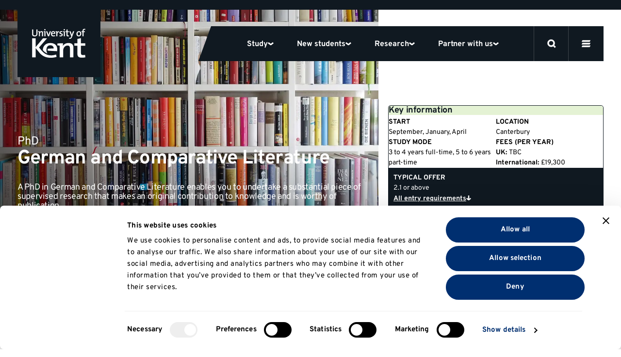

--- FILE ---
content_type: text/html; charset=UTF-8
request_url: https://www.kent.ac.uk/courses/postgraduate/33/german-and-comparative-literature?utm_source=Study.eu&utm_content=profile&utm_campaign=PGINT2023&utm_medium=Listings
body_size: 66464
content:








<!DOCTYPE html>

<html
	lang="en-GB"
	class="no-js
	 course			
	
		
"
>
	<head>

		<script>
		window.addStylesheet = function(url) {
			var kent_head = document.getElementsByTagName('head')[0];
			var kent_link = document.createElement('link');
			kent_link.rel = 'stylesheet';
			kent_link.type = 'text/css';
			kent_link.href = "/kent-theme-assets/assets/css/" + url + ".min.css?1764597401";
			kent_head.appendChild(kent_link);
		}

		window.KENT = window.KENT ? window.KENT : {};
		window.KENT.country = '';

		(function(root, factory) {
	   	 root.UserLocation = factory();
	    }(this, function() {
	        return {
	            getInfo: function(success, failure) {

	                    var xhr = new XMLHttpRequest();
	                    xhr.onreadystatechange = function() {
	                        if (xhr.readyState == 4) {
	                            if (xhr.status == 200) {
	                                if (success) {
	                                    success(JSON.parse(xhr.responseText));
	                                }
	                            } else {
	                                var err;
	                                if (xhr.responseText !== null && xhr.responseText !== "") {
	                                    err = JSON.parse(xhr.responseText);
	                                } else {
	                                    err = {
	                                        message: "Error with HTTP status code: " + xhr.status
	                                    };
	                                }
	                                if (failure) {
	                                    failure(err);
	                                }
	                            }
	                        }
	                    };

	                    xhr.open("GET", "https://api.kent.ac.uk/api/v1/where/country", true);
	                    xhr.send();
	            }
	        };
	    }));

	</script>

		
			<!-- Google Tag Manager -->
			<script>

				var callTagmanager = function(argument) {
					(function(w,d,s,l,i){w[l]=w[l]||[];w[l].push({'gtm.start':
						new Date().getTime(),event:'gtm.js'});var f=d.getElementsByTagName(s)[0],
						j=d.createElement(s),dl=l!='dataLayer'?'&l='+l:'';j.async=true;j.src=
						'https://www.googletagmanager.com/gtm.js?id='+i+dl;f.parentNode.insertBefore(j,f);
						})(window,document,'script','dataLayer','GTM-TL3R5X');
				}

				var callBaiduSE = function () {
					var _hmt = _hmt || [];
					(function() {
					  var hm = document.createElement("script");
					  hm.src = "https://hm.baidu.com/hm.js?5b4f38e6b0a7c01bf5afebec95d6e4e7";
					  var s = document.getElementsByTagName("script")[0];
					  s.parentNode.insertBefore(hm, s);
					})();
				}

				if (typeof(UserLocation) !== "undefined" && UserLocation) {
					UserLocation.getInfo(function(data) {
						window.KENT.country = data.country;
						if (data.country !== 'CN') {
							callTagmanager();
						}
						else {
							callBaiduSE();
						}
					}, function(err) {
						callTagmanager();
					});
				}
				else {
					callTagmanager();
				}

			</script>

		
				
		<style>

				 		@font-face{font-display:swap;font-family:Overpass;font-style:normal;font-weight:400;src:local("Overpass Regular"),local("Overpass-Regular"),url(/kent-theme-assets/assets/fonts/overpass-v12-latin/overpass-v12-latin-regular.woff2) format("woff2"),url(/kent-theme-assets/assets/fonts/overpass-v12-latin/overpass-v12-latin-regular.woff) format("woff")}@font-face{font-display:swap;font-family:Overpass;font-style:normal;font-weight:700;src:local("Overpass Bold"),local("Overpass-Bold"),url(/kent-theme-assets/assets/fonts/overpass-v12-latin/overpass-v12-latin-700.woff2) format("woff2"),url(/kent-theme-assets/assets/fonts/overpass-v12-latin/overpass-v12-latin-700.woff) format("woff")}@font-face{font-display:swap;font-family:Overpass Title;font-style:normal;font-weight:700;src:url(/kent-theme-assets/assets/fonts/overpass-v12-latin/overpass-v12-latin-900.woff2) format("woff2"),url(/kent-theme-assets/assets/fonts/overpass-v12-latin/overpass-v12-latin-900.woff) format("woff")}@font-face{ascent-override:100%;font-family:Helvetica;size-adjust:100.6%;src:local("Helvetica")}@font-face{ascent-override:100%;font-family:Arial;size-adjust:100.6%;src:local("Arial")}.sr-only{height:1px;margin:-1px;overflow:hidden;padding:0;position:absolute;width:1px;clip:rect(0,0,0,0);border:0}.is-visible{opacity:1!important;visibility:visible!important}@media(max-width:767px){.is-visible--mobile{opacity:1!important;visibility:visible!important}}.is-hidden{opacity:0;visibility:hidden}.is-display{display:block!important}.is-flex{display:flex!important}.is-none{display:none!important}@supports(display:grid){.panel--fadein .fadein{opacity:0;transition-delay:.2s;transition-duration:.6s;transition-property:opacity,transform;transition-timing-function:ease}.panel--fadein .fadein.fadein--scale{transform:scale(.9)}.panel--fadein .fadein.fadein--left{transform:translateX(-1rem)}.panel--fadein .fadein.fadein--right{transform:translateX(1rem)}@media(min-width:1024px){.panel--fadein .fadein.fadein--scale.fadein--right{transform:translateX(3rem) scale(.9)}.panel--fadein .fadein.fadein--scale.fadein--left{transform:translateX(-3rem) scale(.9)}}.panel--fadein .fadein.fadein--delay{transition-delay:.5s}}.is-fadedin{opacity:1!important;transform:none!important}.no-scroll{height:100%!important;overflow:hidden!important}@media(min-width:768px){.no-hiddenscroll.no-scroll{overflow-y:scroll!important}.no-hiddenscroll.no-scroll body{overflow:hidden!important}.hiddenscroll.no-scroll{margin-right:0}}@media print{.hidden-print{display:none!important}}.u-show-on-focus:focus{background-color:#fff;color:#000;display:block;height:auto;margin:auto;overflow:visible;padding:1rem;position:absolute;width:auto;clip:auto;z-index:10000}.u-accent{color:#002f70!important}.u-small{font-size:.8rem!important}.u-bold{font-weight:700!important}.u-first-letter:first-letter{text-transform:uppercase}.u-capitalize:first-letter{text-transform:capitalize}.u-link{background:none;border-bottom:1px solid #ccc;color:#06c;display:inline;margin:0;padding:0;text-decoration:none}.u-link:focus,.u-link:hover{border-bottom:1px solid #06c}.u-plain-link{text-decoration:none}.u-plain-link,.u-plain-link:focus,.u-plain-link:hover{border-bottom:none!important}.u-links a:not(.button,.card,.card__inner,.tabs__link,.link-listing__link,.switcher__link,.link){border-bottom:1px solid #ccc;color:#06c;text-decoration:none}.u-links a:not(.button,.card,.card__inner,.tabs__link,.link-listing__link,.switcher__link,.link):focus,.u-links a:not(.button,.card,.card__inner,.tabs__link,.link-listing__link,.switcher__link,.link):hover{border-bottom:1px solid #06c}.u-dark-link{border-bottom:1px solid #101921!important;color:#101921!important;display:inline;text-decoration:none}.u-dark-link:focus,.u-dark-link:hover{border-bottom:1px solid #cfd1d3!important}.u-dark-links a:not(.button,.card,.card__inner,.tabs__link,.link-listing__link,.switcher__link,.link){border-bottom:1px solid #101921;color:#101921;text-decoration:none}.u-dark-links a:not(.button,.card,.card__inner,.tabs__link,.link-listing__link,.switcher__link,.link):focus,.u-dark-links a:not(.button,.card,.card__inner,.tabs__link,.link-listing__link,.switcher__link,.link):hover{border-bottom:1px solid #cfd1d3}.u-white-link{border-bottom:1px solid #fff!important;color:#fff!important;display:inline;text-decoration:none}.u-white-link:focus,.u-white-link:hover{border-bottom:1px solid #ccc!important}.u-white-links a:not(.button,.card,.card__inner,.tabs__link,.link-listing__link,.switcher__link){border-bottom:1px solid #fff;color:#fff;text-decoration:none}.u-white-links a:not(.button,.card,.card__inner,.tabs__link,.link-listing__link,.switcher__link):focus,.u-white-links a:not(.button,.card,.card__inner,.tabs__link,.link-listing__link,.switcher__link):hover{border-bottom:1px solid #ccc}img.u-flipped{transform:scaleX(-1)!important}.u-white-text{color:#fff!important}.u-dark-text{color:#000!important}a.slanted-arrow-link{align-self:center;border-bottom:none!important;color:var(--panel-font-color,#101921);display:inline-flex;font-weight:700;text-decoration:none;text-decoration:underline!important}a.slanted-arrow-link:before{background:var(--panel-font-color,#101921);background-position:0;background-size:14px;content:"";display:inline-block;-webkit-mask-image:url("data:image/svg+xml;charset=utf-8,%3Csvg xmlns='http://www.w3.org/2000/svg' width='52.331' height='52.713' viewBox='0 0 52.331 52.713'%3E%3Cdefs%3E%3CclipPath id='a'%3E%3Cpath stroke-width='4' d='M0 0h38.97v37.928H0z' data-name='Rectangle 45'/%3E%3C/clipPath%3E%3C/defs%3E%3Cg clip-path='url(%23a)' data-name='Group 71' transform='rotate(-60 29.227 16.875)'%3E%3Cpath d='M24.289 33.113H14.68V0h9.609Z' data-name='Line 25'/%3E%3Cpath d='M17.004 39.304-.035 26.481l5.779-7.677 14.057 10.582 13.097-10.493 6.009 7.5-16.009 12.826Z' data-name='Path 9'/%3E%3C/g%3E%3C/svg%3E");mask-image:url("data:image/svg+xml;charset=utf-8,%3Csvg xmlns='http://www.w3.org/2000/svg' width='52.331' height='52.713' viewBox='0 0 52.331 52.713'%3E%3Cdefs%3E%3CclipPath id='a'%3E%3Cpath stroke-width='4' d='M0 0h38.97v37.928H0z' data-name='Rectangle 45'/%3E%3C/clipPath%3E%3C/defs%3E%3Cg clip-path='url(%23a)' data-name='Group 71' transform='rotate(-60 29.227 16.875)'%3E%3Cpath d='M24.289 33.113H14.68V0h9.609Z' data-name='Line 25'/%3E%3Cpath d='M17.004 39.304-.035 26.481l5.779-7.677 14.057 10.582 13.097-10.493 6.009 7.5-16.009 12.826Z' data-name='Path 9'/%3E%3C/g%3E%3C/svg%3E");-webkit-mask-repeat:no-repeat;mask-repeat:no-repeat;-webkit-mask-size:80%;mask-size:80%;padding-left:1rem;position:relative;top:5px}a.slanted-arrow-link:focus,a.slanted-arrow-link:hover{border-bottom:none!important}html{-ms-text-size-adjust:100%;-webkit-text-size-adjust:100%;-webkit-font-smoothing:antialiased;-moz-osx-font-smoothing:grayscale;-webkit-tap-highlight-color:rgba(0,0,0,0);box-sizing:border-box;font-size:16px}*,:after,:before{box-sizing:inherit}body{background-color:#fff;color:#000;display:flex;flex-direction:column;font-family:Overpass,Helvetica,Arial,sans-serif;font-size:1rem;line-height:1;line-height:1.5;margin:0;text-rendering:optimizeLegibility}body,html{height:100%}iframe{border:0}main{display:block;flex:1 0 auto;min-height:calc(100vh - 70px)}@media(min-width:544px){main{min-height:calc(100vh - 51px)}}@media(min-width:768px){main{min-height:calc(100vh - 99px)}}@media(min-width:1200px){main{min-height:calc(100vh - 111px)}}@media(min-width:768px){.no-flexbox:not(.flexboxtweener) main{min-height:calc(100vh - 51px)}}ol,ul{margin-bottom:0;padding-left:0}ul li{display:block}h1,h2{font-size:inherit}h1,h2,p{margin-top:0}p{margin-bottom:1rem}sup{line-height:0;position:relative;top:-1.1rem;vertical-align:baseline}sub{bottom:0}sub,sup{font-size:50%;left:.1rem}strong{font-weight:700}img{border:0;height:auto;max-width:100%;vertical-align:middle}a,a:focus,a:hover{color:#101921;text-decoration:none}ol,ul{margin-bottom:1rem;margin-top:0}button{border:0;font:inherit;margin:0;padding:0;text-align:inherit;text-transform:inherit;-webkit-font-smoothing:inherit;background:none;cursor:pointer;letter-spacing:inherit;overflow:visible}::-moz-focus-inner{border:0;padding:0}[tabindex="-1"]:focus{outline:none!important}address{font-style:normal;line-height:inherit;margin-bottom:1rem}[role=button],a,area,button,input,label,select,summary,textarea{touch-action:manipulation}label{display:inline-block;margin-bottom:.5rem}button,input,select,textarea{line-height:inherit;font:inherit}input[type=checkbox]:disabled,input[type=radio]:disabled{cursor:not-allowed}input[type=date],input[type=datetime-local],input[type=month],input[type=time]{-webkit-appearance:listbox}textarea{resize:vertical}fieldset{border:0;margin:0;min-width:0;padding:0}legend{display:block;font-size:1.5rem;line-height:inherit;margin-bottom:.5rem;padding:0;width:100%}input[type=search]{-webkit-appearance:none}input[type=text]::-ms-clear,input[type=text]::-ms-reveal{display:none;height:0;width:0}input[type=search]::-webkit-search-cancel-button,input[type=search]::-webkit-search-decoration,input[type=search]::-webkit-search-results-button,input[type=search]::-webkit-search-results-decoration{display:none}:root{--animation-duration:300ms;--transition-duration:300ms;--transition-delay:0s}@media (update:slow),screen and (prefers-reduced-motion:reduce){:root{--animation-duration:0.001ms!important;--transition-duration:0.001ms!important;--transition-delay:0.001ms!important}*{animation-duration:var(--animation-duration)!important;animation-iteration-count:1!important;transition-delay:var(--transition-delay)!important;transition-duration:var(--transition-duration)!important}}.message-banner{display:block;height:auto;justify-content:center;left:0;overflow:hidden;position:relative;top:0;width:100%;z-index:10}.message-banner .design-block{display:flex;height:100%;justify-content:flex-start;opacity:.5;overflow:hidden;position:absolute;width:100%;z-index:-1}.message-banner .design-block svg{height:100%;position:absolute;width:auto;fill:var(--design-color,#0085cf);overflow:visible}.message-banner .body-text{align-items:center;display:block;gap:10px;justify-content:center;padding:20px 32px;text-align:center;z-index:1}.message-banner .body-text .button.button--swipe{margin-left:10px}.message-banner .body-text br{content:""}.message-banner .body-text br:after{content:" "}.message-banner .body-text p{margin:0}@media(min-width:414px){.message-banner .body-text{display:flex}.message-banner .body-text .button.button--swipe{flex:0 0 auto;margin-left:0}}@media(min-width:1200px){.message-banner .body-text{width:100%}.message-banner .body-text br,.message-banner .body-text br:after{content:none}}.message-banner .body-text--block-mobile{display:block}@media(min-width:544px){.message-banner .body-text--block-mobile{display:flex}}@media(min-width:1200px){.message-banner{height:auto;left:10vw;min-height:150px;min-width:250px;position:absolute;transform:skew(20deg) scale(.8);transform-origin:top;width:23vw;z-index:12}.message-banner .design-block{transform:skew(-20deg);transform-origin:bottom}}@media(min-width:1200px)and (min-width:1200px){.message-banner .design-block{transform:skew(0deg)}}@media(min-width:1200px){.message-banner .body-text{flex-direction:column;transform:skew(-20deg)}}@media(min-width:1366px){.message-banner{left:12vw;transform:skew(20deg)}}@media(min-width:1920px){.message-banner{left:10vw;width:16vw}}@media(min-width:2400px){.message-banner{left:10vw;width:13vw}}header.sticky .message-banner{z-index:0}@media(min-width:1200px){header.sticky .message-banner{z-index:10}}@media(min-width:1920px){header.sticky .message-banner{left:calc(50vw - 670px)}}@media(min-width:1200px){header.sticky+main .message-banner{min-height:100px}header.sticky+main .message-banner br{content:""}header.sticky+main .message-banner br:after{content:" "}header.sticky+main .message-banner p{margin:0}}@media(min-width:1920px){header.sticky+main .message-banner{left:25vw}}@media(min-width:2400px){header.sticky+main .message-banner{left:30vw;width:15vw}}@media(min-width:1200px){.message-banner.message-banner--callout{align-items:center;background-color:transparent;bottom:0;display:flex;height:auto;justify-content:flex-start;left:auto;min-width:350px;overflow:visible;padding:32px 0;right:-70px;top:auto;transform:skew(0deg);width:auto}.message-banner.message-banner--callout .body-text{max-width:300px;padding:0 40px;transform:skew(0deg)}.message-banner.message-banner--callout:after{background-color:var(--panel-background,transparent);content:"";height:100%;opacity:.9;position:absolute;transform:skew(-20deg);width:100%}.message-banner.message-banner--top{left:15vw;padding:30px 10px 0 0}}@media(min-width:1920px){.message-banner.message-banner--top{left:25vw;width:20vw}}@media(min-width:1200px){.message-banner.message-banner--full-width{align-items:center;display:flex;left:0;min-height:auto;overflow:visible;position:relative;transform:none;width:100%;z-index:20}.message-banner.message-banner--full-width .body-text{flex-direction:row;gap:32px;max-width:100%;transform:none}.message-banner.message-banner--full-width .body-text .heading{font-size:18px;margin-bottom:0}.message-banner.message-banner--full-width .body-text a.button{zoom:.8}}.message-banner.message-banner--full-width .design-block{justify-content:center}.message-banner.message-banner--full-width+header .navigation__curtain{top:var(--global_banner_height)}.message-banner.message-banner--full-width+header .panel.navigation__panel{top:calc(var(--global_banner_height) + 20px)}.message-banner.message-banner--full-width.sticky+header .panel.navigation__panel{top:72px}.message-banner.message-banner--full-width.sticky+header .panel.navigation__panel.navigation__search-panel{top:0}.message-banner.sticky.message-banner--full-width,header.sticky .message-banner.message-banner--callout,header.sticky .message-banner.message-banner--top,header.sticky+main .message-banner.message-banner--callout,header.sticky+main .message-banner.message-banner--top{animation:message-banner-fade-in 1s ease-in-out forwards;bottom:auto;height:auto;justify-content:center;left:0;min-height:80px;padding:inherit;position:fixed;top:64px;transform:none;width:100%}.message-banner.sticky.message-banner--full-width .body-text,header.sticky .message-banner.message-banner--callout .body-text,header.sticky .message-banner.message-banner--top .body-text,header.sticky+main .message-banner.message-banner--callout .body-text,header.sticky+main .message-banner.message-banner--top .body-text{flex-direction:row;max-width:100%;padding:20px 40px;transform:none}@media(min-width:1200px){.message-banner.sticky.message-banner--full-width,header.sticky .message-banner.message-banner--callout,header.sticky .message-banner.message-banner--top,header.sticky+main .message-banner.message-banner--callout,header.sticky+main .message-banner.message-banner--top{background-color:var(--panel-background,transparent);opacity:1;top:72px;transform:skew(0deg)}.message-banner.sticky.message-banner--full-width .body-text,header.sticky .message-banner.message-banner--callout .body-text,header.sticky .message-banner.message-banner--top .body-text,header.sticky+main .message-banner.message-banner--callout .body-text,header.sticky+main .message-banner.message-banner--top .body-text{gap:32px}}.message-banner.sticky.message-banner--full-width.fadeout,header.fadeout+main .message-banner.message-banner--callout,header.fadeout+main .message-banner.message-banner--top{animation:message-banner-fade-out 1s ease-in-out forwards}@keyframes message-banner-fade-in{0%{opacity:0}to{opacity:1}}@keyframes message-banner-fade-out{0%{opacity:1}to{opacity:0}}@media(min-width:1200px){.message-banner--callout+.message-banner__design-element{bottom:0;height:20%;opacity:.7;position:absolute;right:-120px;transform:skew(-20deg);width:250px;z-index:2}}.message-bar.message-bar--preview{display:none}#CookiebotWidget *,#CybotCookiebotDialog *,#CybotCookiebotDialogBodyUnderlay *{font-family:Overpass!important}#CookiebotWidget #CookiebotWidget-buttons button,#CybotCookiebotDialogFooter .CybotCookiebotDialogBodyButton{border-radius:30px!important;border-width:3px!important}.CookiebotWidget-main-logo,a#CybotCookiebotDialogPoweredbyCybot{display:none!important}#CybotCookiebotDialogFooter .CybotCookiebotDialogBodyButton{padding:.6rem!important}@media(min-width:1200px){html{font-size:18px}}@media(min-width:2400px){html{font-size:20px}}.h1,.h2,.h3,.h4,.h5,.h6,h1,h2,h3,h4,h5,h6{color:#101921;font-family:Overpass,Helvetica,Arial,sans-serif;font-style:normal;font-weight:700;line-height:1.1;margin-bottom:.5rem}.h1,h1{font-size:2.5rem}@media(min-width:768px){.h1,h1{font-size:3rem}}.h2,h2{font-size:1.8rem}.h3,h3{font-size:1.4rem}.h4,.h5,.h6,h4,h5,h6{font-size:1.2rem}.h1,h1{font-family:Overpass,Helvetica,Arial,sans-serif;margin-bottom:2.5rem}@media(max-width:374px){.h1,h1{font-size:2.281rem;margin-bottom:1rem}}.h2,h2{margin-bottom:1.125rem}.h3,h3{margin-bottom:.7875rem}.h4,.h5,.h6,h4,h5,h6{margin-top:1rem}.h1--ambition,.h2,.h3,.h4,.h5,.h6,h2,h3,h4,h5,h6{font-weight:700}.h1--ambition{font-size:50px;line-height:1.1}@media(max-width:374px){.h1--ambition{-webkit-hyphens:auto;hyphens:auto;overflow-wrap:break-word}}@media(min-width:375px){.h1--ambition{font-size:50px}}@media(min-width:544px){.h1--ambition{font-size:70px}}@media(min-width:768px){.h1--ambition{font-size:90px}}.h2--ambition{font-size:40px;font-weight:700;line-height:1}@media(max-width:374px){.h2--ambition{-webkit-hyphens:auto;hyphens:auto;overflow-wrap:break-word}}@media(min-width:544px){.h2--ambition{font-size:60px}}@media(min-width:768px){.h2--ambition{font-size:70px}}.h3--ambition{font-size:26px;font-weight:700;line-height:1}@media(max-width:374px){.h3--ambition{-webkit-hyphens:auto;hyphens:auto;overflow-wrap:break-word}}@media(min-width:544px){.h3--ambition{font-size:45px}}@media(min-width:768px){.h3--ambition{font-size:55px}}.h4--ambition{font-size:22px;font-weight:700;line-height:1}@media(min-width:768px){.h4--ambition{font-size:40px}}.h5--ambition{font-size:18px;font-weight:700;line-height:1}@media(min-width:768px){.h5--ambition{font-size:34px}}.body--ambition{font-size:14px;line-height:1.25}@media(min-width:768px){.body--ambition{font-size:21px}}.body--ambition .button-group{margin:2rem 0 0}.body--ambition .button-group--spaced{margin:2rem 0}.body2--ambition{font-size:12px;line-height:1.25}@media(min-width:768px){.body2--ambition{font-size:18px}}.highlight-color{color:var(--panel-highlight-color,#fff)}.body--32{font-size:24px;letter-spacing:-.02em;line-height:110%}@media(min-width:768px){.body--32{font-size:32px}}.body--24{font-size:24px}.body--18,.body--24{letter-spacing:-.02em;line-height:110%}.body--18{font-size:18px}.body--16{font-size:16px;line-height:1.5}.body--14{font-size:14px!important;line-height:1.5}.body--12{font-size:12px;line-height:1.5}.body--10{font-size:10px;line-height:1.5}.body--bold{font-weight:700!important}.body--center{text-align:center}.body--icon{align-items:center;display:inline-flex;gap:8px}.body--icon span{position:relative;top:1px}.body--10.body--icon,.body--12.body--icon{gap:4px}.body--icon-first{gap:0}.heading.body--icon span{top:2px}.body--spin svg{animation-duration:1s;animation-iteration-count:infinite;animation-name:spin;animation-timing-function:linear}.body--32 svg{height:32px;width:32px}.body--faded{color:#70757a}.body--uppercase{text-transform:uppercase}.heading{margin-bottom:4px}.heading.margin-0{margin:0}.heading.margin-bottom-10{margin-bottom:10px}.heading.margin-bottom-20{margin-bottom:20px}.heading.margin-top-20{margin-top:20px}.heading.margin-top-40{margin-top:40px}.heading--120{font-size:14vw;font-weight:700;letter-spacing:-.02em;line-height:110%}@media(min-width:544px){.heading--120{font-size:80px}}@media(min-width:1024px){.heading--120{font-size:120px}}.heading--100{font-size:12vw;font-weight:700;letter-spacing:-.02em;line-height:110%}@media(min-width:544px){.heading--100{font-size:64px}}@media(min-width:1024px){.heading--100{font-size:100px}}.heading--80{font-size:12vw;font-weight:700;letter-spacing:-.02em;line-height:110%}@media(min-width:544px){.heading--80{font-size:64px}}@media(min-width:768px){.heading--80{font-size:80px}}.heading--64{font-size:40px;font-weight:700;letter-spacing:-.02em;line-height:110%}@media(max-width:374px){.heading--64{-webkit-hyphens:auto;hyphens:auto;overflow-wrap:break-word}}@media(min-width:768px){.heading--64{font-size:64px}}.heading--48{font-size:32px;font-weight:700;letter-spacing:-.02em;line-height:110%}@media(min-width:768px){.heading--48{font-size:48px}}.heading--40{font-size:32px;font-weight:700;letter-spacing:-.02em;line-height:110%}@media(min-width:768px){.heading--40{font-size:40px}}.heading--32{font-size:24px;font-weight:700;letter-spacing:-.02em;line-height:110%}@media(min-width:768px){.heading--32{font-size:32px}}.heading--24{font-size:24px}.heading--18,.heading--24{font-weight:700;letter-spacing:-.02em;line-height:110%}.heading--18{font-size:18px}.btn{align-items:center;border:3px solid #101921;border-radius:48px;color:#101921;display:flex;font-weight:700;gap:8px;justify-content:space-between;padding:8px 20px}.btn span{position:relative;top:1px}.btn--secondary{border:3px solid #cfd1d3}.btn--dark-navy{background-color:#101921;color:#fff}.btn--25{font-size:25px;line-height:1.5}.btn--18{font-size:18px;line-height:1.5}.btn--16{font-size:16px;line-height:1.5}.link,.link:hover{border:none;color:#000;font-weight:700;text-decoration:underline}.link--plain,.link--plain:hover{font-weight:400;text-decoration:none}.link--normal,.link--normal:hover{font-weight:400}.link--underline:hover,a.link--underline,a.link--underline:focus,a.link--underline:hover{text-decoration:underline}.link--white.link--underline:hover{-webkit-text-decoration:underline #fff;text-decoration:underline #fff}.link--32{font-size:32px;line-height:1.5}.link--25{font-size:25px;line-height:1.5}.link--18{font-size:18px;line-height:1.5}.link--16{font-size:16px;line-height:1.5}.link--arrow svg{height:10px;width:10px}@media(min-width:768px){.link--arrow{align-items:center;display:flex;gap:5px}.link--arrow span{position:relative;top:1px}}.link--down svg{height:10px;width:10px}@media(min-width:768px){.link--down{align-items:center;display:flex;gap:5px}.link--down span{position:relative;top:1px}}.link--down svg{transform:rotate(90deg)}.label{font-weight:700;text-transform:uppercase}.label--12{font-size:12px}.label--12,.label--14{letter-spacing:.03em;line-height:16px}.label--14{font-size:14px}.label--10{font-size:10px;letter-spacing:.03em;line-height:14px}a+h2,form+h2,ol+h2,p+h2,table+h2,ul+h2{margin-top:2.566rem}a+h3,form+h3,ol+h3,p+h3,table+h3,ul+h3{margin-top:1.802rem}a+h4,a+h5,a+h6,form+h4,form+h5,form+h6,ol+h4,ol+h5,ol+h6,p+h4,p+h5,p+h6,table+h4,table+h5,table+h6,ul+h4,ul+h5,ul+h6{margin-top:1.266em}section>h2{margin-top:2.566rem}section>h3{margin-top:1.802rem}section>h4,section>h5,section>h6{margin-top:1.266em}q{quotes:"“" "”" "‘" "’"}.header{opacity:1;position:relative;width:100%;z-index:20}.panel.panel--navigation{background:#101921;height:var(--global_header_height);top:0;width:100%}.panel.panel--navigation.panel--content>.panel__body{display:flex;max-width:calc(1640px + 4rem);padding:0}.panel.panel--content.select__dropdown .panel__body,.panel.panel--navigation.panel--content>.panel__body{max-width:100%}.panel.panel--navigation .content{height:auto;position:relative;width:100%}html{scroll-padding-top:100px}html.banner{scroll-padding-top:var(--global_header_height)}@media(min-width:1200px){html.banner{scroll-padding-top:calc(var(--global_banner_height) + var(--local_banner_height) + 72px)}}html.banner .header.sticky .panel.panel--navigation{height:calc(var(--global_header_height) + var(--local_banner_height))}@media(min-width:1200px){html.banner .header.sticky .panel.panel--navigation{height:calc(var(--global_banner_height) + var(--local_banner_height));position:relative}html.banner .header.content-header.sticky .panel.panel--navigation{height:calc(var(--global_header_height) + var(--local_banner_height) + var(--global_banner_height) + 20px)}}.header.content-header .panel.panel--navigation{position:relative}@media(min-width:1200px){.panel.panel--navigation{background:transparent;border-top:20px solid #101921;height:calc(var(--global_header_height) + 20px);position:absolute;position:var(--header-position,absolute);width:100%}.panel.panel--navigation.panel--content>.panel__body{max-width:calc(1640px + 4rem);padding:0 2rem}.header.content-header .panel.panel--navigation{position:var(--header-position,relative)}html.noscroll{overflow:hidden;padding-right:var(--scrollwidth,17px)}html.noscroll .panel.panel--navigation{width:100vw}html.noscroll .panel.panel--navigation .content{margin-right:var(--scrollwidth,17px)}html.noscroll .panel.panel--navigation .navigation__panel .content{margin-right:0}html.noscroll header.sticky .panel.panel--navigation .navigation__top{padding-right:var(--scrollwidth,17px)}html.noscroll .message-banner.message-banner--full-width{padding-right:var(--scrollwidth,17px);width:100vw}html .message-banner.message-banner--full-width.message-banner--mobile{display:none}}@media(min-width:1700px){html.noscroll .panel.panel--navigation{right:calc(0 - var(--scrollwidth, 17px)/2)}html.noscroll .panel.panel--navigation .content{margin-right:0!important}html.noscroll .panel.panel--navigation{width:100%}}.navigation__top{align-items:center;display:flex;height:64px;justify-content:space-between;position:relative;width:100%}.navigation__top:after{background:#40474d;bottom:0;content:"";height:1px;position:absolute;width:100%;z-index:12}.navigation__top.is-inverse:after{background:#cfd1d3}.navigation__top-wrapper{align-items:center;display:flex;justify-content:space-between;margin:0 auto;max-width:calc(1640px + 4rem);width:100%}@media(min-width:1200px){.navigation__top{height:auto}.navigation__top:after{display:none}}.navigation__logo{align-items:center;display:flex;padding:14px 32px;z-index:13}.navigation__logo svg{fill:#fff;height:36px}.navigation__logo.is-inverse svg{fill:#101921}@media(min-width:1200px){.navigation__logo{background:#101921;padding:39px 31px 40px 30px}.navigation__logo svg{height:60px;width:110px}.navigation__logo.is-inverse svg{fill:#fff}.header--homepage .navigation__logo:before{background:#101921;bottom:-36px;content:"";display:block;height:36px;left:171px;position:absolute;width:32px}}.navigation__mainlist{background:#101921;display:flex;z-index:12}.navigation__items{background:#fff;border-top:64px solid #fff;left:0;margin:0;max-height:100vh;overflow:scroll;position:absolute;top:0;width:100%}.navigation__items .navigation__item{border-bottom:3px solid #cfd1d3}.navigation__item>button{border-bottom:none}.navigation__item .select--collapse+.select__dropdown{border-bottom:0}@media(max-width:1199px){.navigation__item .select--collapse.navigation-chevron{border:0;border-radius:0;outline:none;transition:none;width:100%}.navigation__item .select--collapse.navigation-chevron:hover{border-color:#cfd1d3}.navigation__item .select--collapse.navigation-chevron.is-active{border-bottom:none}.navigation__item .select--collapse.navigation-chevron.is-display,.navigation__item .select--collapse.navigation-chevron.is-selected{border-color:#cfd1d3}.navigation__item .select--collapse+.select__dropdown{background:#fff;border-radius:0;box-shadow:none;filter:none;padding:0;position:relative;top:0;z-index:1}}@media(min-width:1200px){.navigation__items{align-items:center;background:#101921;border:0;display:flex;overflow:visible;padding-top:0;position:relative;width:auto}.navigation__items .navigation__item{align-items:center;border:none;display:flex}.navigation__item>a,.navigation__item>button{color:#fff;height:72px;padding:24px}.navigation__item .select--collapse{padding:22px 0}.navigation__item>a.input,.navigation__item>button.input{font-size:16px!important}}.navigation__main-items{padding:24px 32px 64px}@media(min-width:1200px){.nav-key-links{display:flex;height:72px;justify-content:center;max-width:883px;overflow:visible;padding:0 48px}.navigation__items .nav-key-links .navigation__item>button{position:relative}.navigation__items .nav-key-links .navigation__item>button:before{background:#ffcf00;bottom:0;content:"";height:3px;left:0;opacity:0;position:absolute;transition:opacity .3s;width:100%}.navigation__items .nav-key-links .navigation__item>button.is-active:before{opacity:1}}.navigation-clearing{margin-bottom:1rem}.navigation-clearing.select--collapse.input{border-bottom:0;color:#fff;padding:1rem}@media(min-width:1200px){.navigation-clearing{margin:unset;transform:skew(-20deg)}.navigation-clearing span{text-decoration:underline;transform:skew(20deg)}}.mobile-nav-buttons{display:flex}#global-search-button{border-left:1px solid #40474d;border-right:1px solid #40474d;display:flex;height:64px;position:relative;width:64px;z-index:1}#global-search-button.is-inverse{border-left:1px solid #cfd1d3;border-right:1px solid #cfd1d3}#global-search-button svg{height:20px;width:20px}#global-search-button button{display:flex;padding:22px;position:absolute}#mobile-menu-button{display:flex;height:64px;position:relative;width:64px;z-index:1}#mobile-menu-button.is-inverse svg{fill:#101921;stroke:#101921}#mobile-menu-button button{display:flex;padding:22px;position:absolute}#mobile-menu-button svg{fill:#fff;height:20px;width:20px}.navigation__search-button svg{fill:#fff;stroke:#fff;display:flex;height:15px;width:15px}.navigation__search-button.is-inverse svg{fill:#101921;stroke:#101921}.highlighted-mobile-links .mini-card{margin-bottom:1rem}.highlighted-mobile-links .mini-card:focus:after{transform:skew(0deg) rotate(20deg)}.mini-card.mini-card--unskew,.mini-card.mini-card--unskew .mini-card__title{transform:skew(0deg)}.mini-card.mini-card--unskew:after{transform:skew(0deg) rotate(20deg)}#desktop-menu-button{display:none}@media(min-width:1200px){.desktop-nav-buttons{display:flex}.mobile-nav-buttons{display:none}.navigation__menu-item{align-items:center;background:#101921;color:#fff;display:flex;z-index:1}.navigation__menu-item button{color:#fff}.navigation__menu-item button.is-inverse{color:#101921}#mobile-menu-button{display:none}#global-search-button{border-left:1px solid #40474d;border-right:1px solid #40474d;height:72px;width:72px}#global-search-button.is-active{border-color:#101921;z-index:11}#global-search-button button{padding:27px}#global-search-button svg{height:18px;width:18px}#desktop-menu-button{display:flex;height:72px;width:72px}#desktop-menu-button.is-active{background:#6f5098}#desktop-menu-button button{padding:27px;position:absolute}#desktop-menu-button svg{height:18px;width:18px;fill:#fff;stroke:#fff}}.navigation--desktop{display:none}@media(min-width:1200px){.navigation--desktop{display:flex!important;height:72px}.navigation--desktop:before{background:#101921;content:"";height:72px;left:-15px;position:absolute;transform:skew(-20deg);width:30px}}#site-nav-more-button{display:none}.site-nav{background:#fff;display:block;position:relative;width:100%}.site-nav nav.site-nav--desktop-menu{display:none}.site-nav__list{margin:0}a.site-nav__link{display:flex;padding:8px 32px}.site-nav__toggle{display:none}.site-nav.is-inverse{background-color:#101921;border:none}.site-nav.is-inverse .link{color:#fff}.site-nav.is-inverse .navigation-chevron--underlined:before{background:#ffcf00}.site-nav.is-inverse .overflow_menu{top:48px}@media(max-width:1199px){.site-nav .select__dropdown{height:100vh;overflow:scroll;padding-bottom:40px}.site-nav .select__dropdown ul.site-nav__list{padding-bottom:126px}.select--collapse{border:0;border-bottom:3px solid #cfd1d3;border-radius:0;padding:14px 0;transition:none;width:100%}.select--collapse:hover{border-color:#cfd1d3}.select--collapse.is-active{border-bottom:none}.select--collapse.is-display,.select--collapse.is-selected{border-color:#cfd1d3}.site-nav__title{border-bottom:1px solid #cfd1d3;display:flex;gap:10px;height:50px;justify-content:flex-end;padding:0 0 0 2rem}.select--collapse.site-nav__button{align-items:center;border-bottom:none;border-left:1px solid #cfd1d3;color:#101921;display:flex;gap:4px;justify-content:space-between;padding:14px 8px;width:65px}.select--collapse.site-nav__button:after{background-size:12px 12px;display:inline-flex;height:12px;position:relative;transition:transform .3s;width:12px}.select--collapse.site-nav__button span{font-size:12px}.site-nav__title+.select__dropdown{background:#fff;border-bottom:3px solid #cfd1d3;border-radius:0;box-shadow:none;filter:none;padding:0;position:relative;top:0;z-index:1}.site-nav__button.select--collapse+.select__dropdown{border-bottom:0;position:relative}.site-nav__name{flex:1 0 calc(100% - 4rem - 100px)}.site-nav__name span{font-size:12px;padding:10px 0}.site-nav__name:focus-visible{outline:none}}@media(min-width:1200px){.site-nav__title{align-items:center;border-right:1px solid #cfd1d3;box-sizing:content-box;color:#101921;display:flex;font-size:14px!important;gap:0;line-height:1.5;padding:0}.site-nav__title,.site-nav__title:before{background-color:#fff;border-bottom:1px solid #cfd1d3}.site-nav__title:before{border-left:1px solid #cfd1d3;content:"";height:41px;left:-10px;position:absolute;top:3px;transform:skew(-20deg);width:20px}.site-nav__button{align-items:center;display:flex;gap:4px;padding:0 10px;width:51px}.site-nav__button span{font-size:14px;padding:10px 0}.site-nav__button span:after{background-size:12px 12px;display:inline-flex;height:12px;position:relative;transition:transform .3s;width:12px}.site-nav__name{padding:10px;z-index:1}.site-nav__name:hover{text-decoration:underline}.site-nav__name span{font-size:14px}.site-nav__name+.site-nav__button{border-left:1px solid #cfd1d3}.site-nav nav.site-nav--desktop-menu{background-color:transparent;display:flex;height:auto;max-height:none;overflow:inherit;padding-bottom:0}#site-nav-more-button,.site-nav{display:flex}.site-nav{align-items:center;background:transparent;border:none;height:48px;justify-content:space-between;left:auto;position:absolute;right:0;top:102px;width:auto}.site-nav nav{background:inherit;display:flex;height:auto}.site-nav .select__dropdown{left:auto;min-width:350px;right:0}.site-nav__list{max-height:358px;overflow:scroll;padding-bottom:12px;-ms-overflow-style:none;scrollbar-width:none}.site-nav__list::-webkit-scrollbar{display:none}.site-nav__item{flex:1 0 auto}a.site-nav__link{line-height:20px;margin:4px 0;padding:6px 16px}a.site-nav__link:hover{text-decoration:underline}.navigation-chevron--underlined{position:relative}.navigation-chevron--underlined:before{background:#101921;bottom:0;content:"";height:3px;left:0;opacity:0;position:absolute;transition:opacity .3s;width:100%}.navigation-chevron--underlined.is-active:before{opacity:1}}.input{align-items:center;border:3px solid #cfd1d3;border-radius:48px;color:#101921;display:flex;font-size:14px!important;font-weight:700;gap:8px;gap:12px;justify-content:space-between;line-height:1.5;padding:10px 20px;transition:border-color .3s}.input span{position:relative;top:1px}.input:after{background-size:12px 12px;display:inline-flex;height:12px;position:relative;transition:transform .3s;width:12px}.input:hover{border-color:#101921}.input--16{font-size:16px;line-height:1.5}.input input[placeholder]{position:relative;top:1px}.input input{font-size:inherit;line-height:inherit}.input.is-active{border-color:#101921}.input.is-active:after{transform:rotate(180deg)}.input.is-selected{border-color:#70757a}.input.background--white{background:#fff}.input--plain{border:none;border-radius:0;padding:10px 0}.select:after{background-image:url("data:image/svg+xml;charset=utf-8,%3Csvg xmlns='http://www.w3.org/2000/svg' width='40' height='40' fill='%23101921' viewBox='0 0 40 40'%3E%3Ctitle%3Earrow down%3C/title%3E%3Cpath d='M24.985 33.113h-9.87V0h9.87z'/%3E%3Cpath d='M17.502 40 0 27.177 5.936 19.5l14.439 10.582 13.453-10.493 6.172 7.5-16.444 12.826z'/%3E%3C/svg%3E");background-position:50%;background-repeat:no-repeat;content:""}.select--chevron{gap:5px}.navigation-chevron:after,.select--chevron:after{background-image:url("data:image/svg+xml;charset=utf-8,%3Csvg xmlns='http://www.w3.org/2000/svg' width='40' height='40' fill='%23101921' viewBox='0 0 40 40'%3E%3Cpath d='M17.502 30.5 0 17.677 5.936 10l14.439 10.582 13.453-10.493 6.172 7.5-16.444 12.826z'/%3E%3C/svg%3E");background-position:50%;background-repeat:no-repeat;content:""}.navigation-chevron:after{background-size:12px 12px;height:12px;transition:transform .3s;width:12px}.navigation-chevron.is-inverse:after{background-image:url("data:image/svg+xml;charset=utf-8,%3Csvg xmlns='http://www.w3.org/2000/svg' width='40' height='40' fill='%23fff' viewBox='0 0 40 40'%3E%3Cpath d='M17.502 30.5 0 17.677 5.936 10l14.439 10.582 13.453-10.493 6.172 7.5-16.444 12.826z'/%3E%3C/svg%3E");background-position:50%;background-repeat:no-repeat;content:""}.navigation-chevron.is-active:after{transform:rotate(180deg)}.button{align-items:center;border:3px solid transparent;border-radius:30px;box-sizing:border-box;cursor:pointer;display:inline-flex;font-size:16px;font-weight:700;justify-content:center;min-height:40px;padding:4px 25px 2px;text-align:left;text-align:center}@media(min-width:1024px){.button{font-size:1rem;min-height:50px;padding:5px 30px 3px}}.button:focus,.button:hover{text-decoration:none}.button.button--small{font-size:16px;min-height:40px;padding:4px 25px 2px}.button-group{align-items:flex-start;display:inline-flex;flex-wrap:wrap;gap:1rem;justify-content:flex-start;margin:1rem 0 0;width:100%}.button-group .button:only-child{margin-bottom:0;margin-right:0}.button-group.button-group--center{justify-content:center}.button-group.button-group--spaced{margin:1rem 0}.button-group.button-group--center-aligned{align-items:center}.button.button--swipe{align-items:center;display:inline-flex;font-size:.9rem;overflow:hidden;padding:3px 10px;position:relative;text-align:left}.button.button--swipe svg{border-radius:50%;height:28px;margin:0;padding:9px;position:relative;transform:rotate(20deg);transition:all .3s;transition-delay:.15s;width:28px}.button.button--swipe .button__background{border-radius:30px;height:28px;left:3px;position:absolute;transition:width .3s;transition-delay:.15s;width:28px}.button.button--swipe .button__icon-wrapper{align-items:center;display:flex;height:100%;position:absolute;transform:translateX(2px);transition:transform .3s;transition-delay:.15s;width:100%}.button.button--swipe span{margin:3px 20px 1px 45px;transition:color .3s,transform .3s;transition-delay:.15s}@media(min-width:1024px){.button.button--swipe{font-size:1rem;min-height:50px}.button.button--swipe .button__background{height:37px;left:4px;width:37px}.button.button--swipe .button__icon-wrapper{transform:translateX(4px)}.button.button--swipe span{margin:3px 20px 1px 45px;transform:none}.button.button--swipe svg{height:37px;padding:12px;transform:rotate(20deg);width:37px}.button.button--swipe:hover .button__background{width:calc(100% - 8px)}.button.button--swipe:hover .button__icon-wrapper{transform:translateX(calc(100% - 42px))}.button.button--swipe:hover span{transform:translateX(-30px)}.button.button--swipe:hover svg{transform:rotate(0deg)}.button.button--swipe.button--small{min-height:40px}.button.button--swipe.button--small svg{height:30px;padding:9px;width:30px}.button.button--swipe.button--small .button__background{height:30px;left:3px;width:30px}.button.button--swipe.button--small .button__icon-wrapper{transform:translateX(3px)}.button.button--swipe.button--small span{margin:3px 15px 0 30px}.button.button--swipe.button--small:hover .button__background{width:calc(100% - 6px)}.button.button--swipe.button--small:hover .button__icon-wrapper{transform:translateX(calc(100% - 33px))}.button.button--swipe.button--small:hover span{transform:translateX(-18px)}}.button.button--swipe.button--large{min-height:50px}.button.button--swipe.button--large .button__background{height:37px;left:4px;width:37px}.button.button--swipe.button--large .button__icon-wrapper{transform:translateX(4px)}.button.button--swipe.button--large span{margin:3px 20px 1px 45px;white-space:nowrap}.button.button--swipe.button--large svg{height:37px;padding:12px;width:37px}.button.button--swipe.button--large:hover .button__background{width:calc(100% - 8px)}.button.button--swipe.button--large:hover .button__icon-wrapper{transform:translateX(calc(100% - 42px))}.button.button--swipe.button--large:hover span{transform:translateX(-30px)}@media(min-width:1024px){.button.button--swipe.button--large{border-radius:40px;min-height:66px}.button.button--swipe.button--large .button__background{border-radius:40px;height:53px;left:4px;width:53px}.button.button--swipe.button--large span{font-size:25px;margin:7px 30px 3px 65px}.button.button--swipe.button--large svg{height:53px;padding:17px;width:53px}.button.button--swipe.button--large:hover .button__background{width:calc(100% - 8px)}.button.button--swipe.button--large:hover .button__icon-wrapper{transform:translateX(calc(100% - 60px))}.button.button--swipe.button--large:hover span{transform:translateX(-30px)}}.button.button--swipe.button--icon{padding:3px}.button.button--swipe.button--icon div{padding:3px 20px 1px 15px}.button.button--swipe.button--icon.button--spin svg{animation-duration:1s;animation-iteration-count:infinite;animation-name:spin;animation-timing-function:linear}@keyframes spin{0%{transform:rotate(0deg)}to{transform:rotate(1turn)}}.button.button--swipe:not(.button--bullet){margin:5px 0}@media(max-width:1023px){.button.button--swipe:not(.button--bullet){font-size:.9rem;height:40px}.button.button--swipe:not(.button--bullet) svg{transform:rotate(0deg)}.button.button--swipe:not(.button--bullet) .button__background{width:calc(100% - 6px)}.button.button--swipe:not(.button--bullet) .button__icon-wrapper{transform:translateX(calc(100% - 31px))}.button.button--swipe:not(.button--bullet) span{margin:3px 15px 0 30px;transform:translateX(-18px);white-space:nowrap}.button.button--swipe.button--large:not(.button--bullet){font-size:18px}.button.button--swipe.button--large:not(.button--bullet) svg{transform:rotate(0deg)}.button.button--swipe.button--large:not(.button--bullet) .button__background{width:calc(100% - 8px)}.button.button--swipe.button--large:not(.button--bullet) .button__icon-wrapper{transform:translateX(calc(100% - 42px))}.button.button--swipe.button--large:not(.button--bullet) span{margin:4px 10px 1px 45px;transform:translateX(-30px)}}.button--color-red-light{--color:#101921;--background:#e57d87;--border-color:#101921;--button-background:#101921}.button--color-red-extra-light{--color:#101921;--background:#f6d4d7;--border-color:#101921;--button-background:#101921}.button--color-orange-light{--color:#101921;--background:#fe9666;--border-color:#101921;--button-background:#101921}.button--color-orange-extra-light{--color:#101921;--background:#ffdccc;--border-color:#101921;--button-background:#101921}.button--color-yellow-light{--color:#101921;--background:#ffe266;--border-color:#101921;--button-background:#101921}.button--color-yellow-extra-light{--color:#101921;--background:#fff5cc;--border-color:#101921;--button-background:#101921}.button--color-green-light{--color:#101921;--background:#aed97d;--border-color:#101921;--button-background:#101921}.button--color-green-extra-light{--color:#101921;--background:#e4f2d4;--border-color:#101921;--button-background:#101921}.button--color-blue-light{--color:#101921;--background:#66b6e2;--border-color:#101921;--button-background:#101921}.button--color-blue-extra-light{--color:#101921;--background:#cce7f5;--border-color:#101921;--button-background:#101921}.button--color-purple-light{--color:#101921;--background:#a996c1;--border-color:#101921;--button-background:#101921}.button--color-purple-extra-light{--color:#101921;--background:#e2dcea;--border-color:#101921;--button-background:#101921}.button--color-pink-light{--color:#101921;--background:#e56fb1;--border-color:#101921;--button-background:#101921}.button--color-pink-extra-light{--color:#101921;--background:#f6cfe5;--border-color:#101921;--button-background:#101921}.button--color-navy-light{--color:#101921;--background:#6682a9;--border-color:#101921;--button-background:#101921}.button--color-navy-extra-light{--color:#101921;--background:#ccd5e2;--border-color:#101921;--button-background:#101921}.button--color-dark-navy-extra-light{--color:#101921;--background:#cfd1d3;--border-color:#101921;--button-background:#101921}.button--color-red{--color:#fff;--background:#d32737;--border-color:#fff;--button-background:#fff}.button--color-pink{--color:#fff;--background:#d40f7d;--border-color:#fff;--button-background:#fff}.button--color-navy{--color:#fff;--background:#002f70;--border-color:#fff;--button-background:#fff}.button--color-dark-navy{--color:#fff;--background:#101921;--border-color:#fff;--button-background:#fff}.button--color-purple{--color:#fff;--background:#6f5098;--border-color:#fff;--button-background:#fff}.button--color-dark-navy-light{--color:#fff;--background:#70757a;--border-color:#fff;--button-background:#fff}.button{background-color:var(--background,var(--panel-background,#fff));border-color:var(--border-color,var(--panel-font-color,#101921))}.button,.button:active,.button:focus,.button:hover{color:var(--color,var(--panel-font-color,#101921))}.button.button--swipe{background-color:var(--panel-background,#fff);border-color:var(--border-color,var(--panel-font-color,#101921))}.button.button--swipe .button__background,.button.button--swipe svg{background-color:var(--button-background,var(--panel-font-color,#101921))}.button.button--swipe svg{fill:var(--panel-background,#fff)}.button.button--swipe span{color:var(--panel-background,#fff)}@media(min-width:1024px){.button.button--swipe span{color:var(--button-background,var(--panel-font-color,#fff))}.button.button--swipe:hover span{color:var(--panel-background,#fff)}}.button.button--swipe.button--white{background-color:#fff;border:3px solid #101921}.button.button--swipe.button--white svg{fill:#fff;background-color:#101921}.button.button--swipe.button--white span{color:#fff}.button.button--swipe.button--white .button__background{background-color:#101921}@media(min-width:1024px){.button.button--swipe.button--white span{color:#101921}.button.button--swipe.button--white:hover span{color:#fff}}.button.button--sideswipe{align-items:center;background-color:#fff;border-color:#101921;display:inline-flex;font-size:.9rem;margin:5px 0;overflow:hidden;padding:3px 10px;position:relative;text-align:left}.button.button--sideswipe .svg-wrapper{align-items:center;background-color:#101921;border-radius:50%;display:inline-flex;height:28px;justify-content:center;padding:9px;width:28px}.button.button--sideswipe .svg-wrapper svg{fill:#fff}.button.button--sideswipe .button__background{background-color:#101921;border-radius:30px;height:28px;position:absolute;right:3px;transition:width .3s;transition-delay:.15s;width:calc(100% - 8px)}.button.button--sideswipe .button__icon-wrapper{align-items:center;display:flex;height:100%;justify-content:flex-end;position:absolute;transform:translateX(calc(-100% + 31px));transition:transform .3s;transition-delay:.15s;width:100%}.button.button--sideswipe span{color:#fff;margin:3px 15px 0 30px;position:relative;transition:color .3s,transform .3s;transition-delay:.15s}@media(min-width:1024px){.button.button--sideswipe{background-color:#fff;border-color:#101921;font-size:1rem;min-height:50px;padding:3px 3px 3px 20px}.button.button--sideswipe .button__background{height:37px;right:4px;width:37px}.button.button--sideswipe .button__icon-wrapper{transform:translateX(-12px)}.button.button--sideswipe span{color:#101921;margin:3px 45px 1px 0;top:1px;transform:none}.button.button--sideswipe .svg-wrapper{height:37px;padding:12px;width:37px}.button.button--sideswipe:hover .button__background{width:calc(100% - 8px)}.button.button--sideswipe:hover .button__icon-wrapper{transform:translateX(calc(-100% + 32px))}.button.button--sideswipe:hover span{color:#fff;transform:translateX(30px)}}.panel.panel--red{--panel-background:#d32737}.panel.panel--pink{--panel-background:#d40f7d}.panel.panel--blue{--panel-background:#0085cf}.panel.panel--navy{--panel-background:#002f70}.panel.panel--dark-navy{--panel-background:#101921}.panel.panel--purple{--panel-background:#6f5098}.panel.panel--dark-navy-light{--panel-background:#70757a}.panel.panel--dark-navy-40{--panel-background:#9fa3a6}.panel.panel--dark-navy-extra-light{--panel-background:#cfd1d3}.panel.panel--dark-navy-10{--panel-background:#e7e8e9}.panel.panel--navy-light{--panel-background:#6682a9}.panel.panel--navy-40{--panel-background:#99acc6}.panel.panel--navy-extra-light{--panel-background:#ccd5e2}.panel.panel--white{--panel-background:#fff}.panel.panel--yellow{--panel-background:#ffcf00}.panel.panel--green{--panel-background:#78bf26}.panel.panel--orange{--panel-background:#fd5000}.panel.panel--red-light{--panel-background:#e57d87}.panel.panel--red-40{--panel-background:#eda9af}.panel.panel--red-extra-light{--panel-background:#f6d4d7}.panel.panel--orange-light{--panel-background:#fe9666}.panel.panel--orange-40{--panel-background:#feb999}.panel.panel--orange-extra-light{--panel-background:#ffdccc}.panel.panel--yellow-light{--panel-background:#ffe266}.panel.panel--yellow-40{--panel-background:#ffec99}.panel.panel--yellow-extra-light{--panel-background:#fff5cc}.panel.panel--green-light{--panel-background:#aed97d}.panel.panel--green-40{--panel-background:#c9e5a8}.panel.panel--green-extra-light{--panel-background:#e4f2d4}.panel.panel--blue-light{--panel-background:#66b6e2}.panel.panel--blue-40{--panel-background:#99ceec}.panel.panel--blue-extra-light{--panel-background:#cce7f5}.panel.panel--purple-light{--panel-background:#a996c1}.panel.panel--purple-40{--panel-background:#c5b9d6}.panel.panel--purple-extra-light{--panel-background:#e2dcea}.panel.panel--pink-light{--panel-background:#e56fb1}.panel.panel--pink-40{--panel-background:#ee9fcb}.panel.panel--pink-extra-light{--panel-background:#f6cfe5}.panel.panel--dark-navy,.panel.panel--dark-navy-light,.panel.panel--navy,.panel.panel--pink,.panel.panel--purple,.panel.panel--red{--panel-font-color:#fff;--panel-header-color:#fff;--panel-border-color:#fff;--panel-hover-color:#fff}.panel.panel--green,.panel.panel--orange,.panel.panel--white,.panel.panel--yellow{--panel-font-color:#000;--panel-header-color:#101921;--panel-border-color:#101921;--panel-hover-color:#101921}.panel.panel--blue{--panel-font-color:#000;--panel-header-color:#000;--panel-border-color:#101921;--panel-hover-color:#101921}.panel.panel--blue-extra-light,.panel.panel--blue-light,.panel.panel--dark-navy-10,.panel.panel--dark-navy-extra-light,.panel.panel--green-extra-light,.panel.panel--green-light,.panel.panel--navy-extra-light,.panel.panel--navy-light,.panel.panel--orange-extra-light,.panel.panel--orange-light,.panel.panel--pink-extra-light,.panel.panel--pink-light,.panel.panel--purple-extra-light,.panel.panel--purple-light,.panel.panel--red-extra-light,.panel.panel--red-light,.panel.panel--yellow-extra-light,.panel.panel--yellow-light{--panel-font-color:#000;--panel-header-color:#101921;--panel-border-color:#101921;--panel-hover-color:#101921}.design-block--color-red{--design-color:#d32737}.design-block--color-pink{--design-color:#d40f7d}.design-block--color-blue{--design-color:#0085cf}.design-block--color-navy{--design-color:#002f70}.design-block--color-dark-navy{--design-color:#101921}.design-block--color-purple{--design-color:#6f5098}.design-block--color-dark-navy-light{--design-color:#70757a}.design-block--color-dark-navy-40{--design-color:#9fa3a6}.design-block--color-dark-navy-extra-light{--design-color:#cfd1d3}.design-block--color-dark-navy-10{--design-color:#e7e8e9}.design-block--color-navy-light{--design-color:#6682a9}.design-block--color-navy-40{--design-color:#99acc6}.design-block--color-navy-extra-light{--design-color:#ccd5e2}.design-block--color-white{--design-color:#fff}.design-block--color-yellow{--design-color:#ffcf00}.design-block--color-green{--design-color:#78bf26}.design-block--color-orange{--design-color:#fd5000}.design-block--color-red-light{--design-color:#e57d87}.design-block--color-red-40{--design-color:#eda9af}.design-block--color-red-extra-light{--design-color:#f6d4d7}.design-block--color-orange-light{--design-color:#fe9666}.design-block--color-orange-40{--design-color:#feb999}.design-block--color-orange-extra-light{--design-color:#ffdccc}.design-block--color-yellow-light{--design-color:#ffe266}.design-block--color-yellow-40{--design-color:#ffec99}.design-block--color-yellow-extra-light{--design-color:#fff5cc}.design-block--color-green-light{--design-color:#aed97d}.design-block--color-green-40{--design-color:#c9e5a8}.design-block--color-green-extra-light{--design-color:#e4f2d4}.design-block--color-blue-light{--design-color:#66b6e2}.design-block--color-blue-40{--design-color:#99ceec}.design-block--color-blue-extra-light{--design-color:#cce7f5}.design-block--color-purple-light{--design-color:#a996c1}.design-block--color-purple-40{--design-color:#c5b9d6}.design-block--color-purple-extra-light{--design-color:#e2dcea}.design-block--color-pink-light{--design-color:#e56fb1}.design-block--color-pink-40{--design-color:#ee9fcb}.design-block--color-pink-extra-light{--design-color:#f6cfe5}.panel{background-color:var(--panel-background,#fff);color:var(--panel-font-color,#101921);position:relative}.panel li a:not(.button,.card,.card__inner,.tabs__link,.link-listing__link,.switcher__link,.link),.panel p a:not(.button,.card,.card__inner,.tabs__link,.link-listing__link,.switcher__link,.link){border-bottom:1px solid var(--panel-border-color,#ccc);color:var(--panel-font-color,#06c);text-decoration:none}.panel li a:not(.button,.card,.card__inner,.tabs__link,.link-listing__link,.switcher__link,.link):focus,.panel li a:not(.button,.card,.card__inner,.tabs__link,.link-listing__link,.switcher__link,.link):hover,.panel p a:not(.button,.card,.card__inner,.tabs__link,.link-listing__link,.switcher__link,.link):focus,.panel p a:not(.button,.card,.card__inner,.tabs__link,.link-listing__link,.switcher__link,.link):hover{border-bottom:1px solid var(--panel-hover-color,#06c)}.panel .link{color:var(--panel-font-color,#000)}.panel .link svg{fill:var(--panel-font-color,#000)}.panel .body h1,.panel .body h2,.panel .body h3,.panel .body h4,.panel .body q.h2,.panel .panel__body h1,.panel .panel__body h2,.panel .panel__body h3,.panel .panel__body h4,.panel .panel__body q.h2{color:var(--panel-header-color,#101921)}.panel .body .content,.panel .panel__body .content{color:var(--panel-font-color,#000)}.panel .body .content li a:not(.button,.card,.card__inner,.tabs__link,.link-listing__link,.switcher__link,.link),.panel .body .content p a:not(.button,.card,.card__inner,.tabs__link,.link-listing__link,.switcher__link,.link),.panel .panel__body .content li a:not(.button,.card,.card__inner,.tabs__link,.link-listing__link,.switcher__link,.link),.panel .panel__body .content p a:not(.button,.card,.card__inner,.tabs__link,.link-listing__link,.switcher__link,.link){border-bottom:1px solid var(--panel-border-color,#ccc);color:var(--panel-font-color,#06c);text-decoration:none}.panel .body .content li a:not(.button,.card,.card__inner,.tabs__link,.link-listing__link,.switcher__link,.link):focus,.panel .body .content li a:not(.button,.card,.card__inner,.tabs__link,.link-listing__link,.switcher__link,.link):hover,.panel .body .content p a:not(.button,.card,.card__inner,.tabs__link,.link-listing__link,.switcher__link,.link):focus,.panel .body .content p a:not(.button,.card,.card__inner,.tabs__link,.link-listing__link,.switcher__link,.link):hover,.panel .panel__body .content li a:not(.button,.card,.card__inner,.tabs__link,.link-listing__link,.switcher__link,.link):focus,.panel .panel__body .content li a:not(.button,.card,.card__inner,.tabs__link,.link-listing__link,.switcher__link,.link):hover,.panel .panel__body .content p a:not(.button,.card,.card__inner,.tabs__link,.link-listing__link,.switcher__link,.link):focus,.panel .panel__body .content p a:not(.button,.card,.card__inner,.tabs__link,.link-listing__link,.switcher__link,.link):hover{border-bottom:1px solid var(--panel-hover-color,#06c)}.panel .body ul.bullet-list>li:before,.panel .panel__body ul.bullet-list>li:before{color:var(--panel-header-color,#101921)}.panel>.body ul:not([class]) li{display:list-item;margin-left:15px}.panel .flex-columns{align-items:stretch;display:flex;flex-wrap:wrap;gap:32px;justify-content:space-between}@media(min-width:1024px){.panel .flex-columns{flex-wrap:nowrap}}.panel.image-content{align-items:center;display:flex;min-height:600px;overflow:hidden}.panel.image-content>.body{z-index:1}.panel.image-content>.body .alert{position:relative}.panel.image-content>.body .alert:before{background-color:#101921;content:"";height:100%;left:0;opacity:.7;position:absolute;top:0;width:100%;z-index:-1}.panel.image-content .image{height:100%;position:absolute;width:100%}.panel.image-content .image img{height:100%;-o-object-fit:cover;object-fit:cover;width:100%}.panel.left-content{display:grid;grid-template-columns:minmax(2rem,auto) auto minmax(2rem,auto);overflow:hidden}.panel.left-content>.body{grid-column:2}.panel.left-content .content-group{padding-bottom:50px}@media(min-width:1024px){.panel.left-content .main-content{display:flex;gap:32px;justify-content:space-between}}@media(min-width:1200px){.panel.left-content{grid-template-columns:2rem auto 32px 300px 2rem}.panel.left-content>.body{grid-column:2}}@media(min-width:1700px){.panel.left-content{grid-template-columns:auto 32px 800px 32px 380px auto}.panel.left-content>.body{grid-column:3}}.panel.standard-content{display:grid;grid-template-columns:minmax(2rem,auto) auto minmax(2rem,auto);overflow:hidden}.panel.standard-content>.body{grid-column:2}.panel.standard-content .content-group{padding-bottom:50px}@media(min-width:1024px){.panel.standard-content .main-content{display:flex;gap:32px;justify-content:space-between}}@media(min-width:1200px){.panel.standard-content{grid-template-columns:2rem 300px 32px auto 2rem}.panel.standard-content>.body{grid-column:4}}@media(min-width:1700px){.panel.standard-content{grid-template-columns:auto 380px 32px 800px 32px 380px auto}.panel.standard-content>.body{grid-column:4/7}}.panel.centre-content{display:grid;grid-template-columns:2rem minmax(auto,800px) 2rem}.panel.centre-content>.body{grid-column:2}@media(min-width:1200px){.panel.centre-content{grid-template-columns:2rem 300px 32px auto 2rem}.panel.centre-content>.body{grid-column:4}}@media(min-width:1366px){.panel.centre-content{grid-template-columns:2rem 300px 32px auto 32px 300px 2rem}}@media(min-width:1700px){.panel.centre-content{grid-template-columns:auto 380px 32px 800px 32px 380px auto}}.panel.centre-content .content-group{padding-bottom:50px}.panel.full-content{display:grid;grid-template-columns:minmax(2rem,auto) minmax(auto,1640px) minmax(2rem,auto)}.panel.full-content .body{grid-column:2}.panel.full-content .content-group{padding-bottom:50px}.panel.panel--content .panel__body{margin:0 auto}.right-side.flexed{align-items:flex-start;display:flex;flex-direction:row;flex-wrap:wrap;gap:20px;justify-content:center;margin-top:50px}@media(min-width:1024px){.right-side.flexed{flex-direction:column;justify-content:flex-start;margin-top:0}}.pills.pills--flex{align-items:center;display:flex}.pill{align-items:center;display:inline-flex;margin-bottom:8px}.pill button{align-items:center;display:flex}.pill button span{position:relative;top:1px}.pill .btn--tooltip{align-items:center}.pill .btn--tooltip svg{height:12px;position:relative;top:0;width:12px}.pill--no-margin{margin-bottom:0}.pill--18{font-size:18px;padding:5px 24px}.pill--14,.pill--18{border-radius:100px;line-height:1.5}.pill--14{font-size:14px;padding:9px 16px}.pill--12{font-size:12px;padding:7px 12px}.pill--10,.pill--12{border-radius:40px;line-height:1.5}.pill--10{font-size:10px;padding:3px 10px}.pill--outline{border:1px solid #cfd1d3;color:#101921!important;text-decoration:none!important;transition:background .3s}.pill--outline:focus,.pill--outline:hover{background:#cfd1d3;border:1px solid #cfd1d3!important}.pill--icon{gap:8px}.pill--icon svg{height:15px;width:15px}.pill--icon span{position:relative;top:1px}.pill--filled{color:#101921!important;font-weight:700;transition:background .3s}.pill--filled,.pill--filled:focus,.pill--filled:hover{border-bottom:0!important;text-decoration:none!important}.pill--filled:focus.panel--dark-navy-extra-light,.pill--filled:hover.panel--dark-navy-extra-light{background-color:#9fa3a6}.pill--filled:focus.panel--navy-extra-light,.pill--filled:hover.panel--navy-extra-light{background-color:#99acc6}.pill--filled:focus.panel--blue-extra-light,.pill--filled:hover.panel--blue-extra-light{background-color:#99ceec}.pill--filled:focus.panel--purple-extra-light,.pill--filled:hover.panel--purple-extra-light{background-color:#c5b9d6}.pill--filled:focus.panel--pink-extra-light,.pill--filled:hover.panel--pink-extra-light{background-color:#ee9fcb}.pill--filled:focus.panel--red-extra-light,.pill--filled:hover.panel--red-extra-light{background-color:#eda9af}.pill--filled:focus.panel--orange-extra-light,.pill--filled:hover.panel--orange-extra-light{background-color:#feb999}.pill--filled:focus.panel--yellow-extra-light,.pill--filled:hover.panel--yellow-extra-light{background-color:#ffec99}.pill--filled:focus.panel--green-extra-light,.pill--filled:hover.panel--green-extra-light{background-color:#c9e5a8}.pill--close button:after{background-image:url("data:image/svg+xml;charset=utf-8,%3Csvg xmlns='http://www.w3.org/2000/svg' width='18' height='17' viewBox='0 0 18 17'%3E%3Ctitle%3Ecross%3C/title%3E%3Cg stroke='%23101921' stroke-width='3.75'%3E%3Cpath d='m14.5 2.999-11 11M3.5 2.999l11 11'/%3E%3C/g%3E%3C/svg%3E");background-position:50%;background-repeat:no-repeat;background-size:12px 12px;content:"";display:inline-flex;height:12px;margin-left:10px;position:relative;transition:transform .3s;width:12px}.pill--inverse button{color:#fff!important}.pill--inverse.pill--close button:after{background-image:url("data:image/svg+xml;charset=utf-8,%3Csvg xmlns='http://www.w3.org/2000/svg' width='18' height='17' viewBox='0 0 18 17'%3E%3Ctitle%3Ecross%3C/title%3E%3Cg stroke='%23fff' stroke-width='3.75'%3E%3Cpath d='m14.5 2.999-11 11M3.5 2.999l11 11'/%3E%3C/g%3E%3C/svg%3E");background-position:50%;background-repeat:no-repeat;content:""}.pill--width-100{justify-content:center;width:100%}.pill--angled{border-radius:0;padding:12px 10px 10px 20px;position:relative}.pill--angled:after{background:var(--panel-background,#fff);bottom:auto;content:"";display:block;height:calc(100% - .25px);left:auto;position:absolute;right:-10px;top:0;transform:skew(-20deg);width:20px;z-index:1}.pill--angled+.pill--angled{padding:12px 10px 10px 30px}.pill--10.pill--angled{padding-bottom:5px;padding-top:6px}.badge{align-items:center;border-radius:50%;display:inline-flex;justify-content:center;padding:3px}.badge svg{height:10px;width:10px}.course main .panel.panel--course-hero{background:#fff;border-bottom:1px solid #70757a;position:relative;z-index:2}.course main .panel.panel--course-hero .image{height:100%;max-width:100%;position:absolute;top:0;width:calc(var(--course_hero_zoom, 100%) + 100%)}.course main .panel.panel--course-hero .image:after{background:linear-gradient(90deg,rgba(0,0,0,.439),transparent 80%),linear-gradient(0deg,rgba(0,0,0,.439),transparent 80%);content:"";display:block;height:100%;left:0;position:absolute;top:0;width:100%}@media(min-width:768px){.course main .panel.panel--course-hero .image:after{background:linear-gradient(90deg,rgba(0,0,0,.439),transparent 50%),linear-gradient(0deg,rgba(0,0,0,.439),transparent 50%)}}.course main .panel.panel--course-hero .image img{height:100%;-o-object-fit:cover;object-fit:cover;-o-object-position:50% calc(100% - var(--course_hero_y, 50%));object-position:50% calc(100% - var(--course_hero_y, 50%))}@media(min-width:1200px){.course main .panel.panel--course-hero .image{left:0;max-width:2000px;min-width:auto;width:calc(var(--course_hero_zoom, 100%) + 100vw - 500px)}.course main .panel.panel--course-hero .image img{transform:translateX(calc(0% - var(--course_hero_zoom, 100%)/1))}}@media(min-width:1700px){.course main .panel.panel--course-hero .image{width:calc(var(--course_hero_zoom, 100%) + 50vw + 320px + 2rem)}}.course main .panel.panel--course-hero .text{align-items:flex-end;display:flex;height:100%;justify-content:space-between;min-height:400px;position:static;width:100%}.course main .panel.panel--course-hero .text__body{display:flex;flex-direction:column;justify-content:flex-end;padding:2rem;position:relative;width:100%;z-index:1}@media(min-width:768px){.course main .panel.panel--course-hero .text__body{width:60%}}@media(min-width:1200px){.course main .panel.panel--course-hero .text{align-items:stretch;margin:0 auto;max-width:calc(1640px + 4rem);min-height:550px}.course main .panel.panel--course-hero .text__body{max-width:800px;padding:0 20px 20px 2rem}.course main .course-key-information-wrapper-mobile{display:none}}.course main .course-key-information-wrapper{align-items:center;background:#fff;display:flex;position:relative;width:100%;z-index:1}@media(min-width:1200px){.course main .course-key-information-wrapper{min-width:500px;width:500px}}.course main .course-key-information{padding:20px 2rem;position:relative;width:100%}@media(min-width:1200px){.course main .course-key-information{padding:160px 2rem 20px 20px}}.course main .course-key-information .main-facts{border:1px solid #101921;border-radius:5px}.course main .course-key-information .facts-heading{border-top-left-radius:5px;border-top-right-radius:5px;position:relative}.course main .course-key-information .facts-detail{display:grid;grid-template-columns:1fr 1fr}.course main .course-key-information .flag{padding:10px}@media(min-width:544px){.course main .course-key-information .flag{border-top-right-radius:4px;position:absolute;right:0;top:0;z-index:0}.course main .course-key-information .flag:before{background-color:var(--panel-background);content:"";height:100%;left:-10px;position:absolute;top:0;transform:skew(20deg);width:30px;z-index:-1}}.course main .course-key-information .flag p{margin:0}.course main .offer-box{border-bottom-left-radius:4px;border-bottom-right-radius:4px;grid-column:1/3;padding:10px}.course main .accreditations{align-items:center;display:flex;flex-wrap:wrap;gap:1rem;margin:0}.course main .accreditations img{max-width:80px}.course main .panel.panel--card-carousel:has(.card--fact-callout) .content--card{padding:10px 0}.course main .panel.panel--card-carousel:has(.card--fact-callout) .carousel{padding:10px 0}.course main .card--fact-callout{min-height:300px;overflow:hidden}.course main .card--fact-callout.swiper-slide{min-width:250px;width:calc(25% - 15px)}.course main .card--fact-callout .card__body{display:flex;height:100%}.course main .card--fact-callout .card__text{display:flex;flex-direction:column;justify-content:center;padding:20px;z-index:1}.course main .card--fact-callout .heading{margin-top:0}.course main .card--fact-callout .card__image{height:100%;position:absolute;top:0}.course main .card--fact-callout .design-block{height:100%;opacity:.5;position:absolute;width:100%}.course main .card--fact-callout .design-block svg{height:100%;left:0;position:absolute;width:100%;fill:var(--design-color,#0085cf)}.course main .card--fact-callout:has(.card__image) img{filter:brightness(.5);height:100%;-o-object-fit:cover;object-fit:cover}.course main .card--fact-callout:has(.card__image) .design-block{z-index:2}.course main .pill .deadline p{margin-bottom:0}.course main section#overview{margin-top:50px}@media(min-width:1200px){.course main section#overview{margin-top:0}}.course main section#clearing+section#overview{margin-top:0}

		
		.course-filter{position:relative}.panel.panel--content.panel--homepage-search{background-color:#101921;max-width:inherit}.panel.panel--content.panel--homepage-search.panel__body{max-width:inherit;padding:32px}.panel--homepage-search .input{font-size:20px;height:56px;position:relative;width:100%}.panel--homepage-search .select-wrapper{width:100%}.panel--homepage-search .searchbox{padding:10px 0}.panel--homepage-search .searchbox input{padding:0}.search-container{align-items:center;display:flex;flex-direction:column;flex-wrap:wrap;gap:16px;width:100%;z-index:2}.course-filter__title{padding-right:24px;width:100%}.course-filter__title .support-link{margin-right:.5rem;white-space:nowrap}.panel--homepage-search .view-all-link{margin:0!important}a.course-filter__link{border-bottom:none!important;color:#000!important;display:block;padding:12px 24px;transition:background-color .3s}a.course-filter__link:focus,a.course-filter__link:hover{background-color:#cfd1d3;border-bottom:none}.inline-bar{align-items:center;display:inline-flex;gap:8px;justify-content:flex-start}.inline-bar__item{border-right:1px solid #cfd1d3;padding-right:8px}.inline-bar .inline-bar__item:last-child{border-right:none}@media(min-width:768px){.panel--homepage-search .select-wrapper{min-width:200px;width:auto}.panel--homepage-search .search-container{flex-direction:row}.course-filter__textbox.input.searchbox{width:380px}.course-filter__textbox.input.searchbox--medium{width:530px}.course-filter__textbox.input.searchbox--wide{width:680px}}@media(min-width:1200px){.course-filter__title{width:100%}}@media(min-width:1366px){.panel.panel--content.panel--homepage-search.panel__body{margin-left:150px;padding:40px 0 40px 60px}.panel.panel--homepage-search:before{background:#101921;content:"";height:100%;left:-35px;position:absolute;top:0;transform:skew(-20deg);width:70px;z-index:0}.course-filter__title{min-width:440px;padding-right:48px;width:auto}}


		
		
						/*! tailwindcss v4.1.5 | MIT License | https://tailwindcss.com */@layer properties;@layer theme, base, components, utilities;@layer theme{:host,:root{--tw-color-black:#000;--tw-spacing:1px;--tw-font-weight-bold:700;--tw-radius-md:0.375rem;--tw-radius-lg:0.5rem}}@layer utilities{.tw\:\!col-span-2{grid-column:span 2/span 2!important}.tw\:\!m-0{margin:calc(var(--tw-spacing)*0)!important}.tw\:\!my-\[1rem\]{margin-block:1rem!important}.tw\:\!mt-0{margin-top:calc(var(--tw-spacing)*0)!important}.tw\:\!mt-10{margin-top:calc(var(--tw-spacing)*10)!important}.tw\:\!mt-20{margin-top:calc(var(--tw-spacing)*20)!important}.tw\:\!mt-30{margin-top:calc(var(--tw-spacing)*30)!important}.tw\:\!mt-\[10px\]{margin-top:10px!important}.tw\:\!mb-0{margin-bottom:calc(var(--tw-spacing)*0)!important}.tw\:\!mb-10{margin-bottom:calc(var(--tw-spacing)*10)!important}.tw\:\!mb-20{margin-bottom:calc(var(--tw-spacing)*20)!important}.tw\:\!mb-50{margin-bottom:calc(var(--tw-spacing)*50)!important}.tw\:\!mb-\[0\.7rem\]{margin-bottom:.7rem!important}.tw\:\!mb-\[20px\]{margin-bottom:20px!important}.tw\:\!flex{display:flex!important}.tw\:\!h-\[95\%\]{height:95%!important}.tw\:\!w-\[95\%\]{width:95%!important}.tw\:\!w-full{width:100%!important}.tw\:\!basis-full{flex-basis:100%!important}.tw\:\!cursor-pointer{cursor:pointer!important}.tw\:\!grid-cols-\[min-content_auto\]{grid-template-columns:min-content auto!important}.tw\:\!flex-col{flex-direction:column!important}.tw\:\!flex-wrap{flex-wrap:wrap!important}.tw\:\!items-center{align-items:center!important}.tw\:\!justify-between{justify-content:space-between!important}.tw\:\!justify-center{justify-content:center!important}.tw\:\!gap-8{gap:calc(var(--tw-spacing)*8)!important}.tw\:\!gap-20{gap:calc(var(--tw-spacing)*20)!important}.tw\:\!rounded-\[8px\]{border-radius:8px!important}.tw\:\!rounded-lg{border-radius:var(--tw-radius-lg)!important}.tw\:\!rounded-md{border-radius:var(--tw-radius-md)!important}.tw\:\!rounded-tl-\[5px\]{border-top-left-radius:5px!important}.tw\:\!rounded-tl-md{border-top-left-radius:var(--tw-radius-md)!important}.tw\:\!rounded-tr-\[5px\]{border-top-right-radius:5px!important}.tw\:\!rounded-tr-md{border-top-right-radius:var(--tw-radius-md)!important}.tw\:\!border{border-style:var(--tw-border-style)!important;border-width:1px!important}.tw\:\!border-black{border-color:var(--tw-color-black)!important}.tw\:\!p-10{padding:calc(var(--tw-spacing)*10)!important}.tw\:\!p-20{padding:calc(var(--tw-spacing)*20)!important}.tw\:\!p-\[1rem\]{padding:1rem!important}.tw\:\!py-20{padding-block:calc(var(--tw-spacing)*20)!important}.tw\:\!py-50{padding-block:calc(var(--tw-spacing)*50)!important}.tw\:\!pt-40{padding-top:calc(var(--tw-spacing)*40)!important}.tw\:\!pt-50{padding-top:calc(var(--tw-spacing)*50)!important}.tw\:\!pt-\[30px\]{padding-top:30px!important}.tw\:\!pb-0{padding-bottom:calc(var(--tw-spacing)*0)!important}.tw\:\!pb-20{padding-bottom:calc(var(--tw-spacing)*20)!important}.tw\:\!pb-\[0\.3rem\]{padding-bottom:.3rem!important}.tw\:\!pb-\[4rem\]{padding-bottom:4rem!important}.tw\:\!pb-\[20px\]{padding-bottom:20px!important}.tw\:\!text-center{text-align:center!important}.tw\:\!text-left{text-align:left!important}.tw\:\!font-bold{--tw-font-weight:var(--tw-font-weight-bold)!important;font-weight:var(--tw-font-weight-bold)!important}.tw\:\!no-underline{text-decoration-line:none!important}.tw\:md\:\!mt-0{@media (width >= 48rem){margin-top:calc(var(--tw-spacing)*0)!important}}.tw\:md\:\!mt-30{@media (width >= 48rem){margin-top:calc(var(--tw-spacing)*30)!important}}.tw\:md\:\!flex{@media (width >= 48rem){display:flex!important}}.tw\:md\:\!w-1\/2{@media (width >= 48rem){width:50%!important}}.tw\:md\:\!flex-row{@media (width >= 48rem){flex-direction:row!important}}.tw\:md\:\!justify-center{@media (width >= 48rem){justify-content:center!important}}.tw\:md\:\!justify-end{@media (width >= 48rem){justify-content:flex-end!important}}.tw\:md\:\!gap-20{@media (width >= 48rem){gap:calc(var(--tw-spacing)*20)!important}}.tw\:md\:before\:\!h-60{@media (width >= 48rem){&:before{content:var(--tw-content);height:calc(var(--tw-spacing)*60)!important}}}.tw\:md\:before\:\!w-60{@media (width >= 48rem){&:before{content:var(--tw-content);width:calc(var(--tw-spacing)*60)!important}}}.tw\:lg\:\!mt-105{@media (width >= 64rem){margin-top:calc(var(--tw-spacing)*105)!important}}.tw\:xl\:\!mt-0{@media (width >= 80rem){margin-top:calc(var(--tw-spacing)*0)!important}}.tw\:\[\&\>p\:last-child\]\:\!mb-0{&>p:last-child{margin-bottom:calc(var(--tw-spacing)*0)!important}}}@property --tw-border-style{syntax:"*";inherits:false;initial-value:solid}@property --tw-font-weight{syntax:"*";inherits:false}@property --tw-content{syntax:"*";initial-value:"";inherits:false}@layer properties{@supports ((-webkit-hyphens:none) and (not (margin-trim:inline))) or ((-moz-orient:inline) and (not (color:rgb(from red r g b)))){*,::backdrop,:after,:before{--tw-border-style:solid;--tw-font-weight:initial;--tw-content:""}}}

				
		</style>

				<title>German and Comparative Literature - PhD - Postgraduate courses - University of Kent</title>
		
		
		
	




<script type="application/ld+json">
	{
		"@context": "https://schema.org",
		"@type": "Organization",
		"image": "https://media.www.kent.ac.uk/nova/programmes/735/735_1920w.webp",
		"url": "https://www.kent.ac.uk",
		"logo": "/kent-theme-assets/assets/images/logo-1200-1200.gif?1764597401",
		"name": "University of Kent",
		"telephone": "+44 1227 764000",
		"address": {
			"@type": "PostalAddress",
			"streetAddress": "Giles Lane",
			"addressLocality": "Canterbury",
			"addressCountry": "GB",
			"addressRegion": "Kent",
			"postalCode": "CT2 7NZ"
		}
    }
</script>

<script type="application/ld+json">
	{
		"@context": "http://schema.org",
		"@type": "WebSite",
		"@id": "https://www.kent.ac.uk/courses/postgraduate",
		"url": "https://www.kent.ac.uk/courses/postgraduate",
		"name": "Postgraduate courses - University of Kent",
		"potentialAction": {
			"@type": "SearchAction",
			"target": "https://www.kent.ac.uk/search?q={search_term_string}",
			"query-input": "required name=search_term_string"
		}
	}
</script>

<script type="application/ld+json">
	{
		"@context": "http://schema.org",
		"@type": "WebPage",
		"url": "https://www.kent.ac.uk/courses/postgraduate/33",
		"isPartOf": {
			"@id": "https://www.kent.ac.uk/courses/postgraduate"
		},
				"name": "German and Comparative Literature - PhD"
			}
</script>

<script type="application/ld+json">
[]
</script>

<meta http-equiv="Content-Type" content="text/html; charset=utf-8">
<meta http-equiv="X-UA-Compatible" content="IE=edge">
<meta name="description" content="Join Kent’s German &amp; Comparative Literature MSc programme. Develop analytical and language skills across European literatures with expert guidance. Apply now.">
<meta name="viewport" content="width=device-width, initial-scale=1.0 maximum-scale=1">
<meta name="theme-color" content="#000d19">


<meta name="twitter:card" content="summary_large_image">
<meta name="twitter:site" content="@unikent">
<meta name="twitter:title" content="German and Comparative Literature - PhD - Postgraduate courses - University of Kent">
<meta name="twitter:description" content="Join Kent’s German &amp; Comparative Literature MSc programme. Develop analytical and language skills across European literatures with expert guidance. Apply now.">
<meta name="twitter:image" content="https://media.www.kent.ac.uk/nova/programmes/735/735_1920w.webp">

<meta property="og:title" content="German and Comparative Literature - PhD">
<meta property="og:type" content="website">
<meta property="og:image" content="https://media.www.kent.ac.uk/nova/programmes/735/735_1920w.webp">
<meta property="og:site_name" content="Postgraduate courses - University of Kent">
<meta property="og:description" content="Join Kent’s German &amp; Comparative Literature MSc programme. Develop analytical and language skills across European literatures with expert guidance. Apply now.">
<meta property="og:url" content="https://www.kent.ac.uk/courses/postgraduate/33">

			<link rel="canonical" href="https://www.kent.ac.uk/courses/postgraduate/33/german-and-comparative-literature" />
	

		<link rel="apple-touch-icon" sizes="180x180" href="/kent-theme-assets/assets/images/favicons/apple-touch-icon.png?1764597401">
<link rel="icon" type="image/png" sizes="32x32" href="/kent-theme-assets/assets/images/favicons/favicon-32x32.png?1764597401">
<link rel="icon" type="image/png" sizes="16x16" href="/kent-theme-assets/assets/images/favicons/favicon-16x16.png?1764597401">
<link rel="manifest" href="/kent-theme-assets/assets/images/favicons/site.webmanifest?1764597401">
<link rel="mask-icon" href="/kent-theme-assets/assets/images/favicons/safari-pinned-tab.svg?1764597401" color="#005689">
<link rel="shortcut icon" href="/kent-theme-assets/assets/images/favicons/favicon.ico?1764597401">
<meta name="msapplication-TileColor" content="#005689">
<meta name="msapplication-config" content="/kent-theme-assets/assets/images/favicons/browserconfig.xml?1764597401">
<meta name="theme-color" content="#005689">
		
		

<link rel="stylesheet" href="/kent-theme-assets/assets/css/courseinviqa.min.css?1764597401" media="print" onload="this.media='all'">


	</head>
	<body x-data="lazy"
		@load.window.debounce.150="isMobile"
		@resize.window.debounce.150="isMobile"
	>

		<!-- Google Tag Manager (noscript) -->
	<noscript><iframe src="https://www.googletagmanager.com/ns.html?id=GTM-TL3R5X"
	height="0" width="0" style="display:none;visibility:hidden"></iframe></noscript>
	<!-- End Google Tag Manager (noscript) -->
	



	









<style>
[x-cloak] { display: none !important; }
[x-cloak=""] { display: none !important; }
</style>

<a href="#page-title" class="sr-only u-show-on-focus">Jump to content</a>



<header
	@load.window.debounce.100="setScreenType();"
	@resize.window.debounce.100="setScreenType();setHeaderHeight()"
	x-intersect.once="setHeaderHeight()"

	x-data="navigation"
	@scroll.window="stickyHeader"
	id="global_header"
	class="navigation header
	
	
	"
	:class="[ sticky_header ? 'sticky' : '', header_fade_out ? 'fadeout' : '' ]"
>


	<div class="panel panel--content panel--header-width panel--navigation">
		<div class="panel__body">

			<div id="navigation-wrapper" class="content content--full-width">
				
				<div class="navigation__top" id="navigation-top" :class="mobile_navigation ? 'is-inverse' : ''">
					<div class="navigation__top-wrapper">
						<a class="navigation__logo" :class="mobile_navigation ? 'is-inverse' : ''" href="https://www.kent.ac.uk" aria-label="University of Kent logo and link to homepage">
														<svg version="1.1" xmlns="http://www.w3.org/2000/svg" xmlns:xlink="http://www.w3.org/1999/xlink" width="63" height="34" viewBox="0 0 1888 1024" role="img" title="University of Kent logo">
	<title>The University of Kent</title>
	<path d="M94.855 272.080c-76.097 0-92.142-41.529-92.142-86.007v-159.567h39.11v156.676c0 32.267 10.736 56.63 55.568 56.63 39.464 0 57.338-16.517 57.338-61.644v-151.662h38.402v148.713c-0.059 64.594-34.804 96.861-98.277 96.861zM353.996 268.54v-114.44c0-22.18-6.135-35.453-26.958-35.453-26.486 0-46.602 28.256-46.602 64.181v85.712h-37.93v-148.536c-8.612-1.357-16.163-2.831-26.604-3.539v-23.714c20.056-2.124 41.234-3.598 63.178-2.419 0 9.261-1.121 24.717-2.89 35.158h0.708c10.382-22.947 31.913-38.697 61.703-38.697 40.526 0 53.386 25.778 53.386 56.984v124.822h-37.989zM436.405 268.54v-148.536c-8.612-1.357-16.104-2.831-26.545-3.539v-23.714c20.056-2.124 41.234-3.657 64.535-2.478v178.208h-37.989zM455.459 58.065c-12.86 0-23.655-10.146-23.655-23.36 0-12.86 10.795-23.301 23.655-23.301 13.155 0 23.95 10.441 23.95 23.301 0 12.919-10.795 23.36-23.95 23.36zM602.402 268.54h-39.11l-66.717-178.208h42.355l33.27 94.265c4.306 12.211 8.259 24.776 11.444 36.574h0.354c2.831-11.090 6.43-23.655 10.441-35.099l34.037-95.74h41.234l-67.307 178.208zM823.553 182.415h-113.673c-1.121 40.585 17.225 58.813 52.737 58.813 17.225 0 35.158-3.598 51.262-10.736l5.014 30.085c-18.582 7.492-40.821 11.444-63.060 11.444-54.86 0-85.358-28.61-85.358-91.434 0-53.798 29.436-93.911 81.465-93.911 50.908 0 72.793 34.686 72.793 77.099-0.118 5.073-0.413 11.090-1.18 18.641zM750.406 115.049c-21.531 0-36.515 15.809-39.759 40.88h75.684c0.649-25.542-13.332-40.88-35.925-40.88zM952.387 124.783c-37.281-7.256-54.506 17.874-54.506 71.318v72.498h-37.989v-148.536c-8.612-1.357-16.163-2.831-26.545-3.539v-23.714c20.056-2.124 41.175-3.657 63.060-2.478 0 10.028-1.357 25.837-3.598 39.405h0.826c7.905-24.009 25.483-46.189 60.523-42.649l-1.77 37.694zM1010.786 272.080c-13.627 0-28.256-1.77-39.464-5.014l2.89-32.621c11.149 4.247 25.425 6.784 39.11 6.784 20.056 0 34.037-8.966 34.037-23.301 0-36.574-78.161-14.393-78.161-76.038 0-31.205 23.655-55.214 72.793-55.214 10.795 0 23.301 1.416 33.624 3.598l-2.124 30.793c-10.382-3.244-22.18-5.014-33.624-5.014-21.177 0-31.264 8.612-31.264 22.239 0 35.099 78.928 15.75 78.928 75.684 0 33.742-29.377 58.105-76.745 58.105zM1122.985 268.54v-148.536c-8.612-1.357-16.163-2.831-26.545-3.539v-23.714c20.115-2.124 41.234-3.657 64.594-2.478v178.208h-38.048zM1141.92 58.065c-12.86 0-23.537-10.146-23.537-23.36 0-12.86 10.736-23.301 23.537-23.301 13.273 0 24.068 10.441 24.068 23.301 0.059 12.919-10.795 23.36-24.068 23.36zM1267.45 271.726c-38.048 0-49.492-14.688-49.492-54.506v-97.156h-34.037v-29.731h34.037v-56.689l38.343-10.382v67.071h46.602v29.731h-46.602v85.358c0 26.486 5.486 33.624 23.36 33.624 7.964 0 15.455-1.062 21.826-2.478l3.244 30.793c-10.736 2.596-25.425 4.365-37.281 4.365zM1420.587 281.046c-22.18 59.52-45.835 77.748-86.361 77.748-6.843 0-16.458-1.121-22.593-2.124l4.247-33.329c6.135 1.77 14.688 2.831 21.826 2.831 16.871 0 32.621-8.2 44.478-40.113l6.43-17.52-66.658-178.208h43.003l29.141 81.347c5.663 15.809 9.969 31.559 13.922 46.661h0.295c3.657-14.393 11.149-37.694 17.697-55.509l25.425-72.498h41.234l-72.085 190.713zM1653.655 272.080c-49.492 0-81.76-27.607-81.76-90.313 0-53.798 34.745-94.973 88.897-94.973 47.723 0 81.347 26.486 81.347 89.251 0 54.742-35.748 96.035-88.484 96.035zM1657.666 119.002c-23.36 0-45.894 17.933-45.894 58.754 0 40.231 15.75 61.29 45.481 61.29 24.717 0 45.481-19.349 45.481-60.582 0-37.989-14.688-59.461-45.068-59.461zM1882.593 39.012c-7.787-2.537-16.458-3.598-24.304-3.598-23.006 0-33.329 12.565-33.329 40.467v14.452h46.248v29.731h-46.248v148.536h-37.989v-148.536h-34.155v-29.731h34.155v-13.627c0-48.725 23.301-72.439 69.549-72.439 10.087 0 19.703 1.062 29.023 3.244l-2.949 31.5zM1341.187 1015.879v-320.254c0-62.234-19.879-99.397-87.6-99.397-86.597 0-151.957 79.341-151.957 179.682v239.911h-123.937v-415.582c-28.079-4.011-46.72-9.143-82.821-10.028v-66.245c65.419-6.076 130.78-10.087 202.039-7.079 0 26.132-3.48 69.313-9.32 98.395h0.649c33.919-64.299 105.768-108.423 202.747-108.423 132.078 0 174.137 72.321 174.137 159.567v349.395h-123.937zM1765.853 1024.905c-124.114 0-161.572-41.175-161.572-152.665v-271.942h-106.594v-83.352h106.594v-153.845l125.294-29.141v183.045h152.193v83.352h-152.252v238.908c0 74.268 17.579 94.324 76.156 94.324 25.778 0 50.318-2.949 71.377-6.961l10.618 86.184c-35.158 7.079-83.116 12.093-121.813 12.093zM850.689 913.237l18.228 84.178c0 0-88.897 30.616-200.329 30.616-272.827 8.2-397.826-168.828-420.478-196.553-21.177-25.837-121.46-146.648-121.46-146.648v331.226h-123.878v-677.672h123.878v314.178l263.035-314.178h143.286l-285.215 326.153c0 0 75.212 92.614 105.827 126.002 49.551 53.916 204.93 223.806 497.105 122.698zM384.73 762.342c22.77 24.894 70.316 76.568 143.876 109.485 5.604 2.478 11.326 4.837 16.989 7.020-21.295-30.026-34.627-72.734-34.627-132.786 0-83.352 34.509-159.803 135.322-159.803 74.74 0 121.401 43.062 119.041 114.322v0.944c-73.56-3.126-144.819 3.303-212.303 9.379v66.186l334.412 18.405c2.419-21.118 4.837-58.695 4.837-72.734 0-118.451-71.377-215.961-246.635-215.961-184.46 0-262.268 132.255-262.268 239.498 0 4.601 0.059 9.143 0.177 13.627 0.059 1.593 0.59 1.711 1.18 2.419z"></path>
</svg>

													</a>
						<div class="logo-outline" x-show="search" x-cloak x-transition></div>
						<div class="navigation__mainlist">


							<div class="mobile-nav-buttons">

																<div id="global-search-button" class="navigation__menu-item" :class="[ search ? 'is-active' : '', mobile_navigation ? 'is-inverse' : '' ]">
									<button aria-label="open search" x-show="!search" x-transition @click="toggle('search');document.body.classList.add('new-google-search');googleSearch('009308759663521761724:esrvl6i_3t0', window.KENT.country);$nextTick(() => { $focus.focus(document.getElementById('gsc-i-id1')) });" class="navigation__search-button" :class="[ mobile_navigation ? 'is-inverse' : '' ]" id="mobile-menu-trigger">
										<svg xmlns="http://www.w3.org/2000/svg" width="44.517" height="44.548" viewBox="-1 -1 46.517 46.548">
  <title>Search icon</title>
  <path d="M37.241,40.351l-8.394-8.43a15.389,15.389,0,0,1-4.889,2.829,17.286,17.286,0,0,1-5.937,1.013A17.4,17.4,0,0,1,5.238,30.524,17.23,17.23,0,0,1,0,17.881,17.23,17.23,0,0,1,5.238,5.238,17.313,17.313,0,0,1,17.951,0,17.115,17.115,0,0,1,30.559,5.238a17.286,17.286,0,0,1,5.2,12.643,17.429,17.429,0,0,1-.978,5.8,17.74,17.74,0,0,1-2.934,5.238l8.464,8.361Zm-19.29-8.78a13.071,13.071,0,0,0,9.639-4.016,13.246,13.246,0,0,0,3.981-9.674A13.246,13.246,0,0,0,27.59,8.207a13.071,13.071,0,0,0-9.639-4.016A13.267,13.267,0,0,0,8.207,8.207a13.186,13.186,0,0,0-4.016,9.674,13.186,13.186,0,0,0,4.016,9.674,13.267,13.267,0,0,0,9.744,4.016" transform="translate(1.737 1.737)"/>
  <path d="M37.976,43.548l-8.537-8.573a17.628,17.628,0,0,1-4.151,2.146,19.1,19.1,0,0,1-6.53,1.117A19.151,19.151,0,0,1,4.747,32.49,18.987,18.987,0,0,1-1,18.618,18.986,18.986,0,0,1,4.747,4.747,19.069,19.069,0,0,1,18.688-1a18.869,18.869,0,0,1,13.84,5.751,19.044,19.044,0,0,1,5.708,13.867A19.024,19.024,0,0,1,34.88,29.476l8.637,8.532Zm-8.3-13.264,8.31,8.346.606-.606-8.333-8.232.977-1.222a16.092,16.092,0,0,0,2.651-4.727,15.777,15.777,0,0,0,.88-5.224A15.48,15.48,0,0,0,30.064,7.2,15.311,15.311,0,0,0,18.688,2.474,15.506,15.506,0,0,0,7.2,7.2,15.425,15.425,0,0,0,2.474,18.618,15.425,15.425,0,0,0,7.2,30.033a15.587,15.587,0,0,0,11.554,4.729,15.633,15.633,0,0,0,5.345-.908,13.733,13.733,0,0,0,4.343-2.508ZM18.688,34.046A15.006,15.006,0,0,1,7.716,29.521a14.924,14.924,0,0,1-4.525-10.9,14.924,14.924,0,0,1,4.525-10.9A15.006,15.006,0,0,1,18.688,3.191a14.807,14.807,0,0,1,10.873,4.53,14.985,14.985,0,0,1,4.485,10.9,14.985,14.985,0,0,1-4.485,10.9A14.807,14.807,0,0,1,18.688,34.046Zm0-27.381a11.5,11.5,0,0,0-8.516,3.507,11.415,11.415,0,0,0-3.507,8.446,11.415,11.415,0,0,0,3.507,8.446,11.5,11.5,0,0,0,8.516,3.507,11.3,11.3,0,0,0,8.405-3.5,11.473,11.473,0,0,0,3.478-8.451,11.473,11.473,0,0,0-3.478-8.451A11.3,11.3,0,0,0,18.688,6.665Z" transform="translate(1 1)"/>
</svg>

									</button>
									<button aria-label="close search" x-cloak x-show="search" x-transition @click="toggle('search')" class="navigation__search-button" :class="[ search ? 'is-active' : '' ]">
										<?xml version="1.0" encoding="UTF-8"?>
<svg width="18px" height="17px" viewBox="0 0 18 17" version="1.1" xmlns="http://www.w3.org/2000/svg" xmlns:xlink="http://www.w3.org/1999/xlink">
    <title>cross</title>
    <g transform="translate(2.500750, 2.500000)" stroke-width="3.75">
        <line x1="11.99925" y1="0.49925" x2="0.99925" y2="11.49925"></line>
        <line x1="0.99925" y1="0.49925" x2="11.99925" y2="11.49925"></line>
    </g>
</svg>
									</button>
									
								</div>
								
								<div class="navigation__menu-item" :style="search ? { visibility: 'hidden' } : { visibility: 'visible' }" id="mobile-menu-button" :class="[ mobile_navigation ? 'is-inverse' : '', search ? 'is-active' : '' ]" aria-controls="main-menu" aria-pressed="false" role="button" aria-label="Open main menu">
									<button aria-label="open menu" x-show="!mobile_navigation" x-transition @click="mobile_navigation = !mobile_navigation;">
										<svg width="40" height="40" viewBox="0 0 40 40" xmlns="http://www.w3.org/2000/svg">
<path d="M3.63636 4.66666H40L36.3636 11.3333H0L3.63636 4.66666Z" />
<path d="M3.63636 16.6667H40L36.3636 23.3333H0L3.63636 16.6667Z" />
<path d="M3.63636 28.6667H40L36.3636 35.3333H0L3.63636 28.6667Z" />
</svg>

									</button>
									<button aria-label="close menu" x-cloak x-show="mobile_navigation" x-transition @click="mobile_navigation = !mobile_navigation;" class="is-inverse">
										<?xml version="1.0" encoding="UTF-8"?>
<svg width="18px" height="17px" viewBox="0 0 18 17" version="1.1" xmlns="http://www.w3.org/2000/svg" xmlns:xlink="http://www.w3.org/1999/xlink">
    <title>cross</title>
    <g transform="translate(2.500750, 2.500000)" stroke-width="3.75">
        <line x1="11.99925" y1="0.49925" x2="0.99925" y2="11.49925"></line>
        <line x1="0.99925" y1="0.49925" x2="11.99925" y2="11.49925"></line>
    </g>
</svg>
									</button>
								</div>

								

							</div>

							<template x-if="mobile">
							<div id="main-menu">
							

								<div x-show="mobile_navigation" x-trap.noscroll="mobile_navigation" x-ref="nav_items" class="navigation__items" x-transition:enter.opacity.duration.100ms x-transition:leave.opacity.duration.700ms>
										
									<div class="navigation__main-items" x-ref="main_items">
										
																													<div class="navigation__item highlighted-mobile-links">
											
																						<a 
												href="https://www.kent.ac.uk/courses/visit" 
												class="mini-card mini-card--unskew panel panel--dark-navy-10 body--14">
												<div class="mini-card__title"><div>Visit us</div></div>
											</a>
																					</div>
																				

										<div class="navigation__item">
											<button class="input select select--collapse navigation-chevron" :class="study ? 'is-active' : ''" @click="toggle('study')">Study</button>
											<div class="select__dropdown panel panel--content navigation__panel" x-show="study" x-collapse>		
												<div class="panel__body">
													<div class="content content--full-width">
														

														<div class="global-nav-menu--mobile">
															<div class="global-nav-menu__main-links">
																<nav class="menu-links">
																<div>

																																										
	<h3 class="label label--12 ">Courses</h3>
	<ul class="menu-primary-links has-mobile-minicards ">
									<li><a class="link--16 link--secondary" href="https://www.kent.ac.uk/courses/undergraduate">Undergraduate courses</a></li>
												<li><a class="link--16 link--secondary" href="https://www.kent.ac.uk/courses/postgraduate">Postgraduate courses</a></li>
												<li><a class="link--16 link--secondary" href="https://www.kent.ac.uk/courses/undergraduate/foundation-programmes">Foundation courses</a></li>
												<li><a class="link--16 link--secondary" href="https://www.kent.ac.uk/global-lifelong-learning/apprenticeships">Apprenticeships</a></li>
												<li><a class="link--16 link--secondary" href="https://www.kent.ac.uk/courses/part-time">Part-time and short courses</a></li>
												<li><a class="link--16 link--secondary" href="https://www.kent.ac.uk/courses/undergraduate/apply">Apply undergraduate</a></li>
												<li><a class="link--16 link--secondary" href="https://www.kent.ac.uk/courses/postgraduate/apply">Apply postgraduate</a></li>
						</ul>
</div>

																
																																										
		<ul class="global-nav-menu__mini-cards">
								<li>
				<a href="https://www.kent.ac.uk/courses/visit/open-days" class="mini-card mini-card--image panel panel--dark-navy-10 body--14">
					<div class="mini-card__title">
						<div>Book an Open Day</div>
						<div>Come to an Open Day and imagine your future at Kent.</div>					</div>
											<div class="mini-card__image" style="background-image: url('https://media.www.kent.ac.uk/se/39537/Youre_up_next_3_1-1_800w.webp')"></div>
									</a>
			</li>
								
								<li>
				<a href="https://www.kent.ac.uk/why-kent" class="mini-card  panel panel--dark-navy-10 body--14">
					<div class="mini-card__title">
						<div>Why Kent</div>
											</div>
									</a>
			</li>
								
								<li>
				<a href="https://www.kent.ac.uk/courses/prospectus" class="mini-card  panel panel--dark-navy-10 body--14">
					<div class="mini-card__title">
						<div>Get a prospectus</div>
											</div>
									</a>
			</li>
								
			</ul>
	
																<div>

																																										
	<h3 class="label label--12 ">Fees and funding</h3>
	<ul class="menu-primary-links has-mobile-minicards ">
									<li><a class="link--16 link--secondary" href="https://www.kent.ac.uk/tuition-fees">Tuition fees</a></li>
												<li><a class="link--16 link--secondary" href="https://www.kent.ac.uk/scholarships">Scholarships</a></li>
												<li><a class="link--16 link--secondary" href="https://www.kent.ac.uk/courses/fees-and-funding">Funding your studies</a></li>
												<li><a class="link--16 link--secondary" href="https://student.kent.ac.uk/support/finance">Student finance</a></li>
												<li><a class="link--16 link--secondary" href="https://student.kent.ac.uk/cost-of-living-support">Cost of living support</a></li>
						</ul>
</div>

																
																																										
		<ul class="global-nav-menu__mini-cards">
								<li>
				<a href="https://www.kent.ac.uk/courses/undergraduate" class="mini-card  panel panel--dark-navy-10 body--14">
					<div class="mini-card__title">
						<div>Undergraduate courses</div>
											</div>
									</a>
			</li>
								
								<li>
				<a href="https://www.kent.ac.uk/courses/postgraduate" class="mini-card  panel panel--dark-navy-10 body--14">
					<div class="mini-card__title">
						<div>Postgraduate courses</div>
											</div>
									</a>
			</li>
								
								<li>
				<a href="https://www.kent.ac.uk/sports/scholarships/hall-of-fame" class="mini-card  panel panel--dark-navy-10 body--14">
					<div class="mini-card__title">
						<div>Meet our scholars</div>
											</div>
									</a>
			</li>
								
			</ul>
	
																<div>

																																										
	<h3 class="label label--12 ">Why study at Kent</h3>
	<ul class="menu-primary-links has-mobile-minicards ">
									<li><a class="link--16 link--secondary" href="https://www.kent.ac.uk/student-life">Student life</a></li>
												<li><a class="link--16 link--secondary" href="https://www.kent.ac.uk/future-ready">Careers and employability</a></li>
												<li><a class="link--16 link--secondary" href="https://www.kent.ac.uk/student-support">Student support and wellbeing</a></li>
												<li><a class="link--16 link--secondary" href="https://www.kent.ac.uk/locations">Our locations</a></li>
												<li><a class="link--16 link--secondary" href="https://www.kent.ac.uk/year-in-industry">Placements and internships</a></li>
												<li><a class="link--16 link--secondary" href="https://www.kent.ac.uk/go-abroad">Year abroad</a></li>
												<li><a class="link--16 link--secondary" href="https://www.kent.ac.uk/courses/profiles">Student stories</a></li>
												<li><a class="link--16 link--secondary" href="https://www.kent.ac.uk/parents">Parents</a></li>
												<li><a class="link--16 link--secondary" href="https://www.kent.ac.uk/schools-and-colleges">Schools and colleges</a></li>
						</ul>
</div>

																
																																										
		<ul class="global-nav-menu__mini-cards">
								<li>
				<a href="https://www.kent.ac.uk/why-kent" class="mini-card mini-card--image panel panel--dark-navy-10 body--14">
					<div class="mini-card__title">
						<div>Why Kent</div>
						<div>Find your place as part of our global community.</div>					</div>
											<div class="mini-card__image" style="background-image: url('https://media.www.kent.ac.uk/se/36899/UoK_VARSITYMATCHES_20230329_MB1443_800w.webp')"></div>
									</a>
			</li>
								
								<li>
				<a href="https://www.kent.ac.uk/courses/visit/campus-tours" class="mini-card  panel panel--dark-navy-10 body--14">
					<div class="mini-card__title">
						<div>Campus Tours</div>
											</div>
									</a>
			</li>
								
								<li>
				<a href="https://www.kent.ac.uk/courses/prospectus" class="mini-card  panel panel--dark-navy-10 body--14">
					<div class="mini-card__title">
						<div>Get a prospectus</div>
											</div>
									</a>
			</li>
								
			</ul>
	
																<div>

																														
	<h3 class="label label--12 ">International</h3>
	<ul class="menu-primary-links has-mobile-minicards ">
									<li><a class="link--16 link--secondary" href="https://www.kent.ac.uk/international">International students</a></li>
												<li><a class="link--16 link--secondary" href="https://www.kent.ac.uk/international/countries">Your country</a></li>
												<li><a class="link--16 link--secondary" href="https://www.kent.ac.uk/china">中文网</a></li>
												<li><a class="link--16 link--secondary" href="https://www.kent.ac.uk/international/international-applicant-faqs">Applicant FAQs</a></li>
												<li><a class="link--16 link--secondary" href="https://www.kent.ac.uk/international/international-scholarships">International scholarships</a></li>
												<li><a class="link--16 link--secondary" href="https://www.kent.ac.uk/international-college">University of Kent International College</a></li>
						</ul>
</div>

																
																														
		<ul class="global-nav-menu__mini-cards">
								<li>
				<a href="https://www.kent.ac.uk/courses/undergraduate" class="mini-card  panel panel--dark-navy-10 body--14">
					<div class="mini-card__title">
						<div>Undergraduate courses</div>
											</div>
									</a>
			</li>
								
								<li>
				<a href="https://www.kent.ac.uk/courses/postgraduate" class="mini-card  panel panel--dark-navy-10 body--14">
					<div class="mini-card__title">
						<div>Postgraduate courses</div>
											</div>
									</a>
			</li>
								
			</ul>
	
																<div>

																																										
	<h3 class="label label--12 ">Visit us</h3>
	<ul class="menu-primary-links has-mobile-minicards ">
									<li><a class="link--16 link--secondary" href="https://www.kent.ac.uk/courses/visit/open-days">Open Days</a></li>
												<li><a class="link--16 link--secondary" href="https://www.kent.ac.uk/courses/visit/campus-tours">Campus Tours</a></li>
												<li><a class="link--16 link--secondary" href="https://www.kent.ac.uk/applicants/offer-holder-days">Offer Holder Days</a></li>
												<li><a class="link--16 link--secondary" href="https://www.kent.ac.uk/courses/visit/postgraduate-events">Postgraduate events</a></li>
												<li><a class="link--16 link--secondary" href="https://www.kent.ac.uk/events">All events</a></li>
												<li><a class="link--16 link--secondary" href="https://www.kent.ac.uk/maps">Maps and directions</a></li>
						</ul>
</div>

																
																																										
		<ul class="global-nav-menu__mini-cards">
								<li>
				<a href="https://www.kent.ac.uk/courses/visit/open-days" class="mini-card  panel panel--dark-navy-10 body--14">
					<div class="mini-card__title">
						<div>Book an Open Day</div>
											</div>
									</a>
			</li>
								
								<li>
				<a href="https://www.kent.ac.uk/courses/visit/campus-tours" class="mini-card  panel panel--dark-navy-10 body--14">
					<div class="mini-card__title">
						<div>Book a Campus Tour</div>
											</div>
									</a>
			</li>
								
								<li>
				<a href="https://www.kent.ac.uk/transport/how-to-get-here" class="mini-card  panel panel--dark-navy-10 body--14">
					<div class="mini-card__title">
						<div>How to get here</div>
											</div>
									</a>
			</li>
								
			</ul>
	
																</nav>
															</div>
														</div>


													</div>
												</div>
											</div>
										</div>
										
										<div class="navigation__item">
											<button class="input select select--collapse navigation-chevron" :class="student ? 'is-active' : ''" @click="toggle('student')">New students</button>

											<div class="select__dropdown panel panel--content navigation__panel" x-show="student" x-collapse>	
												<div class="panel__body">
													<div class="content content--full-width">
														
														<div class="global-nav-menu--mobile">
															<div class="global-nav-menu__main-links">
																<nav class="menu-links">
																	<div>

																		
	<h3 class="label label--12 ">New students</h3>
	<ul class="menu-primary-links has-mobile-minicards ">
									<li><a class="link--16 link--secondary" href="https://www.kent.ac.uk/welcome">Welcome to Kent</a></li>
												<li><a class="link--16 link--secondary" href="https://www.kent.ac.uk/welcome/arrivals-guide">Arrivals guide</a></li>
												<li><a class="link--16 link--secondary" href="https://www.kent.ac.uk/welcome/checklist">New student checklist</a></li>
												<li><a class="link--16 link--secondary" href="https://student.kent.ac.uk/support/kentvision/how-to-enrol">How to enrol</a></li>
												<li><a class="link--16 link--secondary" href="https://www.kent.ac.uk/welcome/library-it">Library and IT</a></li>
												<li><a class="link--16 link--secondary" href="https://www.kent.ac.uk/accommodation">Your accommodation</a></li>
												<li><a class="link--16 link--secondary" href="https://www.kent.ac.uk/welcome/international-students">International students</a></li>
												<li><a class="link--16 link--secondary" href="https://ksu.co.uk/">Kent Students’ Union</a></li>
												<li><a class="link--16 link--secondary" href="https://www.kent.ac.uk/welcome/new-students/new-student-faqs">FAQs</a></li>
						</ul>
</div>

																	
																		
		<ul class="global-nav-menu__mini-cards">
								<li>
				<a href="https://www.kent.ac.uk/welcome/whats-on" class="mini-card mini-card--image panel panel--dark-navy-10 body--14">
					<div class="mini-card__title">
						<div>Welcome events</div>
						<div>Your essential guide to Welcome Week at Kent.</div>					</div>
											<div class="mini-card__image" style="background-image: url('https://media.www.kent.ac.uk/se/52735/welcome-events-run.jpg')"></div>
									</a>
			</li>
								
			</ul>
	
																</nav>
															</div>
														</div>

													</div>
												</div>
											</div>
										</div>
										
										<div class="navigation__item">
											<button class="input select select--collapse navigation-chevron" :class="research ? 'is-active' : ''" @click="toggle('research')">Research</button>

											<div class="select__dropdown panel panel--content navigation__panel" x-show="research" x-collapse>
												<div class="panel__body">
													<div class="content content--full-width">
														
														<div class="global-nav-menu--mobile">
															<div class="global-nav-menu__main-links">
																<nav class="menu-links">
																<div>

																														
	<h3 class="label label--12 ">Research</h3>
	<ul class="menu-primary-links has-mobile-minicards ">
									<li><a class="link--16 link--secondary" href="https://www.kent.ac.uk/research">Research strengths</a></li>
												<li><a class="link--16 link--secondary" href="https://www.kent.ac.uk/research/research_centres">Research centres</a></li>
												<li><a class="link--16 link--secondary" href="https://www.kent.ac.uk/research/engagement-and-impact">Research impact</a></li>
												<li><a class="link--16 link--secondary" href="https://www.kent.ac.uk/research-excellence-framework">REF 2021</a></li>
						</ul>
</div>

																
																														
		<ul class="global-nav-menu__mini-cards">
								<li>
				<a href="https://www.kent.ac.uk/research-innovation-services" class="mini-card  panel panel--dark-navy-10 body--14">
					<div class="mini-card__title">
						<div>Research and Innovation Support</div>
											</div>
									</a>
			</li>
								
								<li>
				<a href="https://www.kent.ac.uk/business-and-partnerships" class="mini-card  panel panel--dark-navy-10 body--14">
					<div class="mini-card__title">
						<div>Work with our experts</div>
											</div>
									</a>
			</li>
								
			</ul>
	
																<div>

																		
	<h3 class="label label--12 ">Research institutes</h3>
	<ul class="menu-primary-links has-mobile-minicards ">
									<li><a class="link--16 link--secondary" href="https://www.kent.ac.uk/durrell-institute-conservation-ecology">Durrell Institute of Conservation and Ecology</a></li>
												<li><a class="link--16 link--secondary" href="https://research.kent.ac.uk/cyber/">Institute of Cyber Security for Society</a></li>
												<li><a class="link--16 link--secondary" href="https://www.kent.ac.uk/institute-cultural-creative-industries">Institute of Cultural and Creative Industries</a></li>
												<li><a class="link--16 link--secondary" href="https://www.kent.ac.uk/research/institute-of-health-social-care-and-wellbeing">Institute of Health, Social Care and Wellbeing</a></li>
						</ul>
</div>

																
																		
		<ul class="global-nav-menu__mini-cards">
								<li>
				<a href="https://www.kent.ac.uk/research" class="mini-card  panel panel--dark-navy-10 body--14">
					<div class="mini-card__title">
						<div>Research strengths</div>
											</div>
									</a>
			</li>
								
			</ul>
	
																<div>

																		
	<h3 class="label label--12 ">Research students</h3>
	<ul class="menu-primary-links has-mobile-minicards ">
									<li><a class="link--16 link--secondary" href="https://www.kent.ac.uk/durrell-institute-conservation-ecology">Durrell Institute of Conservation and Ecology</a></li>
												<li><a class="link--16 link--secondary" href="https://research.kent.ac.uk/cyber/">Institute of Cyber Security for Society</a></li>
												<li><a class="link--16 link--secondary" href="https://www.kent.ac.uk/institute-cultural-creative-industries">Institute of Cultural and Creative Industries</a></li>
												<li><a class="link--16 link--secondary" href="https://www.kent.ac.uk/research/institute-of-health-social-care-and-wellbeing">Institute of Health, Social Care and Wellbeing</a></li>
						</ul>
</div>

																
																		
		<ul class="global-nav-menu__mini-cards">
								<li>
				<a href="https://www.kent.ac.uk/courses/postgraduate/fees-and-funding" class="mini-card  panel panel--dark-navy-10 body--14">
					<div class="mini-card__title">
						<div>PhD funding</div>
						<div>Scholarships across our six signature research themes.</div>					</div>
									</a>
			</li>
								
			</ul>
	
																</nav>
															</div>
														</div>

													</div>
												</div>
											</div>
										</div>
										<div class="navigation__item">
											<button class="input select select--collapse navigation-chevron" :class="partner ? 'is-active' : ''" @click="toggle('partner')">Partner with us</button>

											<div class="select__dropdown panel panel--content navigation__panel" x-show="partner" x-collapse>
												<div class="panel__body">
													<div class="content content--full-width">
														
														<div class="global-nav-menu--mobile">
															<div class="global-nav-menu__main-links">
																<nav class="menu-links">
																	<div>

	
	<h3 class="label label--12 ">Partner with us</h3>
	<ul class="menu-primary-links  ">
									<li><a class="link--16 link--secondary" href="https://www.kent.ac.uk/business-and-partnerships">Work with our experts</a></li>
												<li><a class="link--16 link--secondary" href="https://www.kent.ac.uk/employers">Employ our graduates</a></li>
												<li><a class="link--16 link--secondary" href="https://www.kent.ac.uk/engagement">Engage with us</a></li>
												<li><a class="link--16 link--secondary" href="https://www.kent.ac.uk/global-lifelong-learning/apprenticeships">Apprenticeships</a></li>
												<li><a class="link--16 link--secondary" href="https://www.kent.ac.uk/conferences-and-events">Hire our facilities</a></li>
												<li><a class="link--16 link--secondary" href="https://www.kent.ac.uk/press">Press Centre</a></li>
						</ul>
</div>

																	
																		
		<ul class="global-nav-menu__mini-cards">
								<li>
				<a href="https://www.kent.ac.uk/research-innovation-services/research-and-innovation-services-contacts" class="mini-card  panel panel--dark-navy-10 body--14">
					<div class="mini-card__title">
						<div>Get in touch</div>
											</div>
									</a>
			</li>
								
			</ul>
																	</nav>
															</div>
														</div>

													</div>
												</div>
											</div>
										</div>



									</div>	

										
									
																		<div class="navigation__item navigation__menu">
										<div class="panel panel--dark-navy panel--content navigation__panel navigation__menu-panel" x-show="mobile_navigation" x-transition.opacity x-transition:enter.opacity.duration.150ms x-transition:leave.opacity.duration.300ms>
											<div class="panel__body">
												<div class="content content--full-width">
													
													<div class="global-nav-menu--mobile">
														<div class="global-nav-menu__main-links">
															<nav class="menu-links menu-links--white">			
																<div class="mobile-footer">

	<h3 class="label label--12">Additional links</h3>
	<ul>
				<li><a class="link--16" href="https://www.kent.ac.uk/about">About us</a></li>
				<li><a class="link--16" href="https://www.kent.ac.uk/strategy/our-vision-and-values">Our vision and values</a></li>
				<li><a class="link--16" href="https://www.kent.ac.uk/strategy">Our strategy</a></li>
				<li><a class="link--16" href="https://www.kent.ac.uk/news">News</a></li>
				<li><a class="link--16" href="https://www.kent.ac.uk/accessibility">Accessibility</a></li>
				<li><a class="link--16" href="https://www.kent.ac.uk/creativekent">Creative Kent</a></li>
				<li><a class="link--16" href="https://thegulbenkian.co.uk/">Gulbenkian Arts Centre</a></li>
				<li><a class="link--16" href="https://www.kent.ac.uk/sustainability">Sustainability</a></li>
				<li><a class="link--16" href="https://www.kent.ac.uk/accommodation">Accommodation</a></li>
				<li><a class="link--16" href="https://www.kent.ac.uk/sports">Sport</a></li>
				<li><a class="link--16" href="https://www.kent.ac.uk/student-support">Support and Wellbeing</a></li>
				<li><a class="link--16" href="https://www.kent.ac.uk/appeals-conduct-and-complaints-office/prevent">Prevent at Kent</a></li>
				<li><a class="link--16" href="https://www.kent.ac.uk/student-support/safeguarding">Safeguarding at Kent</a></li>
				<li><a class="link--16" href="https://www.kent.ac.uk/giving">Giving</a></li>
				<li><a class="link--16" href="https://www.kent.ac.uk/press">Press Centre</a></li>
				<li><a class="link--16" href="https://www.kent.ac.uk/whats-on">What&#039;s on</a></li>
			</ul>
</div>

																<div class="mobile-footer">

	<h3 class="label label--12">Academic Schools</h3>
	<ul>
				<li><a class="link--16" href="https://www.kent.ac.uk/kent-business-school">Kent Business School</a></li>
				<li><a class="link--16" href="https://www.kent.ac.uk/kent-law-school">Kent Law School</a></li>
				<li><a class="link--16" href="https://www.kent.ac.uk/school-of-arts-and-architecture">School of Arts and Architecture</a></li>
				<li><a class="link--16" href="https://www.kent.ac.uk/school-of-computing">School of Computing</a></li>
				<li><a class="link--16" href="https://www.kent.ac.uk/school-of-economics-politics-and-international-relations">School of Economics, Politics and International Relations</a></li>
				<li><a class="link--16" href="https://www.kent.ac.uk/school-of-engineering-mathematics-and-physics">School of Engineering, Mathematics and Physics</a></li>
				<li><a class="link--16" href="https://www.kent.ac.uk/school-of-humanities">School of Humanities</a></li>
				<li><a class="link--16" href="https://www.kent.ac.uk/school-of-natural-sciences">School of Natural Sciences</a></li>
				<li><a class="link--16" href="https://www.kent.ac.uk/school-of-psychology">School of Psychology</a></li>
				<li><a class="link--16" href="https://www.kent.ac.uk/school-of-social-sciences">School of Social Sciences</a></li>
			</ul>
</div>

																<div class="mobile-footer">

	<h3 class="label label--12">Information for</h3>
	<ul>
				<li><a class="link--16" href="https://student.kent.ac.uk/">Current students</a></li>
				<li><a class="link--16" href="https://livekentac.sharepoint.com/sites/home">Staff</a></li>
				<li><a class="link--16" href="https://www.kent.ac.uk/applicants">Applicants</a></li>
				<li><a class="link--16" href="https://www.kent.ac.uk/parents">Parents and supporters</a></li>
				<li><a class="link--16" href="https://www.kent.ac.uk/alumni">Alumni</a></li>
				<li><a class="link--16" href="https://www.kent.ac.uk/business-and-partnerships">Business and partners</a></li>
				<li><a class="link--16" href="https://www.kent.ac.uk/schools-and-colleges">Schools and colleges</a></li>
			</ul>
</div>

																<div class="mobile-footer-pills">
																	<h3 class="label label--12">We also recommend</h3>
	<ul class="global-nav-menu__recommended">
									<li><a class="pill pill--outline pill--14 body--icon" href="https://www.kent.ac.uk/contact-us"><span>Contact us</span></a></li>
												<li><a class="pill pill--outline pill--14 body--icon" href="https://www.kent.ac.uk/transport/how-to-get-here"><span>Getting here</span></a></li>
												<li><a class="pill pill--outline pill--14 body--icon" href="https://www.kent.ac.uk/equality-diversity-inclusivity"><span>Equality, Diversity and Inclusivity</span></a></li>
												<li><a class="pill pill--outline pill--14 body--icon" href="https://student.kent.ac.uk/support/nexus"><span>Nexus</span></a></li>
												<li><a class="pill pill--outline pill--14 body--icon" href="https://www.kent.ac.uk/conferences-and-events"><span>Conferences and Events</span></a></li>
												<li><a class="pill pill--outline pill--14 body--icon" href="https://www.kent.ac.uk/graduations"><span>Graduations</span></a></li>
												<li><a class="pill pill--outline pill--14 body--icon" href="https://www.kent.ac.uk/library"><span>Library services</span></a></li>
												<li><a class="pill pill--outline pill--14 body--icon" href="https://www.kent.ac.uk/it-services"><span>IT services</span></a></li>
												<li><a class="pill pill--outline pill--14 body--icon" href="https://jobs.kent.ac.uk"><span>Jobs at Kent</span></a></li>
												<li><a class="pill pill--outline pill--14 body--icon" href="https://www.kent.ac.uk/about/governance"><span>Governance</span></a></li>
						</ul>

																</div>
															</nav>
														</div>

													</div>
												</div>
											</div>
										</div>
									</div>

								</div>


								<div x-show="search" x-trap.noscroll="search && mobile" class="panel panel--dark-navy panel--content navigation__panel navigation__search-panel" x-transition.opacity x-transition:enter.opacity.duration.250ms x-transition:leave.opacity.duration.500ms>
									<div class="panel__body">
																				<div class="content content--full-width">
											<div class="global-nav-menu--mobile global-nav-menu--search">
												<div class="google-search-box">
	<div class="gcse-searchbox-only" data-resultsUrl="https://www.kent.ac.uk/search"></div>
</div>
												<div class="global-nav-menu__main-links">
													<nav class="menu-links">
														<div>

	<h3 class="label label--12 ">Popular searches</h3>
	<ul class="menu-primary-links">
									<li><a class="link--16 link--secondary" href="https://www.kent.ac.uk/courses/visit">Visits and Open Days</a></li>
												<li><a class="link--16 link--secondary" href="https://jobs.kent.ac.uk">Jobs and vacancies</a></li>
												<li><a class="link--16 link--secondary" href="https://www.kent.ac.uk/accommodation">Accommodation</a></li>
						</ul>
</div>

														<div>

	<h3 class="label label--12 ">Study</h3>
	<ul class="menu-primary-links">
									<li><a class="link--16 link--secondary" href="https://www.kent.ac.uk/courses/undergraduate">Undergraduate</a></li>
												<li><a class="link--16 link--secondary" href="https://www.kent.ac.uk/courses/postgraduate">Postgraduate</a></li>
												<li><a class="link--16 link--secondary" href="https://www.kent.ac.uk/international">International</a></li>
						</ul>
</div>

														<div>

	<h3 class="label label--12 ">Student life</h3>
	<ul class="menu-primary-links">
									<li><a class="link--16 link--secondary" href="https://student.kent.ac.uk/">My Kent</a></li>
												<li><a class="link--16 link--secondary" href="https://www.kent.ac.uk/library">Library services</a></li>
												<li><a class="link--16 link--secondary" href="https://www.kent.ac.uk/it-services">IT services</a></li>
												<li><a class="link--16 link--secondary" href="https://student.kent.ac.uk/studies/university-term-and-closure-dates">Term dates</a></li>
						</ul>
</div>

														<div>

	<h3 class="label label--12 ">Research</h3>
	<ul class="menu-primary-links">
									<li><a class="link--16 link--secondary" href="https://www.kent.ac.uk/research">Research strengths</a></li>
												<li><a class="link--16 link--secondary" href="https://www.kent.ac.uk/research/engagement-and-impact">Research impact</a></li>
												<li><a class="link--16 link--secondary" href="https://www.kent.ac.uk/research-excellence-framework">REF 2021</a></li>
						</ul>
</div>

														<div>

	<h3 class="label label--12 ">Business</h3>
	<ul class="menu-primary-links">
									<li><a class="link--16 link--secondary" href="https://www.kent.ac.uk/business-and-partnerships">Partner with us</a></li>
												<li><a class="link--16 link--secondary" href="https://www.kent.ac.uk/employers">Employers</a></li>
												<li><a class="link--16 link--secondary" href="https://www.kent.ac.uk/global-lifelong-learning/apprenticeships">Apprenticeships</a></li>
						</ul>
</div>

													</nav>
												</div>
											</div>
										</div>
																			</div>
								</div>

							</div>
							</template>

								


							<template x-if="!mobile">
							<div id="main-menu" class="navigation__items navigation--desktop" x-ref="navigation_desktop" x-data="coursefilter">
								
								<div class="nav-key-links">
									
																		
									<div class="navigation__item">
										<button class="body--16 body--bold body--icon input--chevron navigation-chevron is-inverse" :class="study ? 'is-active' : ''" @click="fetchCoursesUG;toggle('study');text_filter=''">
											<span>Study</span>
										</button>
										<div x-cloak class="panel panel--content navigation__panel navigation__study" x-show="study" x-transition.opacity x-transition:enter.opacity.duration.250ms x-transition:leave.opacity.duration.500ms x-trap.inert="study && !mobile">	
											<div class="panel__body">
												<div class="content content--full-width">
													<div class="btn-wrapper">
		<button class="btn--close" @click="toggle('study')" aria-label="Close study menu"></button>
</div>

	<div class="global-nav-menu"
		x-data="{ course_links: true, fees_links: false, why_links: false, international_links: false, visit_links: false, clearing_links: false }"
	>

		<div class="global-nav-menu__main-links">
			<div class="menu-section">

				<div role="tablist" aria-label="course links">
					<button
						@click="course_links = true; fees_links = false; why_links = false; international_links = false; visit_links = false; "
						class="link--primary link--32 link--plain"
						:class="course_links ? 'selected' : ''"
						role="tab"
						:aria-selected="course_links ? true : false"
						aria-controls="course-links-tabpanel"
						id="course-links"
					>
						Courses
					</button>
					<button
						@click="course_links = false; fees_links = true; why_links = false; international_links = false; visit_links = false; "
						class="link--primary link--32 link--plain"
						:class="fees_links ? 'selected' : ''"
						role="tab"
						:aria-selected="fees_links ? true : false"
						aria-controls="fees-links-tabpanel"
						id="fees-links"
					>
						Fees and funding
					</button>
					<button
						@click="course_links = false; fees_links = false; why_links = true; international_links = false; visit_links = false; "
						class="link--primary link--32 link--plain"
						:class="why_links ? 'selected' : ''"
						role="tab"
						:aria-selected="why_links ? true : false"
						aria-controls="why-links-tabpanel"
						id="why-links"
					>
						Why study at Kent
					</button>
					<button
						@click="course_links = false; fees_links = false; why_links = false; international_links = true; visit_links = false; "
						class="link--primary link--32 link--plain"
						:class="international_links ? 'selected' : ''"
						role="tab"
						:aria-selected="international_links ? true : false"
						aria-controls="international-links-tabpanel"
						id="international-links"
					>
						International
					</button>
					<button
						@click="course_links = false; fees_links = false; why_links = false; international_links = false; visit_links = true; "
						class="link--primary link--32 link--plain"
						:class="visit_links ? 'selected' : ''"
						role="tab"
						:aria-selected="visit_links ? true : false"
						aria-controls="visit-links-tabpanel"
						id="visit-links"
					>
						Visit us
					</button>
				</div>
			</div>
			
			<div class="menu-links">
				<div
					class="menu-linkblock"
					x-show="course_links"
					x-transition:enter.duration.300ms x-transition:leave.duration.0ms
					role="tabpanel"
					aria-labelledby="course-links"
					id="course-links-tabpanel"
				>
					
					<div class="global-nav-menu__links">
					<div>

	<h3 class="label label--12 hide-heading">Courses</h3>
	<ul class="menu-primary-links">
									<li><a class="link--16 link--secondary" href="https://www.kent.ac.uk/courses/undergraduate">Undergraduate courses</a></li>
												<li><a class="link--16 link--secondary" href="https://www.kent.ac.uk/courses/postgraduate">Postgraduate courses</a></li>
												<li><a class="link--16 link--secondary" href="https://www.kent.ac.uk/courses/undergraduate/foundation-programmes">Foundation courses</a></li>
												<li><a class="link--16 link--secondary" href="https://www.kent.ac.uk/global-lifelong-learning/apprenticeships">Apprenticeships</a></li>
												<li><a class="link--16 link--secondary" href="https://www.kent.ac.uk/courses/part-time">Part-time and short courses</a></li>
												<li><a class="link--16 link--secondary" href="https://www.kent.ac.uk/courses/undergraduate/apply">Apply undergraduate</a></li>
												<li><a class="link--16 link--secondary" href="https://www.kent.ac.uk/courses/postgraduate/apply">Apply postgraduate</a></li>
						</ul>
</div>

					</div>

					<div class="global-nav-menu__slash"></div>

					<nav class="global-nav-menu__additional" x-show="course_links" x-transition:enter.duration.750ms x-transition:leave.duration.0ms>
						<div id="additional-courses">
								<ul class="global-nav-menu__mini-cards">
				<li>
			<a href="https://www.kent.ac.uk/courses/visit/open-days" class="mini-card mini-card--image panel panel--green-extra-light body--14">
				<div class="mini-card__title">
					<div>Book an Open Day</div>
					<div>Come to an Open Day and imagine your future at Kent.</div>				</div>
									<div class="mini-card__image" style="background-image: url('https://media.www.kent.ac.uk/se/39537/Youre_up_next_3_1-1_800w.webp')"></div>
							</a>
		</li>					
				<li>
			<a href="https://www.kent.ac.uk/why-kent" class="mini-card  panel panel--green-extra-light body--14">
				<div class="mini-card__title">
					<div>Why Kent</div>
									</div>
							</a>
		</li>					
				<li>
			<a href="https://www.kent.ac.uk/courses/prospectus" class="mini-card  panel panel--green-extra-light body--14">
				<div class="mini-card__title">
					<div>Get a prospectus</div>
									</div>
							</a>
		</li>					
			</ul>

								<h3 class="label label--12">We also recommend</h3>
	<ul class="global-nav-menu__recommended">
									<li><a class="pill pill--outline pill--14 body--icon" href="https://www.kent.ac.uk/locations/canterbury"><span>Canterbury</span></a></li>
												<li><a class="pill pill--outline pill--14 body--icon" href="https://www.kent.ac.uk/courses/fees-and-funding"><span>Fees and funding</span></a></li>
												<li><a class="pill pill--outline pill--14 body--icon" href="https://www.kent.ac.uk/locations/medway"><span>Medway</span></a></li>
												<li><a class="pill pill--outline pill--14 body--icon" href="https://www.kent.ac.uk/chat-with-a-student"><span>Chat with a student</span></a></li>
												<li><a class="pill pill--outline pill--14 body--icon" href="https://www.kent.ac.uk/courses/visit"><span>Visit us</span></a></li>
												<li><a class="pill pill--outline pill--14 body--icon" href="https://www.kent.ac.uk/courses/undergraduate/mature-students"><span>Mature students</span></a></li>
												<li><a class="pill pill--outline pill--14 body--icon" href="https://www.kent.ac.uk/international"><span>International students</span></a></li>
						</ul>

						</div>
					</nav>

										<div class="supporting-content supporting-content--study" x-show="course_links" x-transition:enter.duration.1500ms x-transition:leave.duration.0ms>
					

<section id="course-filter" x-ref="course_filter" x-cloak class="panel panel--content panel--purple panel--menu-search course-filter">
	<div class="panel__body">
		

		<div class="">

			<div class="course-filter__title">
				<h2 class="heading heading--24">Search for a course</h2>
				<p class="body--16">Search by course name, subject, and more</p>
			</div>

			<div class="searchboxes">

				<div class="select-wrapper">
					<button
						x-ref="levelDropdown"
						class="input select input--white"
						:class="openDropdown ? 'is-active' : ''"
						aria-label="choose between undergraduate and postgraduate courses"
						aria-controls="menu-course-level-list"
						:aria-expanded="openDropdown ? true : false"
						@keydown.down.prevent="shiftFocusToLevelList"
						@click.prevent="openDropdown = ! openDropdown"
						@keydown.escape="openDropdown = false"
						>
						<div class="body--icon body--16">
							<span x-text="level == 'postgraduate' ? 'Postgraduate' : 'Undergraduate'"></span>
						</div>
					</button>
					<div class="select__dropdown" x-show="openDropdown" x-transition @click.outside="openDropdown = false" @keydown.escape="openDropdown = false">
						<ul id="menu-course-level-list" role="listbox" aria-label="course levels">
							<li role="option">
								<button x-ref="levelListFirst" class="select__item body--14" @keydown.down.prevent="shiftHighlightNextLevel" @keydown.up.prevent="shiftFocusToDropdown" @click.prevent="levelToggle('undergraduate');openDropdown = false">
									Undergraduate
								</button>
							</li>
							<li role="option">
								<button x-ref="levelListSecond" class="select__item body--14" @keydown.up.prevent="shiftHighlightPreviousLevel" @click.prevent="levelToggle('postgraduate');openDropdown = false">
									Postgraduate
								</button>
							</li>	
						</ul>
					</div>
				</div>

				<div class="select-wrapper">
					<form class="input input--white input--16 searchbox" method="GET" action="/search/courses" role="search" x-ref="course_search_form">
						<div class="searchbox__icon">
							<svg xmlns="http://www.w3.org/2000/svg" width="44.517" height="44.548" viewBox="-1 -1 46.517 46.548">
  <title>Search icon</title>
  <path d="M37.241,40.351l-8.394-8.43a15.389,15.389,0,0,1-4.889,2.829,17.286,17.286,0,0,1-5.937,1.013A17.4,17.4,0,0,1,5.238,30.524,17.23,17.23,0,0,1,0,17.881,17.23,17.23,0,0,1,5.238,5.238,17.313,17.313,0,0,1,17.951,0,17.115,17.115,0,0,1,30.559,5.238a17.286,17.286,0,0,1,5.2,12.643,17.429,17.429,0,0,1-.978,5.8,17.74,17.74,0,0,1-2.934,5.238l8.464,8.361Zm-19.29-8.78a13.071,13.071,0,0,0,9.639-4.016,13.246,13.246,0,0,0,3.981-9.674A13.246,13.246,0,0,0,27.59,8.207a13.071,13.071,0,0,0-9.639-4.016A13.267,13.267,0,0,0,8.207,8.207a13.186,13.186,0,0,0-4.016,9.674,13.186,13.186,0,0,0,4.016,9.674,13.267,13.267,0,0,0,9.744,4.016" transform="translate(1.737 1.737)"/>
  <path d="M37.976,43.548l-8.537-8.573a17.628,17.628,0,0,1-4.151,2.146,19.1,19.1,0,0,1-6.53,1.117A19.151,19.151,0,0,1,4.747,32.49,18.987,18.987,0,0,1-1,18.618,18.986,18.986,0,0,1,4.747,4.747,19.069,19.069,0,0,1,18.688-1a18.869,18.869,0,0,1,13.84,5.751,19.044,19.044,0,0,1,5.708,13.867A19.024,19.024,0,0,1,34.88,29.476l8.637,8.532Zm-8.3-13.264,8.31,8.346.606-.606-8.333-8.232.977-1.222a16.092,16.092,0,0,0,2.651-4.727,15.777,15.777,0,0,0,.88-5.224A15.48,15.48,0,0,0,30.064,7.2,15.311,15.311,0,0,0,18.688,2.474,15.506,15.506,0,0,0,7.2,7.2,15.425,15.425,0,0,0,2.474,18.618,15.425,15.425,0,0,0,7.2,30.033a15.587,15.587,0,0,0,11.554,4.729,15.633,15.633,0,0,0,5.345-.908,13.733,13.733,0,0,0,4.343-2.508ZM18.688,34.046A15.006,15.006,0,0,1,7.716,29.521a14.924,14.924,0,0,1-4.525-10.9,14.924,14.924,0,0,1,4.525-10.9A15.006,15.006,0,0,1,18.688,3.191a14.807,14.807,0,0,1,10.873,4.53,14.985,14.985,0,0,1,4.485,10.9,14.985,14.985,0,0,1-4.485,10.9A14.807,14.807,0,0,1,18.688,34.046Zm0-27.381a11.5,11.5,0,0,0-8.516,3.507,11.415,11.415,0,0,0-3.507,8.446,11.415,11.415,0,0,0,3.507,8.446,11.5,11.5,0,0,0,8.516,3.507,11.3,11.3,0,0,0,8.405-3.5,11.473,11.473,0,0,0,3.478-8.451,11.473,11.473,0,0,0-3.478-8.451A11.3,11.3,0,0,0,18.688,6.665Z" transform="translate(1 1)"/>
</svg>

						</div>
						<input
							type="search"
							x-ref="course_search"
							name="q"
							placeholder="Enter keyword..."
							autocomplete="off"
							role="combobox"
							aria-autocomplete="list"
							:aria-expanded="results ? 'true' : false"
							aria-controls="study-course-autocomplete-list"
							aria-label="Enter keyword"
							@keydown.down="shiftFocusToList"
							@input.once="smoothScroll('study-course-autocomplete-list-wrapper');$refs.course_filter.classList.add('is-expanded');"
							@keydown.enter.prevent="text_filter != '' ? $refs.course_search_form.submit() : ''"
							x-model="text_filter"
						>
						<button type="submit" class="searchbox__icon" x-show="results" x-transition>
							<?xml version="1.0" encoding="UTF-8"?>
<svg aria-hidden="true" width="40px" height="40px" viewBox="0 0 40 40" version="1.1" xmlns="http://www.w3.org/2000/svg" xmlns:xlink="http://www.w3.org/1999/xlink">
    <title>arrow right</title>
    <g transform="translate(20.000000, 20.000000) rotate(-90.000000) translate(-20.000000, -20.000000) translate(0.000000, -0.000000)">
        <polygon points="24.9848493 33.113 15.1147861 33.113 15.1147861 0 24.9848493 0"></polygon>
        <polygon points="17.5019259 40 0 27.177 5.9360074 19.5 20.3749165 30.082 33.8277438 19.589 40 27.089 23.5560577 39.915"></polygon>
    </g>
</svg>

							<div class="sr-only">Search courses</div>
						</button>

					</form>

					<div id="study-course-autocomplete-list-wrapper" class="panel panel--white select__dropdown" x-show="results" x-transition @click.outside="results = false">
						<ul id="study-course-autocomplete-list" x-ref="course_autocomplete_list" aria-label="courses matching the search" role="listbox" aria-live="polite">
							<template x-for="course in filteredCourses">
								<li>
									<a @keydown.escape="closeSearch" @keydown.down="shiftHighlightNext" @keydown.up="shiftHighlightPrevious" class="course-filter__link" :href="course.url">
										<div class="body--16">
											<template x-if="course.subject_categories.length < 4">
												<span class="label label--10" x-text="course.subjects_as_string"></span>
											</template>
											<div>
												<span x-text="course.name"></span>
												<template x-if="course.suspended === 'true'">
													<span>(suspended)</span>
												</template> 
												<span> - </span><span x-text="course.award"></span>
											</div>
											<div class="inline-bar">

												<template x-if="course.clearing_status === 'all' || course.clearing_status === 'none'">
													<div class="body--icon body--12">
														<template x-if="course.clearing_status === 'all'">
														<div class="pill pill--12 pill--no-margin body--icon panel panel--green-extra-light">
															Available in Clearing
														</div>
														</template>
														<template x-if="course.clearing_status === 'none'">
														<div class="pill pill--12 pill--no-margin body--icon panel panel--red-extra-light">
															Not available in Clearing
														</div>
														</template>
													</div>
												</template>
												
												<div class="body--icon body--12" :class="course.ucas_code !== '' ? 'inline-bar__item' : ''">
													<div class="badge panel" :class="course.campus == 'Medway' ? 'panel--green-extra-light' : 'panel--pink-extra-light'">
														<svg width="15px" height="20px" viewBox="0 0 15 20" version="1.1" xmlns="http://www.w3.org/2000/svg" xmlns:xlink="http://www.w3.org/1999/xlink">
  <title>location-sign</title>
  <g>
      <path
        d="M7.32780372,0 C3.28720714,0 0,3.28743253 0,7.32782258 C0,11.2170448 5.76614376,19.119635 6.04923846,19.5044112 C6.40574172,19.8035283 6.34930191,19.7695709 6.61740807,19.8769866 C6.87647022,19.9879353 7.27604088,20 7.32780372,20 C7.38036702,20 7.74209798,20 8.01919194,19.8769866 C8.21365206,19.7952399 8.40364462,19.671048 8.5891696,19.5044112 C8.66251134,19.435168 14.6562478,11.2170448 14.6562478,7.32782258 C14.6562478,3.28743253 11.368507,0 7.32780372,0 Z M7.30742299,4.67840679 C8.75738761,4.67840679 9.93643919,5.85751182 9.93643919,7.30742299 C9.93643919,8.75658593 8.75733417,9.93643919 7.30742299,9.93643919 C5.85831349,9.93643919 4.67840679,8.75658593 4.67840679,7.30742299 C4.67840679,5.85751182 5.85826005,4.67840679 7.30742299,4.67840679 Z"></path>
  </g>
</svg>

													</div>
													<span class="body--12" x-text="course.campus + ' ' + course.additional_locations"></span>
												</div>
												<template x-if="course.ucas_code !== ''">
													<div class="body--icon body--12"><span>UCAS</span> <span x-text="course.ucas_code"></span></div>
												</template>
											</div>
										</div>
									</a>
								</li>
							</template>
						</ul>

						<div class="select__footer">
							<a :href="buildSearchURL" class="link link--16">View all results</a>
						</div>
						
					</div>


				</div>

			</div>
			
		</div>
			

	</div>

</section>


<script>
	window.KENT = window.KENT ? window.KENT : {};
	window.KENT.courses_base_url_ug = '/courses/undergraduate';
	window.KENT.courses_base_url_pg = '/courses/postgraduate';
	window.KENT.courses_ug = window.KENT.courses_ug ? window.KENT.courses_ug : {};
	window.KENT.courses_pg = window.KENT.courses_pg ? window.KENT.courses_pg : {};
</script>

					</div>
					
				</div>

				<div
					class="menu-linkblock"
					x-show="fees_links"
					x-transition:enter.duration.300ms x-transition:leave.duration.0ms
					role="tabpanel"
					aria-labelledby="fees-links"
					id="fees-links-tabpanel"
				>
					<div class="global-nav-menu__links">
						<div>

	<h3 class="label label--12 hide-heading">Fees and funding</h3>
	<ul class="menu-primary-links">
									<li><a class="link--16 link--secondary" href="https://www.kent.ac.uk/tuition-fees">Tuition fees</a></li>
												<li><a class="link--16 link--secondary" href="https://www.kent.ac.uk/scholarships">Scholarships</a></li>
												<li><a class="link--16 link--secondary" href="https://www.kent.ac.uk/courses/fees-and-funding">Funding your studies</a></li>
												<li><a class="link--16 link--secondary" href="https://student.kent.ac.uk/support/finance">Student finance</a></li>
												<li><a class="link--16 link--secondary" href="https://student.kent.ac.uk/cost-of-living-support">Cost of living support</a></li>
						</ul>
</div>

					</div>

					<div class="global-nav-menu__slash"></div>

					<nav class="global-nav-menu__additional" x-show="fees_links" x-transition:enter.duration.750ms x-transition:leave.duration.0ms>
						<div id="additional-fees-and-funding">
								<ul class="global-nav-menu__mini-cards">
				<li>
			<a href="https://www.kent.ac.uk/courses/undergraduate" class="mini-card  panel panel--navy-extra-light body--14">
				<div class="mini-card__title">
					<div>Undergraduate courses</div>
									</div>
							</a>
		</li>					
				<li>
			<a href="https://www.kent.ac.uk/courses/postgraduate" class="mini-card  panel panel--navy-extra-light body--14">
				<div class="mini-card__title">
					<div>Postgraduate courses</div>
									</div>
							</a>
		</li>					
				<li>
			<a href="https://www.kent.ac.uk/sports/scholarships/hall-of-fame" class="mini-card  panel panel--navy-extra-light body--14">
				<div class="mini-card__title">
					<div>Meet our scholars</div>
									</div>
							</a>
		</li>					
			</ul>

								<h3 class="label label--12">We also recommend</h3>
	<ul class="global-nav-menu__recommended">
									<li><a class="pill pill--outline pill--14 body--icon" href="https://www.kent.ac.uk/accommodation"><span>Accommodation</span></a></li>
												<li><a class="pill pill--outline pill--14 body--icon" href="https://student.kent.ac.uk/support/kfsp"><span>Kent Financial Support Package</span></a></li>
												<li><a class="pill pill--outline pill--14 body--icon" href="https://student.kent.ac.uk/support/student-discounts"><span>Student discounts</span></a></li>
												<li><a class="pill pill--outline pill--14 body--icon" href="https://www.kent.ac.uk/future-ready"><span>Careers and employability</span></a></li>
												<li><a class="pill pill--outline pill--14 body--icon" href="https://www.kent.ac.uk/scholarships"><span>Find a scholarship</span></a></li>
						</ul>

						</div>
					</nav>

										<div class="supporting-content" x-show="fees_links" x-transition:enter.duration.1500ms x-transition:leave.duration.0ms>
						

								
					

			
				
				
					
					
					
					
			
	<picture >
		<source type="image/webp"
			
															srcset="https://media.www.kent.ac.uk/se/34266/holding-image-supporting-content_inline.webp"

								>
		<img

			
															src="https://media.www.kent.ac.uk/se/34266/holding-image-supporting-content_inline.png"
			
						
														loading="lazy"
				class=""

			

									width="596"
			height="200"
			
			alt=""

			
					>
	</picture>




										</div>

				</div>


				<div
					class="menu-linkblock"
					x-show="why_links"
					x-transition:enter.duration.300ms x-transition:leave.duration.0ms
					role="tabpanel"
					aria-labelledby="why-links"
					id="why-links-tabpanel"
				>
					<div class="global-nav-menu__links">
						<div>

	<h3 class="label label--12 hide-heading">Why study at Kent</h3>
	<ul class="menu-primary-links">
									<li><a class="link--16 link--secondary" href="https://www.kent.ac.uk/student-life">Student life</a></li>
												<li><a class="link--16 link--secondary" href="https://www.kent.ac.uk/future-ready">Careers and employability</a></li>
												<li><a class="link--16 link--secondary" href="https://www.kent.ac.uk/student-support">Student support and wellbeing</a></li>
												<li><a class="link--16 link--secondary" href="https://www.kent.ac.uk/locations">Our locations</a></li>
												<li><a class="link--16 link--secondary" href="https://www.kent.ac.uk/year-in-industry">Placements and internships</a></li>
												<li><a class="link--16 link--secondary" href="https://www.kent.ac.uk/go-abroad">Year abroad</a></li>
												<li><a class="link--16 link--secondary" href="https://www.kent.ac.uk/courses/profiles">Student stories</a></li>
												<li><a class="link--16 link--secondary" href="https://www.kent.ac.uk/parents">Parents</a></li>
												<li><a class="link--16 link--secondary" href="https://www.kent.ac.uk/schools-and-colleges">Schools and colleges</a></li>
						</ul>
</div>

					</div>

					<div class="global-nav-menu__slash"></div>

					<nav class="global-nav-menu__additional" x-show="why_links" x-transition:enter.duration.750ms x-transition:leave.duration.0ms>
						<div id="additional-why-study-at-kent">
								<ul class="global-nav-menu__mini-cards">
				<li>
			<a href="https://www.kent.ac.uk/why-kent" class="mini-card mini-card--image panel panel--purple-extra-light body--14">
				<div class="mini-card__title">
					<div>Why Kent</div>
					<div>Find your place as part of our global community.</div>				</div>
									<div class="mini-card__image" style="background-image: url('https://media.www.kent.ac.uk/se/36899/UoK_VARSITYMATCHES_20230329_MB1443_800w.webp')"></div>
							</a>
		</li>					
				<li>
			<a href="https://www.kent.ac.uk/courses/visit/campus-tours" class="mini-card  panel panel--purple-extra-light body--14">
				<div class="mini-card__title">
					<div>Campus Tours</div>
									</div>
							</a>
		</li>					
				<li>
			<a href="https://www.kent.ac.uk/courses/prospectus" class="mini-card  panel panel--purple-extra-light body--14">
				<div class="mini-card__title">
					<div>Get a prospectus</div>
									</div>
							</a>
		</li>					
			</ul>

								<h3 class="label label--12">We also recommend</h3>
	<ul class="global-nav-menu__recommended">
									<li><a class="pill pill--outline pill--14 body--icon" href="https://www.kent.ac.uk/accommodation"><span>Accommodation</span></a></li>
												<li><a class="pill pill--outline pill--14 body--icon" href="https://www.kent.ac.uk/locations/canterbury"><span>Canterbury</span></a></li>
												<li><a class="pill pill--outline pill--14 body--icon" href="https://www.kent.ac.uk/alumni"><span>Alumni</span></a></li>
												<li><a class="pill pill--outline pill--14 body--icon" href="https://www.kent.ac.uk/strategy/our-vision-and-values"><span>Our vision and values</span></a></li>
												<li><a class="pill pill--outline pill--14 body--icon" href="https://www.kent.ac.uk/sustainability"><span>Sustainability</span></a></li>
												<li><a class="pill pill--outline pill--14 body--icon" href="https://www.kent.ac.uk/sports"><span>Sport</span></a></li>
												<li><a class="pill pill--outline pill--14 body--icon" href="https://www.kent.ac.uk/music"><span>Music</span></a></li>
						</ul>

						</div>
					</nav>

										<div class="supporting-content" x-show="why_links" x-transition:enter.duration.1500ms x-transition:leave.duration.0ms>
										</div>
					
				</div>

				
				<div
					class="menu-linkblock"
					x-show="international_links"
					x-transition:enter.duration.300ms x-transition:leave.duration.0ms
					role="tabpanel"
					aria-labelledby="international-links"
					id="international-links-tabpanel"
				>

					<div class="global-nav-menu__links">
						<div>

	<h3 class="label label--12 hide-heading">International</h3>
	<ul class="menu-primary-links">
									<li><a class="link--16 link--secondary" href="https://www.kent.ac.uk/international">International students</a></li>
												<li><a class="link--16 link--secondary" href="https://www.kent.ac.uk/international/countries">Your country</a></li>
												<li><a class="link--16 link--secondary" href="https://www.kent.ac.uk/china">中文网</a></li>
												<li><a class="link--16 link--secondary" href="https://www.kent.ac.uk/international/international-applicant-faqs">Applicant FAQs</a></li>
												<li><a class="link--16 link--secondary" href="https://www.kent.ac.uk/international/international-scholarships">International scholarships</a></li>
												<li><a class="link--16 link--secondary" href="https://www.kent.ac.uk/international-college">University of Kent International College</a></li>
						</ul>
</div>

					</div>

					<div class="global-nav-menu__slash"></div>

					<nav class="global-nav-menu__additional" x-show="international_links" x-transition:enter.duration.750ms x-transition:leave.duration.0ms>
						<div id="additional-international">
								<ul class="global-nav-menu__mini-cards">
				<li>
			<a href="https://www.kent.ac.uk/courses/undergraduate" class="mini-card  panel panel--pink-extra-light body--14">
				<div class="mini-card__title">
					<div>Undergraduate courses</div>
									</div>
							</a>
		</li>					
				<li>
			<a href="https://www.kent.ac.uk/courses/postgraduate" class="mini-card  panel panel--pink-extra-light body--14">
				<div class="mini-card__title">
					<div>Postgraduate courses</div>
									</div>
							</a>
		</li>					
			</ul>

								<h3 class="label label--12">We also recommend</h3>
	<ul class="global-nav-menu__recommended">
									<li><a class="pill pill--outline pill--14 body--icon" href="https://www.kent.ac.uk/accommodation"><span>Accommodation</span></a></li>
												<li><a class="pill pill--outline pill--14 body--icon" href="https://virtualexperience.kent.ac.uk/"><span>Virtual experience</span></a></li>
												<li><a class="pill pill--outline pill--14 body--icon" href="https://www.kent.ac.uk/locations/canterbury"><span>Canterbury</span></a></li>
												<li><a class="pill pill--outline pill--14 body--icon" href="https://www.kent.ac.uk/locations/medway"><span>Medway</span></a></li>
												<li><a class="pill pill--outline pill--14 body--icon" href="https://www.kent.ac.uk/international/international-events"><span>International events</span></a></li>
												<li><a class="pill pill--outline pill--14 body--icon" href="https://www.kent.ac.uk/courses/english-language-requirements"><span>English Language requirements</span></a></li>
												<li><a class="pill pill--outline pill--14 body--icon" href="https://www.kent.ac.uk/international/pre-sessional-courses"><span>Pre-sessional courses</span></a></li>
						</ul>

						</div>
					</nav>

										<div class="supporting-content" x-show="international_links" x-transition:enter.duration.1500ms x-transition:leave.duration.0ms>
						

								
					

			
				
				
					
					
					
					
			
	<picture >
		<source type="image/webp"
			
															srcset="https://media.www.kent.ac.uk/se/42202/nav-international3_inline_inline.webp"

								>
		<img

			
															src="https://media.www.kent.ac.uk/se/42202/nav-international3_inline_inline.jpg"
			
						
														loading="lazy"
				class=""

			

									width="596"
			height="200"
			
			alt=""

			
					>
	</picture>




										</div>
					
				</div>



				<div
					class="menu-linkblock"
					x-show="visit_links"
					x-transition:enter.duration.300ms x-transition:leave.duration.0ms
					role="tabpanel"
					aria-labelledby="visit-links"
					id="visit-links-tabpanel"
					>

					<div class="global-nav-menu__links">
						<div>

	<h3 class="label label--12 hide-heading">Visit us</h3>
	<ul class="menu-primary-links">
									<li><a class="link--16 link--secondary" href="https://www.kent.ac.uk/courses/visit/open-days">Open Days</a></li>
												<li><a class="link--16 link--secondary" href="https://www.kent.ac.uk/courses/visit/campus-tours">Campus Tours</a></li>
												<li><a class="link--16 link--secondary" href="https://www.kent.ac.uk/applicants/offer-holder-days">Offer Holder Days</a></li>
												<li><a class="link--16 link--secondary" href="https://www.kent.ac.uk/courses/visit/postgraduate-events">Postgraduate events</a></li>
												<li><a class="link--16 link--secondary" href="https://www.kent.ac.uk/events">All events</a></li>
												<li><a class="link--16 link--secondary" href="https://www.kent.ac.uk/maps">Maps and directions</a></li>
						</ul>
</div>

					</div>

					<div class="global-nav-menu__slash"></div>

					<nav class="global-nav-menu__additional" x-show="visit_links" x-transition:enter.duration.750ms x-transition:leave.duration.0ms>
						<div id="additional-visit">
								<ul class="global-nav-menu__mini-cards">
				<li>
			<a href="https://www.kent.ac.uk/courses/visit/open-days" class="mini-card  panel panel--orange-extra-light body--14">
				<div class="mini-card__title">
					<div>Book an Open Day</div>
									</div>
							</a>
		</li>					
				<li>
			<a href="https://www.kent.ac.uk/courses/visit/campus-tours" class="mini-card  panel panel--orange-extra-light body--14">
				<div class="mini-card__title">
					<div>Book a Campus Tour</div>
									</div>
							</a>
		</li>					
				<li>
			<a href="https://www.kent.ac.uk/transport/how-to-get-here" class="mini-card  panel panel--orange-extra-light body--14">
				<div class="mini-card__title">
					<div>How to get here</div>
									</div>
							</a>
		</li>					
			</ul>

								<h3 class="label label--12">We also recommend</h3>
	<ul class="global-nav-menu__recommended">
									<li><a class="pill pill--outline pill--14 body--icon" href="https://www.kent.ac.uk/transport/driving-parking/visitor-parking"><span>Parking</span></a></li>
												<li><a class="pill pill--outline pill--14 body--icon" href="https://www.kent.ac.uk/accommodation"><span>Accommodation</span></a></li>
												<li><a class="pill pill--outline pill--14 body--icon" href="https://virtualexperience.kent.ac.uk/"><span>Virtual experience</span></a></li>
												<li><a class="pill pill--outline pill--14 body--icon" href="https://www.kent.ac.uk/parents"><span>Parents and supporters</span></a></li>
												<li><a class="pill pill--outline pill--14 body--icon" href="https://www.kent.ac.uk/locations/canterbury"><span>Canterbury</span></a></li>
												<li><a class="pill pill--outline pill--14 body--icon" href="https://www.kent.ac.uk/locations/medway"><span>Medway</span></a></li>
						</ul>

						</div>
					</nav>

										<div class="supporting-content" x-show="visit_links" x-transition:enter.duration.1500ms x-transition:leave.duration.0ms>
					<section id="virtual-tour-promo" class="panel panel--content panel--navy" 
style="background-image: url(https://media.www.kent.ac.uk/se/44337/menu-virtual-tour.jpg)">

	<div class="panel__body">
		
		<div>

			<div class="">
				<h2 class="heading heading--24">Find your future</h2>
				<p class="body--16">Take a look around from anywhere in the world.</p>
				<a href="https://virtualexperience.kent.ac.uk/" class="slanted-arrow-link link">Virtual experience</a>
			</div>

		</div>

	</div>

</section>
										</div>
					
				</div>



				
				
			</div>
		</div>


	</div>
												</div>
											</div>
										</div>
									</div>
									
									<div class="navigation__item">
										<button class="body--16 body--bold body--icon input--chevron navigation-chevron is-inverse" :class="student ? 'is-active' : ''" @click="toggle('student')">
											<span>New students</span>
										</button>

										<div x-cloak class="panel panel--content navigation__panel" x-show="student" x-transition.opacity x-transition:enter.opacity.duration.250ms x-transition:leave.opacity.duration.500ms x-trap.inert="student && !mobile">	
											<div class="panel__body">
												<div class="content content--full-width">
													<div class="btn-wrapper">
		<button class="btn--close" @click="toggle('student')" aria-label="Close student life menu"></button>
</div>


<div class="global-nav-menu">

	<div class="global-nav-menu__main-links">

		<nav class="menu-links">

				<div class="menu-linkblock menu-linkblock--no-tabs">
					
					<div class="global-nav-menu__links">
					<div>

	<h3 class="label label--12 hide-heading">New students</h3>
	<ul class="menu-primary-links">
									<li><a class="link--16 link--secondary" href="https://www.kent.ac.uk/welcome">Welcome to Kent</a></li>
												<li><a class="link--16 link--secondary" href="https://www.kent.ac.uk/welcome/arrivals-guide">Arrivals guide</a></li>
												<li><a class="link--16 link--secondary" href="https://www.kent.ac.uk/welcome/checklist">New student checklist</a></li>
												<li><a class="link--16 link--secondary" href="https://student.kent.ac.uk/support/kentvision/how-to-enrol">How to enrol</a></li>
												<li><a class="link--16 link--secondary" href="https://www.kent.ac.uk/welcome/library-it">Library and IT</a></li>
												<li><a class="link--16 link--secondary" href="https://www.kent.ac.uk/accommodation">Your accommodation</a></li>
												<li><a class="link--16 link--secondary" href="https://www.kent.ac.uk/welcome/international-students">International students</a></li>
												<li><a class="link--16 link--secondary" href="https://ksu.co.uk/">Kent Students’ Union</a></li>
												<li><a class="link--16 link--secondary" href="https://www.kent.ac.uk/welcome/new-students/new-student-faqs">FAQs</a></li>
						</ul>
</div>

					</div>

					<div class="supporting-content">
						

								
					

			
				
				
					
					
					
					
			
	<picture >
		<source type="image/webp"
			
															srcset="https://media.www.kent.ac.uk/se/52734/welcome-canterbury-2025_inline.webp"

								>
		<img

			
															src="https://media.www.kent.ac.uk/se/52734/welcome-canterbury-2025_inline.jpg"
			
						
														loading="lazy"
				class=""

			

									width="258"
			height="304"
			
			alt=""

			
					>
	</picture>




										</div>

					<div class="global-nav-menu__slash"></div>

					<nav class="global-nav-menu__additional">
						<div>
								<ul class="global-nav-menu__mini-cards">
				<li>
			<a href="https://www.kent.ac.uk/welcome/whats-on" class="mini-card mini-card--image panel panel--red-extra-light body--14">
				<div class="mini-card__title">
					<div>Welcome events</div>
					<div>Your essential guide to Welcome Week at Kent.</div>				</div>
									<div class="mini-card__image" style="background-image: url('https://media.www.kent.ac.uk/se/52735/welcome-events-run.jpg')"></div>
							</a>
		</li>					
			</ul>

								<h3 class="label label--12">We also recommend</h3>
	<ul class="global-nav-menu__recommended">
									<li><a class="pill pill--outline pill--14 body--icon" href="https://student.kent.ac.uk/current-students"><span>Returners checklist</span></a></li>
												<li><a class="pill pill--outline pill--14 body--icon" href="https://student.kent.ac.uk/"><span>My Kent</span></a></li>
												<li><a class="pill pill--outline pill--14 body--icon" href="https://www.kent.ac.uk/locations/canterbury"><span>Canterbury</span></a></li>
												<li><a class="pill pill--outline pill--14 body--icon" href="https://www.kent.ac.uk/locations/medway"><span>Medway</span></a></li>
												<li><a class="pill pill--outline pill--14 body--icon" href="https://www.kent.ac.uk/chat-with-a-student"><span>Chat with a student</span></a></li>
												<li><a class="pill pill--outline pill--14 body--icon" href="https://www.kent.ac.uk/contact-us"><span>Contact us</span></a></li>
						</ul>

						</div>
					</nav>

				</div>
			
		</nav>
		

	</div>

</div>
												</div>
											</div>
										</div>
									</div>
									
									<div class="navigation__item">
										<button class="body--16 body--bold body--icon input--chevron navigation-chevron is-inverse" :class="research ? 'is-active' : ''" @click="toggle('research')">
											<span>Research</span>
										</button>

										<div x-cloak class="panel panel--content navigation__panel" x-show="research" x-transition.opacity x-transition:enter.opacity.duration.250ms x-transition:leave.opacity.duration.500ms x-trap.inert="research && !mobile">
											<div class="panel__body">
												<div class="content content--full-width">
													<div class="btn-wrapper">
		<button class="btn--close" @click="toggle('research')" aria-label="Close research menu"></button>
</div>


	<div class="global-nav-menu">

		<div
			class="global-nav-menu__main-links"
			x-data="{ research_links: true, research_student_links: false, research_institution_links: false }"
		>
			<div class="menu-section">
				<div role="tablist" aria-label="research links">
					<button
						@click="research_links = true;research_student_links = false;research_institution_links = false"
						class="link--primary link--32 link--plain"
						:class="research_links ? 'selected' : ''"
						role="tab"
						:aria-selected="research_links ? true : false"
						aria-controls="research-links-tabpanel"
						id="research-links"
					>
						Research
					</button>
					<button
						@click="research_institution_links = true;research_student_links = false;research_links = false"
						class="link--primary link--32 link--plain"
						:class="research_institution_links ? 'selected' : ''"
						role="tab"
						:aria-selected="research_institution_links ? true : false"
						aria-controls="research-institution-links-tabpanel"
						id="research-institution-links"
					>
						Institutes
					</button>
					<button
						@click="research_student_links = true;research_links = false;research_institution_links = false"
						class="link--primary link--32 link--plain"
						:class="research_student_links ? 'selected' : ''"
						role="tab"
						:aria-selected="research_student_links ? true : false"
						aria-controls="research-student-links-tabpanel"
						id="research-student-links"
					>
						Research students
					</button>
				</div>
			</div>
			
			<div class="menu-links">

				<div
					class="menu-linkblock"
					x-show="research_links"
					x-transition:enter.duration.300ms x-transition:leave.duration.0ms
					role="tabpanel"
					aria-labelledby="research-links"
					id="research-links-tabpanel"
				>
					<div class="global-nav-menu__links">
					<div>

	<h3 class="label label--12 hide-heading">Research</h3>
	<ul class="menu-primary-links">
									<li><a class="link--16 link--secondary" href="https://www.kent.ac.uk/research">Research strengths</a></li>
												<li><a class="link--16 link--secondary" href="https://www.kent.ac.uk/research/research_centres">Research centres</a></li>
												<li><a class="link--16 link--secondary" href="https://www.kent.ac.uk/research/engagement-and-impact">Research impact</a></li>
												<li><a class="link--16 link--secondary" href="https://www.kent.ac.uk/research-excellence-framework">REF 2021</a></li>
						</ul>
</div>

					</div>

					<div class="global-nav-menu__slash"></div>

					<nav class="global-nav-menu__additional" x-show="research_links" x-transition:enter.duration.750ms x-transition:leave.duration.0ms>
						<div id="additional-research">
								<ul class="global-nav-menu__mini-cards">
				<li>
			<a href="https://www.kent.ac.uk/research-innovation-services" class="mini-card  panel panel--purple-extra-light body--14">
				<div class="mini-card__title">
					<div>Research and Innovation Support</div>
									</div>
							</a>
		</li>					
				<li>
			<a href="https://www.kent.ac.uk/business-and-partnerships" class="mini-card  panel panel--purple-extra-light body--14">
				<div class="mini-card__title">
					<div>Work with our experts</div>
									</div>
							</a>
		</li>					
			</ul>

								<h3 class="label label--12">We also recommend</h3>
	<ul class="global-nav-menu__recommended">
									<li><a class="pill pill--outline pill--14 body--icon" href="https://www.kent.ac.uk/courses/postgraduate?courseTypes=research#course-list"><span>Research degrees</span></a></li>
												<li><a class="pill pill--outline pill--14 body--icon" href="https://www.kent.ac.uk/research/eastern-arc"><span>Eastern Arc</span></a></li>
												<li><a class="pill pill--outline pill--14 body--icon" href="https://www.3iuni.eu/"><span>3i Network</span></a></li>
						</ul>

						</div>
					</nav>
					
				</div>

				<div
					class="menu-linkblock"
					x-show="research_institution_links"
					x-transition:enter.duration.300ms x-transition:leave.duration.0ms
					role="tabpanel"
					aria-labelledby="research-institution-links"
					id="research-institution-links-tabpanel"
				>
					<div class="global-nav-menu__links">
						<div>

	<h3 class="label label--12 hide-heading">Research institutes</h3>
	<ul class="menu-primary-links">
									<li><a class="link--16 link--secondary" href="https://www.kent.ac.uk/durrell-institute-conservation-ecology">Durrell Institute of Conservation and Ecology</a></li>
												<li><a class="link--16 link--secondary" href="https://research.kent.ac.uk/cyber/">Institute of Cyber Security for Society</a></li>
												<li><a class="link--16 link--secondary" href="https://www.kent.ac.uk/institute-cultural-creative-industries">Institute of Cultural and Creative Industries</a></li>
												<li><a class="link--16 link--secondary" href="https://www.kent.ac.uk/research/institute-of-health-social-care-and-wellbeing">Institute of Health, Social Care and Wellbeing</a></li>
						</ul>
</div>

					</div>

					<div class="global-nav-menu__slash"></div>

					<nav class="global-nav-menu__additional" x-show="research_institution_links" x-transition:enter.duration.750ms x-transition:leave.duration.0ms>
						<div id="additional-research-institution">
								<ul class="global-nav-menu__mini-cards">
				<li>
			<a href="https://www.kent.ac.uk/research" class="mini-card  panel panel--green-extra-light body--14">
				<div class="mini-card__title">
					<div>Research strengths</div>
									</div>
							</a>
		</li>					
			</ul>

								<h3 class="label label--12">We also recommend</h3>
	<ul class="global-nav-menu__recommended">
									<li><a class="pill pill--outline pill--14 body--icon" href="https://www.kent.ac.uk/research/research-centres"><span>Research centres</span></a></li>
												<li><a class="pill pill--outline pill--14 body--icon" href="https://www.kent.ac.uk/research/engagement-and-impact"><span>Impact</span></a></li>
												<li><a class="pill pill--outline pill--14 body--icon" href="https://www.kent.ac.uk/graduate-researcher-college"><span>Graduate and Researcher College</span></a></li>
						</ul>

						</div>
					</nav>

										<div class="supporting-content" x-show="research_institution_links" x-transition:enter.duration.1500ms x-transition:leave.duration.0ms>
						

								
					

			
				
				
					
					
					
					
			
	<picture >
		<source type="image/webp"
			
															srcset="https://media.www.kent.ac.uk/se/35458/research-virtual-reality_inline.webp"

								>
		<img

			
															src="https://media.www.kent.ac.uk/se/35458/research-virtual-reality_inline.png"
			
						
														loading="lazy"
				class=""

			

									width="596"
			height="200"
			
			alt=""

			
					>
	</picture>




										</div>

				</div>

				<div
					class="menu-linkblock"
					x-show="research_student_links"
					x-transition:enter.duration.300ms x-transition:leave.duration.0ms
					role="tabpanel"
					aria-labelledby="research-student-links"
					id="research-student-links-tabpanel"
				>
					<div class="global-nav-menu__links">
						<div>

	<h3 class="label label--12 hide-heading">Research students</h3>
	<ul class="menu-primary-links">
									<li><a class="link--16 link--secondary" href="https://www.kent.ac.uk/graduate-researcher-college">Graduate and Researcher College</a></li>
												<li><a class="link--16 link--secondary" href="https://www.kent.ac.uk/courses/postgraduate?courseTypes=research#course-list">Research degrees</a></li>
												<li><a class="link--16 link--secondary" href="https://www.kent.ac.uk/courses/postgraduate/research-phd/find-a-supervisor">Find a supervisor</a></li>
												<li><a class="link--16 link--secondary" href="https://www.kent.ac.uk/courses/postgraduate/apply">How to apply</a></li>
						</ul>
</div>

					</div>

					<div class="global-nav-menu__slash"></div>

					<nav class="global-nav-menu__additional" x-show="research_student_links" x-transition:enter.duration.750ms x-transition:leave.duration.0ms>
						<div id="additional-research-students">
								<ul class="global-nav-menu__mini-cards">
				<li>
			<a href="https://www.kent.ac.uk/courses/postgraduate/fees-and-funding" class="mini-card  panel panel--orange-extra-light body--14">
				<div class="mini-card__title">
					<div>PhD funding</div>
					<div>Scholarships across our six signature research themes.</div>				</div>
							</a>
		</li>					
			</ul>

								<h3 class="label label--12">We also recommend</h3>
	<ul class="global-nav-menu__recommended">
									<li><a class="pill pill--outline pill--14 body--icon" href="https://student.kent.ac.uk/studies/researcher-development-programme"><span>Researcher Development Programme</span></a></li>
												<li><a class="pill pill--outline pill--14 body--icon" href="https://www.kent.ac.uk/news"><span>News Centre</span></a></li>
						</ul>

						</div>
					</nav>

										<div class="supporting-content" x-show="research_student_links" x-transition:enter.duration.1500ms x-transition:leave.duration.0ms>
						

								
					

			
				
				
					
					
					
					
			
	<picture >
		<source type="image/webp"
			
															srcset="https://media.www.kent.ac.uk/se/35012/research-sports_inline.webp"

								>
		<img

			
															src="https://media.www.kent.ac.uk/se/35012/research-sports_inline.png"
			
						
														loading="lazy"
				class=""

			

									width="612"
			height="203"
			
			alt=""

			
					>
	</picture>




										</div>

				</div>

			</div>
		</div>


	</div>
												</div>
											</div>
										</div>
									</div>
									<div class="navigation__item">
										<button  class="body--16 body--bold body--icon input--chevron navigation-chevron is-inverse" :class="partner ? 'is-active' : ''" @click="toggle('partner')">
											<span>Partner with us</span>
										</button>

										<div x-cloak class="panel panel--content navigation__panel" x-show="partner" x-transition.opacity x-transition:enter.opacity.duration.250ms x-transition:leave.opacity.duration.500ms x-trap.inert="partner && !mobile">
											<div class="panel__body">
												<div class="content content--full-width">
													<div class="btn-wrapper">
		<button class="btn--close" @click="toggle('partner')" aria-label="Close partner with us menu"></button>
</div>


	<div class="global-nav-menu">

		<div class="global-nav-menu__main-links">

			<nav class="menu-links">

				<div class="menu-linkblock menu-linkblock--no-tabs">
					<div class="global-nav-menu__links">
						<div>

	<h3 class="label label--12 hide-heading">Partner with us</h3>
	<ul class="menu-primary-links">
									<li><a class="link--16 link--secondary" href="https://www.kent.ac.uk/business-and-partnerships">Work with our experts</a></li>
												<li><a class="link--16 link--secondary" href="https://www.kent.ac.uk/employers">Employ our graduates</a></li>
												<li><a class="link--16 link--secondary" href="https://www.kent.ac.uk/engagement">Engage with us</a></li>
												<li><a class="link--16 link--secondary" href="https://www.kent.ac.uk/global-lifelong-learning/apprenticeships">Apprenticeships</a></li>
												<li><a class="link--16 link--secondary" href="https://www.kent.ac.uk/conferences-and-events">Hire our facilities</a></li>
												<li><a class="link--16 link--secondary" href="https://www.kent.ac.uk/press">Press Centre</a></li>
						</ul>
</div>

					</div>

					<div class="supporting-content">
						

								
					

			
				
				
					
					
					
					
			
	<picture >
		<source type="image/webp"
			
															srcset="https://media.www.kent.ac.uk/se/35009/business-partners_inline.webp"

								>
		<img

			
															src="https://media.www.kent.ac.uk/se/35009/business-partners_inline.png"
			
						
														loading="lazy"
				class=""

			

									width="327"
			height="344"
			
			alt=""

			
					>
	</picture>




										</div>

					<div class="global-nav-menu__slash"></div>

					<nav class="global-nav-menu__additional">
						<div>
								<ul class="global-nav-menu__mini-cards">
				<li>
			<a href="https://www.kent.ac.uk/research-innovation-services/research-and-innovation-services-contacts" class="mini-card  panel panel--green-extra-light body--14">
				<div class="mini-card__title">
					<div>Get in touch</div>
									</div>
							</a>
		</li>					
			</ul>

								<h3 class="label label--12">We also recommend</h3>
	<ul class="global-nav-menu__recommended">
									<li><a class="pill pill--outline pill--14 body--icon" href="https://www.kent.ac.uk/strategy"><span>Kent 2025 strategy</span></a></li>
												<li><a class="pill pill--outline pill--14 body--icon" href="https://www.kent.ac.uk/global/partnerships"><span>International partnerships</span></a></li>
												<li><a class="pill pill--outline pill--14 body--icon" href="https://www.kent.ac.uk/strategy/engagement-impact-and-civic-mission"><span>Civic mission</span></a></li>
												<li><a class="pill pill--outline pill--14 body--icon" href="https://jobs.kent.ac.uk/"><span>Jobs and vacancies</span></a></li>
												<li><a class="pill pill--outline pill--14 body--icon" href="https://www.kent.ac.uk/conferences-and-events"><span>Conferences and Events</span></a></li>
						</ul>

						</div>
					</nav>

				</div>

			</nav>

			

		</div>

	</div>
													</div>
											</div>
										</div>
									</div>

								</div>

								<div class="desktop-nav-buttons">

									<div class="navigation__item" x-trap.inert="search && !mobile">

																				<div id="global-search-button" class="navigation__menu-item" :class="search ? 'is-active' : ''">
											<button aria-label="open search" x-show="!search" x-transition @click="toggle('search');document.body.classList.add('new-google-search');googleSearch('009308759663521761724:esrvl6i_3t0', window.KENT.country);$nextTick(() => { $focus.focus(document.getElementById('gsc-i-id1')) });" class="navigation__search-button" id="global-search-link">
												<svg xmlns="http://www.w3.org/2000/svg" width="44.517" height="44.548" viewBox="-1 -1 46.517 46.548">
  <title>Search icon</title>
  <path d="M37.241,40.351l-8.394-8.43a15.389,15.389,0,0,1-4.889,2.829,17.286,17.286,0,0,1-5.937,1.013A17.4,17.4,0,0,1,5.238,30.524,17.23,17.23,0,0,1,0,17.881,17.23,17.23,0,0,1,5.238,5.238,17.313,17.313,0,0,1,17.951,0,17.115,17.115,0,0,1,30.559,5.238a17.286,17.286,0,0,1,5.2,12.643,17.429,17.429,0,0,1-.978,5.8,17.74,17.74,0,0,1-2.934,5.238l8.464,8.361Zm-19.29-8.78a13.071,13.071,0,0,0,9.639-4.016,13.246,13.246,0,0,0,3.981-9.674A13.246,13.246,0,0,0,27.59,8.207a13.071,13.071,0,0,0-9.639-4.016A13.267,13.267,0,0,0,8.207,8.207a13.186,13.186,0,0,0-4.016,9.674,13.186,13.186,0,0,0,4.016,9.674,13.267,13.267,0,0,0,9.744,4.016" transform="translate(1.737 1.737)"/>
  <path d="M37.976,43.548l-8.537-8.573a17.628,17.628,0,0,1-4.151,2.146,19.1,19.1,0,0,1-6.53,1.117A19.151,19.151,0,0,1,4.747,32.49,18.987,18.987,0,0,1-1,18.618,18.986,18.986,0,0,1,4.747,4.747,19.069,19.069,0,0,1,18.688-1a18.869,18.869,0,0,1,13.84,5.751,19.044,19.044,0,0,1,5.708,13.867A19.024,19.024,0,0,1,34.88,29.476l8.637,8.532Zm-8.3-13.264,8.31,8.346.606-.606-8.333-8.232.977-1.222a16.092,16.092,0,0,0,2.651-4.727,15.777,15.777,0,0,0,.88-5.224A15.48,15.48,0,0,0,30.064,7.2,15.311,15.311,0,0,0,18.688,2.474,15.506,15.506,0,0,0,7.2,7.2,15.425,15.425,0,0,0,2.474,18.618,15.425,15.425,0,0,0,7.2,30.033a15.587,15.587,0,0,0,11.554,4.729,15.633,15.633,0,0,0,5.345-.908,13.733,13.733,0,0,0,4.343-2.508ZM18.688,34.046A15.006,15.006,0,0,1,7.716,29.521a14.924,14.924,0,0,1-4.525-10.9,14.924,14.924,0,0,1,4.525-10.9A15.006,15.006,0,0,1,18.688,3.191a14.807,14.807,0,0,1,10.873,4.53,14.985,14.985,0,0,1,4.485,10.9,14.985,14.985,0,0,1-4.485,10.9A14.807,14.807,0,0,1,18.688,34.046Zm0-27.381a11.5,11.5,0,0,0-8.516,3.507,11.415,11.415,0,0,0-3.507,8.446,11.415,11.415,0,0,0,3.507,8.446,11.5,11.5,0,0,0,8.516,3.507,11.3,11.3,0,0,0,8.405-3.5,11.473,11.473,0,0,0,3.478-8.451,11.473,11.473,0,0,0-3.478-8.451A11.3,11.3,0,0,0,18.688,6.665Z" transform="translate(1 1)"/>
</svg>

											</button>
											<button aria-label="close search" x-cloak x-show="search" x-transition x-ref="close_search" @click="toggle('search')" class="navigation__search-button" :class="[ search ? 'is-active' : '' ]" tabindex="0">
												<?xml version="1.0" encoding="UTF-8"?>
<svg width="18px" height="17px" viewBox="0 0 18 17" version="1.1" xmlns="http://www.w3.org/2000/svg" xmlns:xlink="http://www.w3.org/1999/xlink">
    <title>cross</title>
    <g transform="translate(2.500750, 2.500000)" stroke-width="3.75">
        <line x1="11.99925" y1="0.49925" x2="0.99925" y2="11.49925"></line>
        <line x1="0.99925" y1="0.49925" x2="11.99925" y2="11.49925"></line>
    </g>
</svg>
											</button>
											
										</div>
										
										<div x-cloak class="panel panel--dark-navy panel--content navigation__panel navigation__search-panel" x-show="search" x-transition.opacity x-transition:enter.opacity.duration.250ms x-transition:leave.opacity.duration.500ms>
											<div class="design-block-search-1">
												<?xml version="1.0" encoding="UTF-8"?>
<svg aria-hidden="true" viewBox="0 0 791 525" version="1.1" xmlns="http://www.w3.org/2000/svg" xmlns:xlink="http://www.w3.org/1999/xlink">
    <title>course page design 4</title>
    <g>
        <polygon opacity="1" points="189.892334 0 790.563721 0 600.671387 525 0 525"></polygon>
    </g>
</svg>

											</div>
											<div class="design-block-search-2">
												<svg aria-hidden="true" viewBox="0 0 790 699" xmlns="http://www.w3.org/2000/svg">
<path d="M437.149 234.812L703.149 234.812L789.149 0.812134L522.149 0.812138L437.149 234.812Z" fill-opacity="0.7"/>
<path d="M352.149 468.812L618.149 468.812L704.149 234.812H437.149L352.149 468.812Z" fill-opacity="0.7"/>
<path d="M0.149292 698.812H266.149L352.149 464.812H85.1493L0.149292 698.812Z"/>
</svg>
											</div>
											<div class="panel__body">
																								<div class="content content--full-width">
													

														<div class="global-nav-menu global-nav-menu--search" >

	<div class="google-search-box">
	<div class="gcse-searchbox-only" data-resultsUrl="https://www.kent.ac.uk/search"></div>
</div>

	<div class="global-nav-menu__main-links">

		<div class="menu-links">
			<div>

	<h3 class="label label--12 ">Popular searches</h3>
	<ul class="menu-primary-links">
									<li><a class="link--16 link--secondary" href="https://www.kent.ac.uk/courses/visit">Visits and Open Days</a></li>
												<li><a class="link--16 link--secondary" href="https://jobs.kent.ac.uk">Jobs and vacancies</a></li>
												<li><a class="link--16 link--secondary" href="https://www.kent.ac.uk/accommodation">Accommodation</a></li>
						</ul>
</div>

		</div>

		<div class="menu-links">
			<div>

	<h3 class="label label--12 ">Study</h3>
	<ul class="menu-primary-links">
									<li><a class="link--16 link--secondary" href="https://www.kent.ac.uk/courses/undergraduate">Undergraduate</a></li>
												<li><a class="link--16 link--secondary" href="https://www.kent.ac.uk/courses/postgraduate">Postgraduate</a></li>
												<li><a class="link--16 link--secondary" href="https://www.kent.ac.uk/international">International</a></li>
						</ul>
</div>

		</div>

		<div class="menu-links">
			<div>

	<h3 class="label label--12 ">Student life</h3>
	<ul class="menu-primary-links">
									<li><a class="link--16 link--secondary" href="https://student.kent.ac.uk/">My Kent</a></li>
												<li><a class="link--16 link--secondary" href="https://www.kent.ac.uk/library">Library services</a></li>
												<li><a class="link--16 link--secondary" href="https://www.kent.ac.uk/it-services">IT services</a></li>
												<li><a class="link--16 link--secondary" href="https://student.kent.ac.uk/studies/university-term-and-closure-dates">Term dates</a></li>
						</ul>
</div>

		</div>

		<div class="menu-links">
			<div>

	<h3 class="label label--12 ">Research</h3>
	<ul class="menu-primary-links">
									<li><a class="link--16 link--secondary" href="https://www.kent.ac.uk/research">Research strengths</a></li>
												<li><a class="link--16 link--secondary" href="https://www.kent.ac.uk/research/engagement-and-impact">Research impact</a></li>
												<li><a class="link--16 link--secondary" href="https://www.kent.ac.uk/research-excellence-framework">REF 2021</a></li>
						</ul>
</div>

		</div>
 
		<div class="menu-links">
			<div>

	<h3 class="label label--12 ">Business</h3>
	<ul class="menu-primary-links">
									<li><a class="link--16 link--secondary" href="https://www.kent.ac.uk/business-and-partnerships">Partner with us</a></li>
												<li><a class="link--16 link--secondary" href="https://www.kent.ac.uk/employers">Employers</a></li>
												<li><a class="link--16 link--secondary" href="https://www.kent.ac.uk/global-lifelong-learning/apprenticeships">Apprenticeships</a></li>
						</ul>
</div>

		</div>

	</div>
</div>
												</div>
																							</div>
										</div>
									</div>

									<div class="navigation__item" x-trap.inert="menu">

										<div id="desktop-menu-button" class="navigation__menu-item navigation__item navigation__menu" :class="menu ? 'is-active' : ''">
											<button aria-label="open menu" x-show="!menu" x-transition @click="toggle('menu');$nextTick(() => { $focus.focus($refs.close_menu) });">
												<svg width="40" height="40" viewBox="0 0 40 40" xmlns="http://www.w3.org/2000/svg">
<path d="M3.63636 4.66666H40L36.3636 11.3333H0L3.63636 4.66666Z" />
<path d="M3.63636 16.6667H40L36.3636 23.3333H0L3.63636 16.6667Z" />
<path d="M3.63636 28.6667H40L36.3636 35.3333H0L3.63636 28.6667Z" />
</svg>

											</button>
											<button aria-label="close menu" x-cloak x-show="menu" x-transition x-ref="close_menu" @click="toggle('menu')">
												<?xml version="1.0" encoding="UTF-8"?>
<svg width="18px" height="17px" viewBox="0 0 18 17" version="1.1" xmlns="http://www.w3.org/2000/svg" xmlns:xlink="http://www.w3.org/1999/xlink">
    <title>cross</title>
    <g transform="translate(2.500750, 2.500000)" stroke-width="3.75">
        <line x1="11.99925" y1="0.49925" x2="0.99925" y2="11.49925"></line>
        <line x1="0.99925" y1="0.49925" x2="11.99925" y2="11.49925"></line>
    </g>
</svg>
											</button>
										</div>
										<div x-cloak class="panel panel--content navigation__panel navigation__menu-panel" x-show="menu" x-transition.opacity x-transition:enter.opacity.duration.250ms x-transition:leave.opacity.duration.500ms>
											<div class="panel__body">
												<div class="content content--full-width">
													<div class="btn-wrapper">
		<button class="btn--close" @click="toggle('menu')" aria-label="Close additonal links menu"></button>
</div>


<div class="global-nav-menu">

	<div class="global-nav-menu__main-links">
		<nav class="menu-links">

			<div class="menu-linkblock menu-linkblock--no-tabs">
				<div class="global-nav-menu__links">
					<div>

	<h3 class="label label--12 ">Additional links</h3>
	<ul class="menu-primary-links">
									<li><a class="link--16 link--secondary" href="https://www.kent.ac.uk/about">About us</a></li>
												<li><a class="link--16 link--secondary" href="https://www.kent.ac.uk/strategy/our-vision-and-values">Our vision and values</a></li>
												<li><a class="link--16 link--secondary" href="https://www.kent.ac.uk/strategy">Our strategy</a></li>
												<li><a class="link--16 link--secondary" href="https://www.kent.ac.uk/news">News</a></li>
												<li><a class="link--16 link--secondary" href="https://www.kent.ac.uk/accessibility">Accessibility</a></li>
												<li><a class="link--16 link--secondary" href="https://www.kent.ac.uk/creativekent">Creative Kent</a></li>
												<li><a class="link--16 link--secondary" href="https://thegulbenkian.co.uk/">Gulbenkian Arts Centre</a></li>
												<li><a class="link--16 link--secondary" href="https://www.kent.ac.uk/sustainability">Sustainability</a></li>
												<li><a class="link--16 link--secondary" href="https://www.kent.ac.uk/accommodation">Accommodation</a></li>
												<li><a class="link--16 link--secondary" href="https://www.kent.ac.uk/sports">Sport</a></li>
												<li><a class="link--16 link--secondary" href="https://www.kent.ac.uk/student-support">Support and Wellbeing</a></li>
												<li><a class="link--16 link--secondary" href="https://www.kent.ac.uk/appeals-conduct-and-complaints-office/prevent">Prevent at Kent</a></li>
												<li><a class="link--16 link--secondary" href="https://www.kent.ac.uk/student-support/safeguarding">Safeguarding at Kent</a></li>
												<li><a class="link--16 link--secondary" href="https://www.kent.ac.uk/giving">Giving</a></li>
												<li><a class="link--16 link--secondary" href="https://www.kent.ac.uk/press">Press Centre</a></li>
												<li><a class="link--16 link--secondary" href="https://www.kent.ac.uk/whats-on">What&#039;s on</a></li>
						</ul>
</div>

				</div>

				<div class="supporting-content">
						<div>

	<h3 class="label label--12 ">Academic Schools</h3>
	<ul class="menu-primary-links">
									<li><a class="link--16 link--secondary" href="https://www.kent.ac.uk/kent-business-school">Kent Business School</a></li>
												<li><a class="link--16 link--secondary" href="https://www.kent.ac.uk/kent-law-school">Kent Law School</a></li>
												<li><a class="link--16 link--secondary" href="https://www.kent.ac.uk/school-of-arts-and-architecture">School of Arts and Architecture</a></li>
												<li><a class="link--16 link--secondary" href="https://www.kent.ac.uk/school-of-computing">School of Computing</a></li>
												<li><a class="link--16 link--secondary" href="https://www.kent.ac.uk/school-of-economics-politics-and-international-relations">School of Economics, Politics and International Relations</a></li>
												<li><a class="link--16 link--secondary" href="https://www.kent.ac.uk/school-of-engineering-mathematics-and-physics">School of Engineering, Mathematics and Physics</a></li>
												<li><a class="link--16 link--secondary" href="https://www.kent.ac.uk/school-of-humanities">School of Humanities</a></li>
												<li><a class="link--16 link--secondary" href="https://www.kent.ac.uk/school-of-natural-sciences">School of Natural Sciences</a></li>
												<li><a class="link--16 link--secondary" href="https://www.kent.ac.uk/school-of-psychology">School of Psychology</a></li>
												<li><a class="link--16 link--secondary" href="https://www.kent.ac.uk/school-of-social-sciences">School of Social Sciences</a></li>
						</ul>
</div>

				</div>

				<div class="global-nav-menu__slash"></div>

				<nav class="global-nav-menu__additional">
					<div id="additional-partner">
							<h3 class="label label--12">Information for</h3>
	<ul class="global-nav-menu__recommended">
									<li><a class="pill pill--filled panel pill--14 panel panel--blue-extra-light body--icon" href="https://student.kent.ac.uk/"><span>Current students</span></a></li>
												<li><a class="pill pill--filled panel pill--14 panel panel--blue-extra-light body--icon" href="https://livekentac.sharepoint.com/sites/home"><span>Staff</span></a></li>
												<li><a class="pill pill--outline pill--14 body--icon" href="https://www.kent.ac.uk/applicants"><span>Applicants</span></a></li>
												<li><a class="pill pill--outline pill--14 body--icon" href="https://www.kent.ac.uk/parents"><span>Parents and supporters</span></a></li>
												<li><a class="pill pill--outline pill--14 body--icon" href="https://www.kent.ac.uk/alumni"><span>Alumni</span></a></li>
												<li><a class="pill pill--outline pill--14 body--icon" href="https://www.kent.ac.uk/business-and-partnerships"><span>Business and partners</span></a></li>
												<li><a class="pill pill--outline pill--14 body--icon" href="https://www.kent.ac.uk/schools-and-colleges"><span>Schools and colleges</span></a></li>
						</ul>

							<h3 class="label label--12">We also recommend</h3>
	<ul class="global-nav-menu__recommended">
									<li><a class="pill pill--outline pill--14 body--icon" href="https://www.kent.ac.uk/contact-us"><span>Contact us</span></a></li>
												<li><a class="pill pill--outline pill--14 body--icon" href="https://www.kent.ac.uk/transport/how-to-get-here"><span>Getting here</span></a></li>
												<li><a class="pill pill--outline pill--14 body--icon" href="https://www.kent.ac.uk/equality-diversity-inclusivity"><span>Equality, Diversity and Inclusivity</span></a></li>
												<li><a class="pill pill--outline pill--14 body--icon" href="https://student.kent.ac.uk/support/nexus"><span>Nexus</span></a></li>
												<li><a class="pill pill--outline pill--14 body--icon" href="https://www.kent.ac.uk/conferences-and-events"><span>Conferences and Events</span></a></li>
												<li><a class="pill pill--outline pill--14 body--icon" href="https://www.kent.ac.uk/graduations"><span>Graduations</span></a></li>
												<li><a class="pill pill--outline pill--14 body--icon" href="https://www.kent.ac.uk/library"><span>Library services</span></a></li>
												<li><a class="pill pill--outline pill--14 body--icon" href="https://www.kent.ac.uk/it-services"><span>IT services</span></a></li>
												<li><a class="pill pill--outline pill--14 body--icon" href="https://jobs.kent.ac.uk"><span>Jobs at Kent</span></a></li>
												<li><a class="pill pill--outline pill--14 body--icon" href="https://www.kent.ac.uk/about/governance"><span>Governance</span></a></li>
						</ul>

					</div>
				</nav>


			</div>

		</nav>

	</div>

</div>

												</div>
											</div>
										</div>
									</div>

								</div>


								
								


							</div>
							</template>
							

						</div>
					</div>
				</div>


								

								
				
				
			</div>

		</div>
	</div>

	<div class="navigation__curtain" x-show="curtain" x-transition.opacity @click="closeAll" @keyup.escape.window="closeAll" x-cloak></div>

	
				

</header>


	<script type="application/ld+json">
{
	"@context": "https://schema.org/",
	"@id": "https://www.kent.ac.uk/courses/postgraduate/33/german-and-comparative-literature",
	"@type": "Course",
	"name": "German and Comparative Literature ",
	"description": "",
	"publisher": {
		"@type": "Organization",
		"name": "CourseWebsite",
		"url": "www.kent.ac.uk"
	},
	"provider": {
		"@type": "Organization",
		"name": "University of Kent",
		"url": "www.kent.ac.uk"
	},
	"image": [
		"https://media.www.kent.ac.uk/nova/programmes/735/735.jpg"
	],
	"datePublished": "",
	"offers": [{
		"@type": "Offer",
		"category": "Paid"
	}],
	"about": [
		""
	],
	"award": "PhD",
	"inLanguage": "en",
	
	
	"hasCourseInstance": [
		{
			"@type": "CourseInstance",
			"courseMode": "Blended",
						"location": "
						Canterbury
						",
						"courseSchedule": {
				"@type": "Schedule",
				"repeatCount": 1,
				"repeatFrequency": "Yearly"
			}
		}
	]
	}
</script>


<main
	id="main"
	role="main"
	class="course--postgraduate course-v2"
	x-data="{ selectedSection: 'Overview', openApplicationLinks: false, openEntry: false, openStructure: false, openInternationalApplications: false, openForm: false, openStudy: false, modalWizard: false, openFunding: false, openStaffResearch: false, openRankings: false, openOptional1: false,  openOptional2: false, openOptional3: false,
				}"
	x-init="
	$watch(
		() => modalWizard || openApplicationLinks,
		value => {
		document.documentElement.classList.toggle('noscroll', value);
		}
	);"
>
	<div
	id="course-title"
	class="
		panel
		panel--course-hero
		panel--dark-navy
	"
>
	<div class="panel__body">
		<div class="text">
			<div class="text__body">

								<div class="body--24">PhD</div>

								<h1 id="page-title" class="heading margin-bottom-10 heading--40">German and Comparative Literature 
														</h1>

				<div class="body--18">

					<div class="course-tagline">
																		<p><p>A PhD in German and Comparative Literature enables you to undertake a substantial piece of supervised research that makes an original contribution to knowledge and is worthy of publication.</p></p>
											</div>

															<div class="button-group tw:!m-0" x-data="scroll">
						
																			<a
								id="pg-course-button1"
								class="button button--swipe"
								@click.prevent="weAreNotLazySmoothScroll()"
								data-target="#next-steps"
								href="#next-steps"
							>
								<div class="button__background"></div>
<div class="button__icon-wrapper">
	<?xml version="1.0" encoding="UTF-8"?>
<svg aria-hidden="true" width="40px" height="40px" viewBox="0 0 40 40" version="1.1" xmlns="http://www.w3.org/2000/svg" xmlns:xlink="http://www.w3.org/1999/xlink">
    <title>arrow right</title>
    <g transform="translate(20.000000, 20.000000) rotate(-90.000000) translate(-20.000000, -20.000000) translate(0.000000, -0.000000)">
        <polygon points="24.9848493 33.113 15.1147861 33.113 15.1147861 0 24.9848493 0"></polygon>
        <polygon points="17.5019259 40 0 27.177 5.9360074 19.5 20.3749165 30.082 33.8277438 19.589 40 27.089 23.5560577 39.915"></polygon>
    </g>
</svg>

</div>
<span>Apply now</span>
           
							</a>
						
												<button
							@click="openForm = !openForm;iAmLazy('dynamics_form');"
							:aria-expanded="openForm"
							class="button button--sideswipe"
							role="button"
							id="modal-button-modal-form"
							tabindex="0"
							data-target="modal-form"
							aria-controls="modal-form"
							aria-label="Opens a form"
						>
							<div class="button__background"></div>
							<div class="button__icon-wrapper">
								<div class="svg-wrapper">
								<svg width="16" height="15" viewBox="0 0 16 15" xmlns="http://www.w3.org/2000/svg">
<rect x="11" y="0.661133" width="3" height="14"/>
<path d="M2.0661 9.15682L2.0661 6.1958L12 6.1958L12 9.15682L2.0661 9.15682Z"/>
<path d="M0.000390777 6.91171L3.84729 1.66113L6.15039 3.44194L2.97579 7.77361L6.12369 11.8095L3.87369 13.6611L0.0258905 8.72795L0.000390777 6.91171Z"/>
</svg>

								</div>
							</div>
							<span>Register for updates</span>
						</button>
						
					</div>
					
															
				</div>
			</div>

						<template x-if="!bodymobile">
			<div class="course-key-information-wrapper">

	<div class="panel panel--white course-key-information">
		
		<div class="main-facts panel panel--white">
			<div class="facts-heading panel panel--green-extra-light tw:!rounded-tl-[5px] tw:!rounded-tr-[5px]">

				<h2 class="heading heading--18 tw:!p-10">Key information</h2>

								
			</div>

			<div class="facts-detail" x-data="deliveries">

								<div  class="body--14 tw:!p-10">
					<div class="body--uppercase body--bold">Start</div>

					<div>September, January, April</div>

										
				</div>


												<div class="body--14 tw:!p-10">
					<div class="body--uppercase body--bold">
						Location
					</div>
					<div>
												Canterbury
											</div>
				</div>
				
												<div class="body--14 tw:!p-10">
					<div class="body--uppercase body--bold">
						Study mode
					</div>
					<div>
						3 to 4 years full-time, 5 to 6 years part-time
											</div>
				</div>
				
												<div class="body--14 tw:!p-10">
					<div class="body--uppercase body--bold">
						Fees (per year)
					</div>
					<div>
						<span class="body--bold">UK: </span><span x-text="delivery.fees.home_full_time !== '' ? currency(delivery.fees.home_full_time, delivery.fees.currency) : 'TBC'"></span>
					</div>
					<div>
						<span class="body--bold">International: </span><span x-text="delivery.fees.int_full_time !== '' ? currency(delivery.fees.int_full_time, delivery.fees.currency) : 'TBC'"></span>
					</div>
				</div>
				

												<div class="body--14 panel panel--dark-navy offer-box">
					
					
					<div class="tw:!flex tw:!justify-between tw:!flex-wrap tw:!gap-20">
						<div>
							<div class="body--uppercase body--bold">Typical offer</div>
							<span>
							2.1 or above
							</span>
						</div>
						<a
							class="link link--down"
							href="#entry-requirements"
							@click.prevent="weAreNotLazySmoothScroll"
							data-target="#entry-requirements"
						>
							<span>All entry requirements</span>
							<?xml version="1.0" encoding="UTF-8"?>
<svg aria-hidden="true" width="40px" height="40px" viewBox="0 0 40 40" version="1.1" xmlns="http://www.w3.org/2000/svg" xmlns:xlink="http://www.w3.org/1999/xlink">
    <title>arrow right</title>
    <g transform="translate(20.000000, 20.000000) rotate(-90.000000) translate(-20.000000, -20.000000) translate(0.000000, -0.000000)">
        <polygon points="24.9848493 33.113 15.1147861 33.113 15.1147861 0 24.9848493 0"></polygon>
        <polygon points="17.5019259 40 0 27.177 5.9360074 19.5 20.3749165 30.082 33.8277438 19.589 40 27.089 23.5560577 39.915"></polygon>
    </g>
</svg>

						</a>
						
					</div>

				</div>
				
			</div>
		</div>

		<div>
									
			<button
				class="tw:!mt-30 input input--plain link select select--chevron "
				@click.prevent="weAreNotLazySmoothScroll"
				data-target="#fees-and-funding"
			>
				<div class="body--icon body--16">Funding and scholarship options</div>
			</button>

		</div>
	</div>

</div>			</template>

						<div
				class="image hero-image"
				style='--course_hero_x: %;
					--course_hero_y: %;
					--course_hero_zoom: 0%'
			>
										

								
				
		

			
				
				
					
					
					
					
			
	<picture >
		<source type="image/webp"
			
															srcset="https://media.www.kent.ac.uk/nova/programmes/735/735_300w.webp 300w, https://media.www.kent.ac.uk/nova/programmes/735/735_600w.webp 600w, https://media.www.kent.ac.uk/nova/programmes/735/735_600w.webp 1200w, https://media.www.kent.ac.uk/nova/programmes/735/735_1500w.webp 1500w, https://media.www.kent.ac.uk/nova/programmes/735/735_1920w.webp 1920w"
				sizes="100vw"
					>
		<img

			
															src="https://media.www.kent.ac.uk/nova/programmes/735/735_1920w.jpg"
				srcset="https://media.www.kent.ac.uk/nova/programmes/735/735_300w.jpg 300w, https://media.www.kent.ac.uk/nova/programmes/735/735_600w.jpg 600w, https://media.www.kent.ac.uk/nova/programmes/735/735_600w.jpg 1200w, https://media.www.kent.ac.uk/nova/programmes/735/735_1500w.jpg 1500w, https://media.www.kent.ac.uk/nova/programmes/735/735_1920w.jpg 1920w"
				sizes="100vw"
			
														loading="eager"
				class=""

			

									width="1920"
			height="1280"
			
			alt=""

						fetchpriority="high"
			
					>
	</picture>




							</div>
			

		</div>

	</div>
</div>

<div
	x-cloak
	id="modal-form"
	class="slidein"
	role="dialog"
	aria-labelledby="modal-form-title"
	aria-describedby="modal-form-description"
	aria-modal="true"
	x-show="openForm"
	x-trap.inert.noscroll="openForm"
	@click="openForm = false;"
	@keyup.window.escape="openForm = false;"
>
	<div
		class="slidein__content"
		@click.outside="openForm = false"
		@click.stop
		x-show="openForm"
		x-transition:enter="transition-out"
		x-transition:enter-start="transformx50"
		x-transition:enter-end="opacity100 transformx10"
		x-transition:leave="transition-in"
		x-transition:leave-start="opacity100 transformx10"
		x-transition:leave-end="transformx50"
	>
		<button
			class="slidein__close"
			aria-label="Close dialog"
			role="button"
			tabindex="0"
			@click="openForm = false"
			@keydown.enter="openForm = false"
		>×</button>
		<div class="panel panel--white left-content">

			<div class="body content-group">

				<h2 class="body--32"> Register for updates</h2>
				<div class="body--16"> Stay connected with our postgraduate community.</div>
				
				<div class="hero-form">
					<div class="dynamics-form dynamics-form--light  dynamics-form--ambition dynamics-form--transparent">
						<script src="https://mktdplp102cdn.azureedge.net/public/latest/js/form-loader.js?v=1.84.2007"></script>
    <script type="text/javascript">
        MsCrmMkt.MsCrmFormLoader.on("afterFormLoad", function (event) {
            const urlParams = new URLSearchParams(location.search);
    
            for (const [key, value] of urlParams) {
                if (key == "utm_source") {
                    document.getElementById("6bc4b63a-a6ec-ec11-bb3c-0022481b1bdc").value = value;
                }
    
                if (key == "utm_campaign") {
                    document.getElementById("5af4f4ca-b0e8-ec11-bb3c-000d3a87578b").value = value;
                }
    
                if (key == "utm_medium") {
                    document.getElementById("7bb2c54c-a6ec-ec11-bb3c-0022481b1bdc").value = value;
                }
            }
    
            //now hide non-Jan, September
            const dropdown = document.getElementById("19bda086-0961-ee11-8df0-6045bdd2c1f1");
            for (let i = 0; i < 13; i++){
                dropdown.querySelector("option[value='"+i+"']").style.display="none";
            }
            dropdown.querySelector("option[value='1']").style.display="block";
            dropdown.querySelector("option[value='9']").style.display="block";

            var jan_div = document.getElementById("aed04649-1d5d-ee11-8def-6045bdd0ef58");
            var sep_div = document.getElementById("a3808257-1239-ed11-9db0-00224841bebb");
            var jan_marketing_div = jan_div.parentElement.closest("div");
            var jan_fieldlookup_div = jan_marketing_div.parentElement.closest("div");
            var sep_marketing_div = sep_div.parentElement.closest("div");
            var sep_fieldlookup_div = sep_marketing_div.parentElement.closest("div");
            
            jan_fieldlookup_div.parentElement.closest("div").style.display = "none";
            sep_fieldlookup_div.parentElement.closest("div").style.display = "none";
    
        });
    
        document.addEventListener(
            "input",
            function (event) {
                if (event.target.id !== "19bda086-0961-ee11-8df0-6045bdd2c1f1") return;
                
    
                if (event.target.value === "1") {
                    removeEntries("jan");
                }
    
                if (event.target.value === "9") {
                    removeEntries("sep");
                }
            },
            false
        );
    
        function removeEntries(input) {
            var jan_div = document.getElementById("aed04649-1d5d-ee11-8def-6045bdd0ef58");
    
            var sep_div = document.getElementById("a3808257-1239-ed11-9db0-00224841bebb");
    
            var jan_marketing_div = jan_div.parentElement.closest("div");
            var jan_fieldlookup_div = jan_marketing_div.parentElement.closest("div");
            var sep_marketing_div = sep_div.parentElement.closest("div");
            var sep_fieldlookup_div = sep_marketing_div.parentElement.closest("div");
    
            if (input == "jan") {
                //remove sep drop-down
                sep_fieldlookup_div.parentElement.closest("div").style.display = "none";
                jan_fieldlookup_div.parentElement.closest("div").style.display = "block";
            }
    
            if (input == "sep") {
                //remove jan entries
                sep_fieldlookup_div.parentElement.closest("div").style.display = "block";
                jan_fieldlookup_div.parentElement.closest("div").style.display = "none";
            }
        }
    </script>
    <div data-form-block-id="67487728-4c5d-ee11-8def-6045bdd2c4ec"></div><div id="dpJp8mVMFWuVphsYsFU5mrD0SmSq0EXqvfbyjIjvzG-0"></div><script src="https://mktdplp102cdn.azureedge.net/public/latest/js/ws-tracking.js?v=1.84.2007"></script><div class="d365-mkt-config" style="display:none" data-website-id="pJp8mVMFWuVphsYsFU5mrD0SmSq0EXqvfbyjIjvzG-0" data-hostname="843501d863d54fb58bf2b2fe03f9fc64.svc.dynamics.com"></div>
					</div>				
				</div>

			</div>


		</div>
	</div>
</div>


<div class="main-content" id="course-sections">



<div class="course-key-information-wrapper-mobile">
<div class="course-key-information-wrapper">

	<div class="panel panel--white course-key-information">
		
		<div class="main-facts panel panel--white">
			<div class="facts-heading panel panel--green-extra-light tw:!rounded-tl-[5px] tw:!rounded-tr-[5px]">

				<h2 class="heading heading--18 tw:!p-10">Key information</h2>

								
			</div>

			<div class="facts-detail" x-data="deliveries">

								<div  class="body--14 tw:!p-10">
					<div class="body--uppercase body--bold">Start</div>

					<div>September, January, April</div>

										
				</div>


												<div class="body--14 tw:!p-10">
					<div class="body--uppercase body--bold">
						Location
					</div>
					<div>
												Canterbury
											</div>
				</div>
				
												<div class="body--14 tw:!p-10">
					<div class="body--uppercase body--bold">
						Study mode
					</div>
					<div>
						3 to 4 years full-time, 5 to 6 years part-time
											</div>
				</div>
				
												<div class="body--14 tw:!p-10">
					<div class="body--uppercase body--bold">
						Fees (per year)
					</div>
					<div>
						<span class="body--bold">UK: </span><span x-text="delivery.fees.home_full_time !== '' ? currency(delivery.fees.home_full_time, delivery.fees.currency) : 'TBC'"></span>
					</div>
					<div>
						<span class="body--bold">International: </span><span x-text="delivery.fees.int_full_time !== '' ? currency(delivery.fees.int_full_time, delivery.fees.currency) : 'TBC'"></span>
					</div>
				</div>
				

												<div class="body--14 panel panel--dark-navy offer-box">
					
					
					<div class="tw:!flex tw:!justify-between tw:!flex-wrap tw:!gap-20">
						<div>
							<div class="body--uppercase body--bold">Typical offer</div>
							<span>
							2.1 or above
							</span>
						</div>
						<a
							class="link link--down"
							href="#entry-requirements"
							@click.prevent="weAreNotLazySmoothScroll"
							data-target="#entry-requirements"
						>
							<span>All entry requirements</span>
							<?xml version="1.0" encoding="UTF-8"?>
<svg aria-hidden="true" width="40px" height="40px" viewBox="0 0 40 40" version="1.1" xmlns="http://www.w3.org/2000/svg" xmlns:xlink="http://www.w3.org/1999/xlink">
    <title>arrow right</title>
    <g transform="translate(20.000000, 20.000000) rotate(-90.000000) translate(-20.000000, -20.000000) translate(0.000000, -0.000000)">
        <polygon points="24.9848493 33.113 15.1147861 33.113 15.1147861 0 24.9848493 0"></polygon>
        <polygon points="17.5019259 40 0 27.177 5.9360074 19.5 20.3749165 30.082 33.8277438 19.589 40 27.089 23.5560577 39.915"></polygon>
    </g>
</svg>

						</a>
						
					</div>

				</div>
				
			</div>
		</div>

		<div>
									
			<button
				class="tw:!mt-30 input input--plain link select select--chevron "
				@click.prevent="weAreNotLazySmoothScroll"
				data-target="#fees-and-funding"
			>
				<div class="body--icon body--16">Funding and scholarship options</div>
			</button>

		</div>
	</div>

</div></div>


<template x-if="!bodymobile">
<aside class="side-menu">
    <div class="menu-wrapper">

        <nav role="navigation" aria-label="page content">
            
            <ul>
                <li>
                    <a
						href="#overview"
						@click.prevent="weAreNotLazySmoothScroll()"
						data-target="#overview"
					>

						<div class="body--icon">
							<div
								class="panel dot"
								:class="selectedSection === 'Overview' ? 'panel--orange' : 'panel--white'"
							></div>
							<span>Overview</span>
						</div>

                        
                    </a>
                </li>
                <li>
                    <a
						href="#the-course"
						@click.prevent="weAreNotLazySmoothScroll()"
						data-target="#the-course"
					>
						<div class="body--icon">
							<div
								class="panel dot"
								:class="selectedSection === 'The course' ? 'panel--orange' : 'panel--white'"
							></div>
							<span>The course</span>
						</div>
                    </a>
                </li>
                <li>
                    <a
						href="#entry-requirements"
						@click.prevent="weAreNotLazySmoothScroll()"
						data-target="#entry-requirements"
					>
						<div class="body--icon">
							<div
								class="panel dot"
								:class="selectedSection === 'Entry requirements' ? 'panel--orange' : 'panel--white'"
							></div>
							<span>Entry requirements</span>
						</div>
                    </a>
                </li>
				<li>
                    <a
						href="#fees-and-funding"
						@click.prevent="weAreNotLazySmoothScroll()"
						data-target="#fees-and-funding"
					>
						<div class="body--icon">
							<div
								class="panel dot"
								:class="selectedSection === 'Fees and funding' ? 'panel--orange' : 'panel--white'"
							></div>
							<span>Fees and funding</span>
						</div>
                    </a>
                </li>

								<li>
                    <a
						href="#research"
						@click.prevent="weAreNotLazySmoothScroll()"
						data-target="#research"
					>  
						<div class="body--icon">
							<div
								class="panel dot"
								:class="selectedSection === 'Research' ? 'panel--orange' : 'panel--white'"
							></div>
							<span>Research</span>
						</div>
                    </a>
                </li>
				
                <li>
                    <a
						href="#your-future"
						@click.prevent="weAreNotLazySmoothScroll()"
						data-target="#your-future"
					>  
						<div class="body--icon">
							<div
								class="panel dot"
								:class="selectedSection === 'Your future' ? 'panel--orange' : 'panel--white'"
							></div>
							<span>Your future</span>
						</div>
                    </a>
                </li>

				                
				
				                <li>
                    <a
						href="#everything-else"
						@click.prevent="weAreNotLazySmoothScroll()"
						data-target="#everything-else"
					>
						<div class="body--icon">
							<div
								class="panel dot"
								:class="selectedSection === 'Everything else' ? 'panel--orange' : 'panel--white'"
							></div>
							<span>Everything else</span>
						</div>
                    </a>
                </li>
				
            </ul>

        </nav>


                
            <div class="button-group">
                <a
                    id="ug-course-button1-apply-now"
                    class="button button--small button--color-yellow-light"
                    @click.prevent="weAreNotLazySmoothScroll()"
                    data-target="#next-steps"
                    href="#next-steps"
                >
                    Apply now            
                </a>
            </div>
        
    </div>


</aside>
</template>

<template x-if="bodymobile">
<div
	id="course-tabs"
	class="panel panel--course-tabs is-static"
	x-data="coursepage"
	x-cloak
	@scroll.window="stickyHeader"
	:class="sticky_header ? 'is-sticky' : 'is-static'"
	x-intersect="weAreNotLazy"
>
	<div class="panel__body" x-data="{ openTabs: false }">
		<nav
			class="course-tabs"
			:class="openTabs ? 'is-active' : ''"
		>
			<div id="course-tabs-button"
				class="button button--white"
				:class="openTabs ? 'is-active' : ''"
				@click.prevent="openTabs = ! openTabs"
				@keyup.escape.window="openTabs = false"
				aria-controls="course-tabs-list"
			>
				<div class="body--icon">
					<div class="panel panel--white dot"></div>
					<span x-text="selectedSection"></span>
				</div>
				<?xml version="1.0" encoding="UTF-8"?>
<svg width="40px" height="40px" viewBox="0 0 40 40" version="1.1" xmlns="http://www.w3.org/2000/svg" xmlns:xlink="http://www.w3.org/1999/xlink">
    <title>arrow down</title>
	<g transform="translate(0.000000, -0.000000)">
		<polygon points="24.9848493 33.113 15.1147861 33.113 15.1147861 0 24.9848493 0"></polygon>
		<polygon points="17.5019259 40 0 27.177 5.9360074 19.5 20.3749165 30.082 33.8277438 19.589 40 27.089 23.5560577 39.915"></polygon>
	</g>
</svg>

			</div>
			<ul id="course-tabs-list"
				class="panel panel--white course-tabs__list"
				aria-labelledby="course-tabs-button"
				:aria-expanded="openTabs ? true : false"
				@click.outside="openTabs = false"
				x-show="openTabs"
				x-transition.opacity
				x-cloak
				x-data="scroll"
			>
				<li class="course-tabs__item">
					<a
						@click.prevent="openTabs = false;weAreNotLazySmoothScroll()"
						class="course-tabs__jumplink"
						data-target="#overview"
						href="#overview"
					>
						<div class="body--icon">
							<div
								class="panel dot"
								:class="selectedSection === 'Overview' ? 'panel--orange' : 'panel--white'"
							></div>
							<span>Overview</span>
						</div>
					</a>
				</li>

				<li class="course-tabs__item">
					<a
						@click.prevent="openTabs = false;weAreNotLazySmoothScroll()"
						class="course-tabs__jumplink"
						data-target="#the-course"
						href="#the-course"
					>
						<div class="body--icon">
							<div
								class="panel dot"
								:class="selectedSection === 'The course' ? 'panel--orange' : 'panel--white'"
							></div>
							<span>The course</span>
						</div>
					</a>
				</li>

				<li class="course-tabs__item">
					<a
						@click.prevent="openTabs = false;weAreNotLazySmoothScroll()"
						class="course-tabs__jumplink"
						data-target="#entry-requirements"
						href="#entry-requirements"
					>
						<div class="body--icon">
							<div
								class="panel dot"
								:class="selectedSection === 'Entry requirements' ? 'panel--orange' : 'panel--white'"
							></div>
							<span>Entry requirements</span>
						</div>
					</a>
				</li>

				<li class="course-tabs__item">
					<a
						@click.prevent="openTabs = false;weAreNotLazySmoothScroll()"
						class="course-tabs__jumplink"
						data-target="#fees-and-funding"
						href="#fees-and-funding"
					>
						<div class="body--icon">
							<div
								class="panel dot"
								:class="selectedSection === 'Fees and funding' ? 'panel--orange' : 'panel--white'"
							></div>
							<span>Fees and funding</span>
						</div>
					</a>
				</li>

								<li class="course-tabs__item">
					<a
						@click.prevent="openTabs = false;weAreNotLazySmoothScroll()"
						class="course-tabs__jumplink"
						data-target="#research"
						href="#research"
					>
						<div class="body--icon">
							<div
								class="panel dot"
								:class="selectedSection === 'Research' ? 'panel--orange' : 'panel--white'"
							></div>
							<span>Research</span>
						</div>
					</a>
				</li>
				
				<li class="course-tabs__item">
					<a
						@click.prevent="openTabs = false;weAreNotLazySmoothScroll()"
						class="course-tabs__jumplink"
						data-target="#your-future"
						href="#your-future"
					>
						<div class="body--icon">
							<div
								class="panel dot"
								:class="selectedSection === 'Your future' ? 'panel--orange' : 'panel--white'"
							></div>
							<span>Your future</span>
						</div>
					</a>
				</li>

				
				
				<li class="course-tabs__item">
					<a
						@click.prevent="openTabs = false;weAreNotLazySmoothScroll()"
						class="course-tabs__jumplink"
						data-target="#everything-else"
						href="#everything-else"
					>
						<div class="body--icon">
							<div
								class="panel dot"
								:class="selectedSection === 'Everything else' ? 'panel--orange' : 'panel--white'"
							></div>
							<span>Everything else</span>
						</div>
					</a>
				</li>


								
					<div class="button-group">
						<a
							id="ug-course-button1-apply-now"
							class="apply-button button button--small button--color-yellow-light"
							@click.prevent="openTabs = false;weAreNotLazySmoothScroll()"
							data-target="#next-steps"
							href="#next-steps"
						>
							Apply now            
						</a>
					</div>
								

				
			
			</ul>
		</nav>
	</div>
</div>
</template>
<section
    id="overview"
    class="panel panel--white centre-content"
    x-intersect.threshold.40="selectedSection = 'Overview'"
>
    <div class="body content-group">

        <h2 class="heading--64">Overview</h2>

                        <p>A PhD, also known as a doctorate, is a requirement for a career as an academic or researcher. In addition, it has become a qualification valued by many employers who recognise the skills and commitment a PhD requires. Employers also recognise that a PhD&nbsp;indicates excellent research capabilities, discipline and communication skills.<br></p>
<p>Over the duration of the PhD, you produce an original piece of research of up to 100,000 words, in English or in German.&nbsp;Recent and ongoing research topics&nbsp;include a comparison of W.G. Sebald and Orhan Pamuk as ‘marginal’ writers,&nbsp;a study of post-Holocaust and post-colonial ‘trauma’ discourses, and the literary motif of wandering from Romanticism to the twentieth century.<br></p>
<p>The <a href="https://www.kent.ac.uk/modern-languages-linguistics">Department of Modern Languages</a>&nbsp;and the <a href="https://www.kent.ac.uk/comparative-literature">Department of Comparative Literature</a> offer supervision from world-class academics with expertise in a wide range of disciplines, able to support and guide you through your research. Your progress is carefully monitored to ensure that you are on track to produce a thesis valued by the academic community. Throughout your programme, you are able to attend and contribute to research seminars, workshops, and research and transferable skills training courses, many of which benefit from the broader context of the <a href="https://research.kent.ac.uk/modern-european-literature-culture/">Centre for Modern European Literature</a>. You are also likely to gain experience teaching.</p>
<p>You may be eligible for a fully-funded PhD scholarship to support your studies with us. The&nbsp;PhD in&nbsp;German and Comparative Literature&nbsp;at Kent can be funded through&nbsp;the&nbsp;<a href="https://www.chase.ac.uk/" target="_blank">Consortium for the Humanities and the Arts South-East England (CHASE)</a>&nbsp;collaborative doctoral partnerships. Please indicate in your application if you want to be considered,&nbsp;and explain your eligibility. For the full list of scholarships available, please see our&nbsp;<a href="https://www.kent.ac.uk/european-culture-languages/postgraduate/postgraduate-funding">postgraduate funding page</a>.</p>
        
        
        
    </div>
    
</section>


<section
    class="panel panel--dark-navy-10 tw:!pt-50"
    id="the-course"
	x-intersect.threshold.40="selectedSection = 'The course'"
>
    <div class="panel centre-content">
        <div class="body">

                        <h2 class="heading heading--64">The course</h2>
            
            
            <div class="content-group">

	<h2 class="heading--24">How you'll study</h2>

		<div>Postgraduate taught modules are designed to give you advanced study skills, a deeper knowledge of the subject, and the confidence to achieve your ambitions.</div>
	
	

	<div class="button-group">
		<button
			@click="openStudy = !openStudy"
			:aria-expanded="openStudy"
			class="button button--sideswipe"
			role="button"
			id="modal-button-modal-how-you-study"
			tabindex="0"
			data-target="modal-how-you-study"
			aria-controls="modal-how-you-study"
			aria-label="Opens a popup about how you'll study"
		>
			<div class="button__background"></div>
			<div class="button__icon-wrapper">
				<div class="svg-wrapper">
				<svg width="16" height="15" viewBox="0 0 16 15" xmlns="http://www.w3.org/2000/svg">
<rect x="11" y="0.661133" width="3" height="14"/>
<path d="M2.0661 9.15682L2.0661 6.1958L12 6.1958L12 9.15682L2.0661 9.15682Z"/>
<path d="M0.000390777 6.91171L3.84729 1.66113L6.15039 3.44194L2.97579 7.77361L6.12369 11.8095L3.87369 13.6611L0.0258905 8.72795L0.000390777 6.91171Z"/>
</svg>

				</div>
			</div>
			<span>Learn more</span>
		</button>
	</div>

	<div
		x-cloak
		id="modal-how-you-study"
		class="slidein"
		role="dialog"
		aria-labelledby="modal-study-title"
		aria-describedby="modal-study-description"
		aria-modal="true"
		x-show="openStudy"
		x-trap.inert.noscroll="openStudy"
		@click="openStudy = false"
		@keyup.window.escape="openStudy = false"
	>
		<div
			class="slidein__content"
			@click.outside="openStudy = false"
			@click.stop
			x-show="openStudy"
			x-transition:enter="transition-out"
			x-transition:enter-start="transformx50"
			x-transition:enter-end="opacity100 transformx10"
			x-transition:leave="transition-in"
			x-transition:leave-start="opacity100 transformx10"
			x-transition:leave-end="transformx50"
		>
			<span
				class="slidein__close"
				aria-label="Close dialog"
				role="button"
				tabindex="0"
				@click="openStudy = false"
				@keydown.enter="openStudy = false"
			>×</span>
			<div class="panel panel--white left-content">
				<div class="body content-group">
					
<div class="panel">
	
		
	<h3 class="heading--32">Teaching and assessment</h3>

	
		

			
			
			
		

	<p>You undertake supervised research in German and Comparative Literature&nbsp;within the School of European Culture and Languages. Available topics are listed under Research areas.</p>
<h3>About German at Kent</h3>
<p>The research interests of our staff cover the entire modern period both within German-speaking countries and across Europe, and include poetry, the European avant-garde, women’s writing, modernism, postmodernism and literary theory. Members of the department are experienced in running international projects and have attracted external funding from prestigious sources such as the Leverhulme Trust and the Humboldt Foundation. In addition to the expertise of our staff, all postgraduates in German benefit from the activities co-ordinated by the Centre for Modern European Literature, including lectures by distinguished guest speakers, research seminars, conferences and reading groups.</p>
<h3>About the Centre for Modern and European Literature</h3>
<p>Many of the most significant European writers and literary movements of the modern period have traversed national, linguistic, and disciplinary borders. Founded on the shared research interests of staff in the School of European Culture and Languages and other Schools in the Humanities at Kent, the Centre for Modern European Literature aims to promote and to facilitate collaborative and interdisciplinary research that can do justice to precisely these kinds of border crossings.</p>
<p>Ranging across English, French, German, Italian, and Spanish literature, the Centre focuses in particular on the European avant-garde, European modernism and postmodernism, literary theory, the international reception of European writers, and the relations between modern European literature and the other arts, including painting, photography, film, music, and architecture.</p>
<h3>Postgraduate resources</h3>
<p>The Templeman Library has excellent holdings in all our areas of research interest, with particular strengths in modern European literature. The School of European Culture and Languages provides high-quality IT facilities, dedicated technical staff and designated areas for postgraduate study. Language-learning and translation facilities include eight all-purpose teaching rooms and two networked multimedia laboratories. The University of Kent’s location is ideal for students who need to visit not only the British Library (London) but also the major libraries and research centres on the continent. In particular, we have close links with the Austrian Literary Archives in Vienna and the Deutsches Literaturarchiv, Marbach; in 2012, we co-organised the first-ever graduate school for UK postgraduates in Marbach.</p>
<h3>Language speaking</h3>
<p>Every year, a considerable number of native speakers of foreign languages follow our courses and several European exchange students stay on to do graduate work. There are also foreign-language lectors who are either combining teaching with a Kent higher degree or completing dissertations for their home universities. We can assist with language-training needs of overseas postgraduates, particularly where English is concerned, and are also involved in the Erasmus and Tempus networks.</p>
<h3>Training</h3>
<p>All postgraduate students in the School of European Culture and Languages have the opportunity to undertake a Researcher Development Programme provided by the Graduate School. There are training workshops for postgraduate students with teaching responsibilities, which bring together students from all its subject areas. Research students gain further academic experience by giving research talks in the Centre for Modern European Literature series, and attending national and international conferences.</p>
<h3>Conferences</h3>
<p>We encourage all of our postgraduate students to get involved in conferences, whether by attending, contributing or organising. In 2007, the National Postgraduate Colloquium in German Studies was held in Canterbury, and postgraduate students in German are also involved in the conferences organised by <em>Skepsi,&nbsp;</em>the School's postgraduate-run journal.&nbsp;</p>
<h3>Dynamic publishing culture</h3>
<p>Staff publish regularly and widely in journals, conference proceedings and books. Among others, they have recently contributed to: <em>Forum for Modern Language Studies</em>; <em>Germanic Review</em>; <em>Modern Language Review</em>; <em>Austrian Studies</em>; and<em> Etudes Germaniques</em>.</p>


	
		<h4>Researcher Development Programme</h4>
	<p>Kent's Graduate School co-ordinates the <a href="https://www.kent.ac.uk/graduate-researcher-college/skills-training/researcher-development-programme">Researcher Development Programme</a> for research students, which includes workshops focused on research, specialist and transferable skills. The programme is mapped to the national Researcher Development Framework and covers a diverse range of topics, including subject-specific research skills, research management, personal effectiveness, communication skills, networking and teamworking, and career management skills.</p>
	

	
</div>
				</div>
			</div>
		</div>
	</div>

</div>
            			<div id="timetable-intro">
							</div>

        </div>
    </div>

</section>








<section
	class="panel panel--white tw:!py-50"
	id="entry-requirements"
	x-intersect.threshold.40="selectedSection = 'Entry requirements'"
>
	
	<div class="panel centre-content">
		<div class="body content-group main-content tw:!pb-0">
			<h2 class="heading--64">Entry requirements</h2>
		</div>

		<div class="body content-group main-content">

			<div class="switcher" id="entry-switcher" x-data="{tab:'tab--entry-uk'}">
				<ul class="switcher__list button">
					<li class="switcher__item">
						<a @click.prevent="tab='tab--entry-uk'" :class="tab === 'tab--entry-uk' ? 'is-active' : ''" class="button switcher__link" id="entry-uk" href="#tab--entry-uk">UK</a>
					</li>
					<li class="switcher__item">
						<a @click.prevent="tab='tab--entry-international'" :class="tab === 'tab--entry-international' ? 'is-active' : ''" class="button switcher__link" id="entry-international" href="#tab--entry-international">International</a>
					</li>
				</ul>
				<div x-transition x-show="tab === 'tab--entry-uk'" class="panel panel--switcher panel--header-width panel--content panel--grid-content panel--content panel--grid-content-two-cols panel--content panel--grid-content-gap panel--tightest" id="tab--entry-uk" aria-hidden="false" role="tabpanel">
					<div class="panel__body">

												<div class="tw:!rounded-md tw:!border tw:!border-black tw:!mb-20" >
							<div class="tw:!rounded-tl-md tw:!rounded-tr-md tw:!p-20 panel panel--blue-extra-light body--24 body--bold tw:!mb-0 tw:[&>p:last-child]:!mb-0"><p>2.1 or above</p></div>
							<div class="tw:!p-20 tw:[&>p:last-child]:!mb-0">
								<p>A first or upper-second class BA honours degree or equivalent in a relevant subject, a distinction or merit in an MA programme or equivalent in a relevant subject and the appropriate language skills.</p>
								
								
							</div>
						</div>
						
						
						

					</div>
				</div>
				<div x-transition x-show="tab === 'tab--entry-international'" class="panel panel--switcher panel--header-width panel--tightest panel--white" id="tab--entry-international" aria-hidden="true" role="tabpanel">
					<div class="panel__body">
						<p style="text-align: left;">Please see our International Student website for <a target="_self" href="https://www.kent.ac.uk/international/countries" tt-mode="url">entry requirements by country</a> and other relevant information. Due to visa restrictions, students who require a student visa to study cannot study part-time unless undertaking a distance or blended learning programme with no on-campus provision.</p>
												<div>
							<h4 style="text-align: left;">English Language requirements</h4><p style="text-align: left;">This course requires a Good level of English language, equivalent to B2 on CEFR.&nbsp;&nbsp;</p><p style="text-align: start;">Details on how to meet this requirement can be found on our <a target="_blank" rel="noreferrer noopener" class="Hyperlink SCXW178396096 BCX8" href="https://www.kent.ac.uk/courses/postgraduate/apply/english-language-requirements" tt-mode="url">English Language requirements webpage</a>.&nbsp;</p><p style="text-align: start;"><strong>Examples:</strong>&nbsp;</p><p style="text-align: start;">IELTS 6.0 with a minimum of 5.5 in each component&nbsp;</p><p style="text-align: start;">PTE Academic 63 with a minimum of 59 in each sub-test&nbsp;</p><p style="text-align: start;">A degree from a UK university&nbsp;</p><p style="text-align: start;">A degree&nbsp;from a Majority English Speaking Country&nbsp;</p><h3 style="text-align: start;"><strong>Need help with English?</strong></h3><p style="text-align: start;">Please note that if you are required to meet an English language condition, we offer a number of pre-sessional courses in English for Academic Purposes through <a target="_blank" href="https://www.kent.ac.uk/international-programmes" tt-mode="url">Kent International Pathways</a>.</p>
						</div>
											</div>
				</div>
			</div>

			<p style="text-align: left;">All applicants are considered on an individual basis and additional qualifications, professional qualifications and relevant&nbsp;experience may also be taken into account when considering applications.</p>


		</div>
	</div>
</section>




<section
	id="fees-and-funding"
	x-data="deliveries"
	class="panel panel--dark-navy-10 tw:!py-50"
	x-intersect.threshold.40="selectedSection = 'Fees and funding'"
>
	<div class="panel panel--dark-navy-10 standard-content">

		<div class="body content-group main-content">

			<div class="tw:!w-full">
				
													<div class="panel__title">

						<h2 class="heading--64">Fees and funding</h2>

																		<strong><p style="text-align: left;">The 2026/27 annual tuition fees for this course are:</p></strong>
											</div>

					
					<div class="switcher" id="fees-switcher" x-data="{tab:'tab--fees-uk'}">

						<ul class="switcher__list button panel panel--white" role="tablist">
							<li class="switcher__item" role="tab" :aria-selected="tab === 'tab--fees-uk'">
								<div
									class="button switcher__link"
									@click="tab='tab--fees-uk'"
									@keyup.enter="tab='tab--fees-uk'"
									:class="tab === 'tab--fees-uk' ? 'is-active' : ''"
									tabindex="0"
								>
									UK
								</div>
							</li>
							<li class="switcher__item" role="tab" :aria-selected="tab === 'tab--fees-international'">
								<div
									class="button switcher__link"
									@click="tab='tab--fees-international'"
									@keyup.enter="tab='tab--fees-international'"
									:class="tab === 'tab--fees-international' ? 'is-active' : ''"
									tabindex="0"
								>
									International
								</div>
							</li>
						</ul>

						<!-- UK panel -->
						<div
							x-transition:enter.duration.300ms
							x-transition:leave.duration.0ms
							x-show="tab === 'tab--fees-uk'"
							class="panel panel--switcher"
							id="tab--fees-uk"
							role="tabpanel"
						>
							<ul class="fee-box">
																<li class="fee-box__item panel panel--yellow">
									<div class="heading--18">Full-time (UK)</div>
									<div class="heading--32">
										<span x-text="delivery.fees.home_full_time !== '' ? currency(delivery.fees.home_full_time, delivery.fees.currency) : 'TBC'"></span>
									</div>
								</li>
																								<li class="fee-box__item panel panel--yellow">
									<div class="heading--18">Part-time (UK)</div>
									<div class="heading--32">
										<span x-text="delivery.fees.home_part_time !== '' ? currency(delivery.fees.home_part_time, delivery.fees.currency) : 'TBC'"></span>
									</div>
								</li>
															</ul>

						</div>

						<!-- International panel -->
						<div
							x-transition.enter.duration.300ms
							x-transition:leave.duration.0ms
							x-show="tab === 'tab--fees-international'"
							class="panel panel--switcher"
							id="tab--fees-international"
							role="tabpanel"
						>
							<ul class="fee-box">
																<li class="fee-box__item panel panel--yellow">
									<div class="heading--18">Full-time (International)</div>
									<div class="heading--32">
										<span x-text="delivery.fees.int_full_time !== '' ? currency(delivery.fees.int_full_time, delivery.fees.currency) : 'TBC'"></span>
									</div>
								</li>
																								<li class="fee-box__item panel panel--yellow">
									<div class="heading--18">Part-time (International)</div>
									<div class="heading--32">
										<span x-text="delivery.fees.int_part_time !== '' ? currency(delivery.fees.int_part_time, delivery.fees.currency) : 'TBC'"></span>
									</div>
								</li>
															</ul>
						</div>

					</div> 
					

					
						
						<div class="content-group">
						<p>For details of when and how to pay fees and charges, please see our <a href="/finance-student/student-finance-guide/">Student Finance Guide</a>.</p>

						
												<p style="text-align: left;">Tuition fees may be increased in the second and subsequent years of your course. Detailed information on possible future increases in tuition fees is contained in the <a target="_blank" href="https://www.kent.ac.uk/tuition-fee-increases" tt-mode="url">Tuition Fees Increase Policy</a>.</p><p style="text-align: left;">The 2026/27 annual tuition fees for UK postgraduate research courses have not yet been set by the Research Councils UK. This is ordinarily announced in March. As a guide only, the full-time tuition fee for new and returning UK postgraduate research courses for 2025/26 is £5,006.</p><h3 style="text-align: start;">Your fee status</h3><p style="text-align: start;">The University will assess your fee status as part of the application process.&nbsp;If you are uncertain about your fee status you may wish to seek advice from&nbsp;<a target="_blank" href="https://www.ukcisa.org.uk" tt-mode="url">UKCISA</a>&nbsp;before applying.</p>
												</div>



									



								<div class="content-group">
	<div>
		<h2 class="heading--32" id="modal-funding-title">Funding</h2>

				<div id="modal-funding-description">
		<p>Postgraduate research is a fantastic opportunity and significant investment in your future, enabling you to expand your knowledge, skills and career options &ndash; all while making a meaningful impact and contribution to an area you are passionate about.</p>
		<p>At Kent, we also recognise the significant financial investment that comes with postgraduate study, and we offer a range of scholarships for our postgraduate researchers, to help keep your mind on your studies, and off your finances.</p>
		<p>Scholarships can be broad, or specific to your situation, background or even country &ndash; so please do use our <a href="https://www.kent.ac.uk/scholarships/search">scholarships finder</a> to discover the options available to you.</p>
		<p>We also have research partnership funding with research councils and government schemes in specific areas of interest that can help you take your research to the next level with additional financial support.</p>
		<p>Find out more on our <a href="https://www.kent.ac.uk/courses/postgraduate/fees-and-funding">fees and funding page</a> and discover what option is right for you.</p>
		</div>
	</div>
</div>

				


													<div class="accordion">

						<div class="accordion__items" id="fees_funding_extra">

														
														<div class="accordion__section" x-data="{ expanded: false }">
								<h3 class="accordion__heading">
									<button type="button" id="accordion__heading-fees_additional" aria-controls="accordion__content-fees_additional" class="accordion__button"
										@click="expanded = !expanded"
										:aria-expanded="expanded"
										:class="expanded ? 'accordion__button--visible' : ''"
									>
										<span class="accordion__title" tabindex="-1">Additional costs</span>
									</button>
								</h3>
								<div id="accordion__content-fees_additional" class="accordion__content" aria-labelledby="accordion__heading-fees_additional"
									x-show="expanded"
									x-collapse
								>
									
																		<p style="text-align: left;">You'll need regular access to a desktop computer/laptop with an internet connection to use the University of Kent’s online resources and systems. We've listed some guidelines for&nbsp;<a target="_blank" href="https://student.kent.ac.uk/studies/tech-and-software-for-online-study" tt-mode="url">the technology and software you'll need for your&nbsp;studies</a>.</p><h3 style="text-align: left;">General additional&nbsp;costs</h3><p style="text-align: left;">Find out more about&nbsp;<a target="_blank" href="https://www.kent.ac.uk/accommodation" tt-mode="url">student accommodation and living costs</a>, as well as&nbsp;<a target="_blank" href="https://www.kent.ac.uk/courses/undergraduate/fees-and-funding/additional-costs" tt-mode="url">general additional costs</a>&nbsp;that you may pay when&nbsp;studying at Kent.</p>
																	</div>
							</div>
							
														<div class="accordion__section" x-data="{ expanded: false }">
								<h3 class="accordion__heading">
									<button type="button" id="accordion__heading-fees_funding" aria-controls="accordion__content-fees_funding" class="accordion__button"
										@click="expanded = !expanded"
										:aria-expanded="expanded"
										:class="expanded ? 'accordion__button--visible' : ''"
									>
										<span class="accordion__title" tabindex="-1">Funding</span>
									</button>
								</h3>
								<div id="accordion__content-fees_funding" class="accordion__content" aria-labelledby="accordion__heading-fees_funding"
									x-show="expanded"
									x-collapse
								>
									<p>Search our <a href="https://www.kent.ac.uk/scholarships/postgraduate" target="_blank">scholarships finder</a> for possible funding opportunities. You may find it helpful to look at both:</p>
<ul><li><a href="https://www.kent.ac.uk/scholarships/postgraduate" target="_blank">University and external funds</a></li><li>Scholarships specific to&nbsp;the <a href="https://www.kent.ac.uk/courses/postgraduate/fees-and-funding" target="_blank">academic school</a> delivering this programme.</li></ul>
								</div>
							</div>
							
						</div>
					</div>
				
			</div>

			<div class="right-side flexed tw:!text-center">
				
				
				
														<a href="https://www.kent.ac.uk/international/international-scholarships" 
						class="panel panel--pink-extra-light body body--14 mini-card mini-card--unskew tw:!text-left tw:!rounded-lg tw:!pb-0">
							<div class="">
								<h3 class="heading heading--18 tw:!mt-0">International scholarships</h3>
								<div class="body body--16"><p>Unlock your potential with scholarships up to £5,000</p></div>				
							</div>
						</a>		
				
								
			</div>

	</div>





<script>
var tabs = true;
</script>





<div
	x-cloak
	id="modal-fees"
	class="slidein"
	role="dialog"
	aria-modal="true"
	x-show="openFees"
	x-trap.inert.noscroll="openFees"
	@click="openFees = false"
	@keyup.window.escape="openFees = false"
>
	<div
		class="slidein__content"
		@click.outside="openFees = false"
		@click.stop
		x-show="openFees"
		x-transition:enter="transition-out"
		x-transition:enter-start="transformx50"
		x-transition:enter-end="transformx10"
		x-transition:leave="transition-in"
		x-transition:leave-start="transformx10"
		x-transition:leave-end="transformx50"
	>
		<span
			class="slidein__close"
			aria-label="Close dialog"
			role="button"
			tabindex="0"
			@click="openFees = false"
			@keydown.enter="openFees = false"
		>×</span>
		<div class="panel panel--white left-content">
			<div class="body content-group">

				
<h2 class="heading--32">Fees for <span x-text="delivery.description.replace(/- full-time|- part-time/gi, '')"></span></h2>

<div class="switcher" id="fees-switcher" x-data="{tab:'tab--fees-uk'}">

    <ul class="switcher__list button panel panel--white" role="tablist">
        <li class="switcher__item" role="tab" :aria-selected="tab === 'tab--fees-uk'">
            <div
                class="button switcher__link"
                @click="tab='tab--fees-uk'"
                @keyup.enter="tab='tab--fees-uk'"
                :class="tab === 'tab--fees-uk' ? 'is-active' : ''"
                tabindex="0"
            >
                UK
            </div>
        </li>
        <li class="switcher__item" role="tab" :aria-selected="tab === 'tab--fees-international'">
            <div
                class="button switcher__link"
                @click="tab='tab--fees-international'"
                @keyup.enter="tab='tab--fees-international'"
                :class="tab === 'tab--fees-international' ? 'is-active' : ''"
                tabindex="0"
            >
                International
            </div>
        </li>
    </ul>

    <!-- UK panel -->
    <div
        x-transition:enter.duration.300ms
        x-transition:leave.duration.0ms
        x-show="tab === 'tab--fees-uk'"
        class="panel panel--switcher"
        id="tab--fees-uk"
        role="tabpanel"
    >
        <ul class="fee-box">
                        <li class="fee-box__item panel panel--yellow">
                <div class="heading--18">Full-time (UK)</div>
                <div class="heading--32">
                    <span x-text="delivery.fees.home_full_time !== '' ? currency(delivery.fees.home_full_time, delivery.fees.currency) : 'TBC'"></span>
                </div>
            </li>
                                    <li class="fee-box__item panel panel--yellow">
                <div class="heading--18">Part-time (UK)</div>
                <div class="heading--32">
                    <span x-text="delivery.fees.home_part_time !== '' ? currency(delivery.fees.home_part_time, delivery.fees.currency) : 'TBC'"></span>
                </div>
            </li>
                    </ul>

    </div>

    <!-- International panel -->
    <div
        x-transition.enter.duration.300ms
        x-transition:leave.duration.0ms
        x-show="tab === 'tab--fees-international'"
        class="panel panel--switcher"
        id="tab--fees-international"
        role="tabpanel"
    >
        <ul class="fee-box">
                        <li class="fee-box__item panel panel--yellow">
                <div class="heading--18">Full-time (International)</div>
                <div class="heading--32">
                    <span x-text="delivery.fees.int_full_time !== '' ? currency(delivery.fees.int_full_time, delivery.fees.currency) : 'TBC'"></span>
                </div>
            </li>
                                    <li class="fee-box__item panel panel--yellow">
                <div class="heading--18">Part-time (International)</div>
                <div class="heading--32">
                    <span x-text="delivery.fees.int_part_time !== '' ? currency(delivery.fees.int_part_time, delivery.fees.currency) : 'TBC'"></span>
                </div>
            </li>
                    </ul>
    </div>

</div>				
			</div>
		</div>
		
	</div>
</div>

<script type="text/javascript">
	window.KENT = window.KENT ? window.KENT : {};
	window.KENT.deliveries = {"GERCOMPLIT:PHD-R":{"data":{"id":2309527,"created_at":"2025-12-03 02:16:04","updated_at":"2025-12-03 02:16:04","award":"41","pos_code":"GERCOMPLIT:PHD-R","attendance_pattern":"part-time","mcr":"RGCL000101PH-PD","description":"German and Comparative Literature - PhD - part-time at Canterbury","programme_id":4513,"current_ipo":"0094","previous_ipo":"","ari_code":"MCR000001069","award_name":"PhD","fees":{"currency":"pound","home_full_time":"TBC","home_part_time":"TBC","int_full_time":"19300","int_part_time":"9650","eu_full_time":"19300","eu_part_time":"9650"}},"description_short":"German and Comparative Literature - PhD  at Canterbury","home_full_time":"TBC","int_full_time":"&pound;19300","home_part_time":"TBC","int_part_time":"&pound;9650","eu_full_time":"&pound;19300","eu_part_time":"&pound;9650"}};

	document.addEventListener('alpine:init', () => {
    	Alpine.data('deliveries', () => ({
			deliveries: window.KENT.deliveries,
			openFees: false,
			delivery: {},
			mode_of_study: 'Full-time or part-time',
			tab: 'tab--fees-full-time',
			init() {
				if (Object.keys(this.deliveries).length > 0) {
					this.delivery = Object.values(this.deliveries)[0].data;
				}
			},
			setDelivery(deliveryId) {
				this.delivery = this.deliveries[deliveryId].data;
				this.tab = this.mode_of_study === "Part-time only" ? 'tab--fees-part-time' : 'tab--fees-full-time';
			},
			currency(number, currency) {
				if (currency === 'pound') {
					currency = 'GBP';
				}
				if (currency === 'euro') {
					currency = 'EUR';
				}
				if (!isNaN(number)) {
					return new Intl.NumberFormat('en-GB', { style: 'currency', currency: currency, minimumFractionDigits: 0}).format(number);
				}
				else {
					return number;
				}
			}
		}));
	});
</script>


</section>


<section
	class="panel tw:!pt-50"
	id="research"
	x-intersect.threshold.40="selectedSection = 'Research'"
>
	<div class="panel centre-content">
		<div class="body content-group main-content">
			<h2 class="heading heading--64">Research</h2>
			<p>Kent is a leading research university, meaning that you will be informed about new discussions and developments by the people making them. This means your work will have real potential to make a difference.</p>

			<button
				class="button button--sideswipe"
				@click="openStaffResearch = !openStaffResearch"
				:aria-expanded="openStaffResearch"
				role="button"
				id="modal-button-research"
				tabindex="0"
				aria-controls="modal-research"
				aria-label="Opens a popup about research"
			>
				<div class="button__background"></div>
				<div class="button__icon-wrapper">
					<div class="svg-wrapper">
						<svg width="16" height="15" viewBox="0 0 16 15" xmlns="http://www.w3.org/2000/svg">
<rect x="11" y="0.661133" width="3" height="14"/>
<path d="M2.0661 9.15682L2.0661 6.1958L12 6.1958L12 9.15682L2.0661 9.15682Z"/>
<path d="M0.000390777 6.91171L3.84729 1.66113L6.15039 3.44194L2.97579 7.77361L6.12369 11.8095L3.87369 13.6611L0.0258905 8.72795L0.000390777 6.91171Z"/>
</svg>

					</div>
				</div>
				<span>Learn more</span>
			</button>
		</div>
	</div>


		<div
		x-cloak
		id="modal-research"
		class="slidein"
		role="dialog"
		aria-modal="true"
		aria-labelledby="modal-research-title"
		aria-describedby="modal-research-description" 
		x-show="openStaffResearch"
		x-trap.inert.noscroll="openStaffResearch"
		@click="openStaffResearch = false"
		@keyup.window.escape="openStaffResearch = false"
	>
		<div
			class="slidein__content"
			@click.outside="openStaffResearch = false"
			@click.stop
			x-show="openStaffResearch"
			x-transition:enter="transition-out"
			x-transition:enter-start="transformx50"
			x-transition:enter-end="transformx10"
			x-transition:leave="transition-in"
			x-transition:leave-start="transformx10"
			x-transition:leave-end="transformx50"
		>
			<span
				class="slidein__close"
				aria-label="Close dialog"
				role="button"
				tabindex="0"
				@click="openStaffResearch = false"
				@keydown.enter="openStaffResearch = false"
			>×</span>
			<div class="panel panel--white left-content">
				<div class="body content-group">

					<p>Staff research interests in German include: Austrian studies; post-Idealist philosophy and the German lyric tradition; naturalism; modernism and 20th-century literature, especially Rilke, Kafka, Mann, W G Sebald and Jean Améry. Other areas of specialism within the School include: Beckett; Proust; the European avant-garde; modernism and postmodernism; cross-cultural transmission; translation theory; literary theory and aesthetics; Jewish writing; and literature and fundamentalism.</p>
<p>The research culture is consciously conceived as interdisciplinary, through close links with the Centre for Modern European Literature (co-directed by German). Regular research seminars help to bring postgraduates together as a community, as well as to introduce them to visiting speakers from outside the University.</p>
<p>We can supervise postgraduate students in any of the areas listed in our staff research interests, as well as in other main fields of German and European literature. We encourage you to contact us to discuss your plans at an early stage of your application.</p>
<h3>Centre for Modern European Literature</h3>
<p>Many of the most significant European writers and literary movements of the modern period have traversed national, linguistic, and disciplinary borders. Co-directed by members of Comparative Literature, French, and German, the Centre for Modern European Literature aims to promote collaborative interdisciplinary research that can do justice to these kinds of border crossing.</p>
<p>Ranging across English, French, German, Italian and Spanish literature, the Centre focuses in particular on the European avant-garde, European modernism and postmodernism, literary theory, the international reception of European writers, and the relations between modern European literature and the other arts, including painting, photography, film, music and architecture. The Centre’s activities include a lecture and seminar series and the regular organisation of conferences. It also works with the editors of the postgraduate journal <em>Skepsi</em>.</p>
<h3>Centre for Language and Linguistics</h3>
<p>Founded in 2007, the Centre for Language and Linguistics (CLL) promotes interdisciplinary collaboration in linguistic research and teaching. Membership embraces not just the members of English Language and Linguistics but also other members with an interest in the study of language, as well as researchers in philosophy, computing, psychology and anthropology, reflecting the many and varied routes by which individuals come to a love of language and an interest in the various disciplines and sub-disciplines of linguistics.</p>
					
				</div>
			</div>
			
		</div>
	</div>
</section>



<div x-data="profilelist">

		<div class="panel centre-content">
		<div class="body">
			<h2 class="heading heading--32">Staff research interests</h2>
			<div class="body--16">
								<p>Kent’s world-class academics provide research students with excellent supervision. The academic staff in this school and their research interests are shown below. You are strongly encouraged to contact the school to discuss your proposed research and potential supervision prior to making an application. Please note, it is possible for students to be supervised by a member of academic staff from any of Kent’s schools, providing their expertise matches your research interests. Use our ‘<a href="https://www.kent.ac.uk/courses/postgraduate/research-phd/find-a-supervisor" target="_blank">find a supervisor</a>’ search&nbsp;to search by staff member or keyword.</p>
				
								<p>Full details of staff research interests can be found on the <a href="https://www.kent.ac.uk/european-culture-languages/modern-languages/people">School's website</a>.</p>
							</div>

					</div>
	</div>
	
	<template x-if="filteredProfiles.length > 0">
	<div
		id="academic-research-profiles" 
		class="
		indented-carousel
		panel
		panel--card-carousel
		panel--course-carousel
		panel--white
		"
		x-intersect="iAmLazy('simple-carousel')"
		data-lazy="simple-carousel"
	>
		<div class="body">

			<div class="carousel">

				<div class="swiper swiper--cards">

					<div class="content content--card swiper-wrapper">

						<template x-for="(profile,index) in filteredProfiles">
						<template x-if="index <= (shown - 1)">
						<div
							class="
								card
								card--profile
								swiper-slide
								panel
								panel--blue-light
							"
						>
							<div class="card__body">

								<div class="card__image">
									<template x-if="profile.photo != null && typeof profile.photo.variants != 'undefined' && profile.photo.variants['400x400']">
										<img :src="profile.photo.variants['400x400'].replace('media.www-test.kent.', 'media.www.kent.')" alt="">
									</template>
									<template x-if="profile.photo != null && typeof profile.photo.thumbnail_url != 'undefined' && profile.photo.thumbnail_url && (typeof profile.photo.variants == 'undefined' || !profile.photo.variants['400x400'])">
										<img :src="profile.photo.thumbnail_url.replace('media.www-test.kent.', 'media.www.kent.')" alt="">
									</template>
									<template x-if="profile.photo == null">
									<div class="blank-image">
										<img src="https://static.kent.ac.uk/media/news/2017/06/logo-2016-large-300x200.png" alt="University of Kent logo" aria-hidden="true">
									</div>
									</template>
								</div>

								<div class="card__text">

									<h3 class="heading--32">
										<template x-if="profile.title !== null">
										<span x-html="profile.title + ' ' + profile.first_name + ' ' + profile.last_name"></span>
										</template>
										<template x-if="profile.title === null">
										<span x-html="profile.first_name + ' ' + profile.last_name"></span>
										</template>
									</h3>

									<div class="body--16">
										<template x-if="profileRoles(profile.roles) !== ''">
										<p x-html="profileRoles(profile.roles)"></p>
										</template>
										<template x-if="profile.research_interest_highlights != ''">
										<div x-html="profile.research_interest_highlights">
										</div>
										</template>
									</div>

									<div class="button-group">
										<a
											class="button button--swipe button--white button--small"
											:href="profile.url"
										>
											<div class="button__background"></div>
<div class="button__icon-wrapper">
	<?xml version="1.0" encoding="UTF-8"?>
<svg aria-hidden="true" width="40px" height="40px" viewBox="0 0 40 40" version="1.1" xmlns="http://www.w3.org/2000/svg" xmlns:xlink="http://www.w3.org/1999/xlink">
    <title>arrow right</title>
    <g transform="translate(20.000000, 20.000000) rotate(-90.000000) translate(-20.000000, -20.000000) translate(0.000000, -0.000000)">
        <polygon points="24.9848493 33.113 15.1147861 33.113 15.1147861 0 24.9848493 0"></polygon>
        <polygon points="17.5019259 40 0 27.177 5.9360074 19.5 20.3749165 30.082 33.8277438 19.589 40 27.089 23.5560577 39.915"></polygon>
    </g>
</svg>

</div>
<span>Read more</span>
										</a>
									</div>

								</div>

							</div>

						</div>
						</template>
						</template>

					</div>
					

					<div class="swiper-buttons">
					<div class="swiper-button swiper-button-prev"></div>
					<div class="swiper-button swiper-button-next"></div>
				</div>
				
			</div>

		</div>

		<script>
		var carousel = true;
		var card_carousel_ambition = true;
		</script>

	</div>
	</template>




<script type="text/javascript">
document.addEventListener('alpine:init', () => {	
    Alpine.data('profilelist', () => ({
		profiles: window.KENT.staff_profiles ? window.KENT.staff_profiles : [],
		page: 1,
		pagesize: 4,
		shown: 4,

		init() {
			this.params = (new URL(document.location)).searchParams;

			if (this.params.has('academic-research-profiles-page')) {
				this.page = this.sanitise(this.params.get('academic-research-profiles-page'));
				this.shown = this.page * this.pagesize;
			}
		},

		sanitise(text) {
			return text.replace(/[^0-9]+/, '');
		},

		/**
		* Gets an array of profiles which have been filtered by the search criteria (filter AND category)
		*/
		get filteredProfiles() {
			var filtered = [];

			for (var i = 0; i < this.profiles.length; ++i) {
				var profile = this.profiles[i];

				// generate slug
				var slug = this.slugify(profile.last_name + ' ' + profile.first_name);
				profile.url = profile.profiles_page_url ? replaceURL('//' + profile.profiles_page_url + '/' + profile.id + '/' + slug) : '';

				filtered.push(profile);
			}

			// sort people by first name then last desc
			sortedProfiles = filtered.sort(function(a,b) {
				/*
					construct strings to compare rather than just use the last name
					because we might have people with single word names or
					be dealing with a draft profile which might not have both names
					*/
				var sortSringA = (a.last_name || '') + (a.first_name || '');
				var sortSringB = (b.last_name || '') + (b.first_name || '');
				return sortSringA.localeCompare(sortSringB);

			});

			return sortedProfiles;
		},

		/*
		* Convert a string into a url slug
		*/
		slugify(string) {

			var result = '';
			var separator = '-';
			var parts = string.split(" ");
			if(!parts) {
				return '';
			}
			for( var i = 0; i < parts.length; ++i) {
				if(parts[i]) {
					// to handle non-ascii letters in names
					// @see https://stackoverflow.com/questions/22192458/how-to-remove-non-alphanumeric-characters-and-space-but-keep-foreign-language-i
					var regex = /[^0-9a-z\u0041-\u005A\u0061-\u007A\u00AA\u00B5\u00BA\u00C0-\u00D6\u00D8-\u00F6\u00F8-\u02C1\u02C6-\u02D1\u02E0-\u02E4\u02EC\u02EE\u0370-\u0374\u0376\u0377\u037A-\u037D\u0386\u0388-\u038A\u038C\u038E-\u03A1\u03A3-\u03F5\u03F7-\u0481\u048A-\u0527\u0531-\u0556\u0559\u0561-\u0587\u05D0-\u05EA\u05F0-\u05F2\u0620-\u064A\u066E\u066F\u0671-\u06D3\u06D5\u06E5\u06E6\u06EE\u06EF\u06FA-\u06FC\u06FF\u0710\u0712-\u072F\u074D-\u07A5\u07B1\u07CA-\u07EA\u07F4\u07F5\u07FA\u0800-\u0815\u081A\u0824\u0828\u0840-\u0858\u08A0\u08A2-\u08AC\u0904-\u0939\u093D\u0950\u0958-\u0961\u0971-\u0977\u0979-\u097F\u0985-\u098C\u098F\u0990\u0993-\u09A8\u09AA-\u09B0\u09B2\u09B6-\u09B9\u09BD\u09CE\u09DC\u09DD\u09DF-\u09E1\u09F0\u09F1\u0A05-\u0A0A\u0A0F\u0A10\u0A13-\u0A28\u0A2A-\u0A30\u0A32\u0A33\u0A35\u0A36\u0A38\u0A39\u0A59-\u0A5C\u0A5E\u0A72-\u0A74\u0A85-\u0A8D\u0A8F-\u0A91\u0A93-\u0AA8\u0AAA-\u0AB0\u0AB2\u0AB3\u0AB5-\u0AB9\u0ABD\u0AD0\u0AE0\u0AE1\u0B05-\u0B0C\u0B0F\u0B10\u0B13-\u0B28\u0B2A-\u0B30\u0B32\u0B33\u0B35-\u0B39\u0B3D\u0B5C\u0B5D\u0B5F-\u0B61\u0B71\u0B83\u0B85-\u0B8A\u0B8E-\u0B90\u0B92-\u0B95\u0B99\u0B9A\u0B9C\u0B9E\u0B9F\u0BA3\u0BA4\u0BA8-\u0BAA\u0BAE-\u0BB9\u0BD0\u0C05-\u0C0C\u0C0E-\u0C10\u0C12-\u0C28\u0C2A-\u0C33\u0C35-\u0C39\u0C3D\u0C58\u0C59\u0C60\u0C61\u0C85-\u0C8C\u0C8E-\u0C90\u0C92-\u0CA8\u0CAA-\u0CB3\u0CB5-\u0CB9\u0CBD\u0CDE\u0CE0\u0CE1\u0CF1\u0CF2\u0D05-\u0D0C\u0D0E-\u0D10\u0D12-\u0D3A\u0D3D\u0D4E\u0D60\u0D61\u0D7A-\u0D7F\u0D85-\u0D96\u0D9A-\u0DB1\u0DB3-\u0DBB\u0DBD\u0DC0-\u0DC6\u0E01-\u0E30\u0E32\u0E33\u0E40-\u0E46\u0E81\u0E82\u0E84\u0E87\u0E88\u0E8A\u0E8D\u0E94-\u0E97\u0E99-\u0E9F\u0EA1-\u0EA3\u0EA5\u0EA7\u0EAA\u0EAB\u0EAD-\u0EB0\u0EB2\u0EB3\u0EBD\u0EC0-\u0EC4\u0EC6\u0EDC-\u0EDF\u0F00\u0F40-\u0F47\u0F49-\u0F6C\u0F88-\u0F8C\u1000-\u102A\u103F\u1050-\u1055\u105A-\u105D\u1061\u1065\u1066\u106E-\u1070\u1075-\u1081\u108E\u10A0-\u10C5\u10C7\u10CD\u10D0-\u10FA\u10FC-\u1248\u124A-\u124D\u1250-\u1256\u1258\u125A-\u125D\u1260-\u1288\u128A-\u128D\u1290-\u12B0\u12B2-\u12B5\u12B8-\u12BE\u12C0\u12C2-\u12C5\u12C8-\u12D6\u12D8-\u1310\u1312-\u1315\u1318-\u135A\u1380-\u138F\u13A0-\u13F4\u1401-\u166C\u166F-\u167F\u1681-\u169A\u16A0-\u16EA\u1700-\u170C\u170E-\u1711\u1720-\u1731\u1740-\u1751\u1760-\u176C\u176E-\u1770\u1780-\u17B3\u17D7\u17DC\u1820-\u1877\u1880-\u18A8\u18AA\u18B0-\u18F5\u1900-\u191C\u1950-\u196D\u1970-\u1974\u1980-\u19AB\u19C1-\u19C7\u1A00-\u1A16\u1A20-\u1A54\u1AA7\u1B05-\u1B33\u1B45-\u1B4B\u1B83-\u1BA0\u1BAE\u1BAF\u1BBA-\u1BE5\u1C00-\u1C23\u1C4D-\u1C4F\u1C5A-\u1C7D\u1CE9-\u1CEC\u1CEE-\u1CF1\u1CF5\u1CF6\u1D00-\u1DBF\u1E00-\u1F15\u1F18-\u1F1D\u1F20-\u1F45\u1F48-\u1F4D\u1F50-\u1F57\u1F59\u1F5B\u1F5D\u1F5F-\u1F7D\u1F80-\u1FB4\u1FB6-\u1FBC\u1FBE\u1FC2-\u1FC4\u1FC6-\u1FCC\u1FD0-\u1FD3\u1FD6-\u1FDB\u1FE0-\u1FEC\u1FF2-\u1FF4\u1FF6-\u1FFC\u2071\u207F\u2090-\u209C\u2102\u2107\u210A-\u2113\u2115\u2119-\u211D\u2124\u2126\u2128\u212A-\u212D\u212F-\u2139\u213C-\u213F\u2145-\u2149\u214E\u2183\u2184\u2C00-\u2C2E\u2C30-\u2C5E\u2C60-\u2CE4\u2CEB-\u2CEE\u2CF2\u2CF3\u2D00-\u2D25\u2D27\u2D2D\u2D30-\u2D67\u2D6F\u2D80-\u2D96\u2DA0-\u2DA6\u2DA8-\u2DAE\u2DB0-\u2DB6\u2DB8-\u2DBE\u2DC0-\u2DC6\u2DC8-\u2DCE\u2DD0-\u2DD6\u2DD8-\u2DDE\u2E2F\u3005\u3006\u3031-\u3035\u303B\u303C\u3041-\u3096\u309D-\u309F\u30A1-\u30FA\u30FC-\u30FF\u3105-\u312D\u3131-\u318E\u31A0-\u31BA\u31F0-\u31FF\u3400-\u4DB5\u4E00-\u9FCC\uA000-\uA48C\uA4D0-\uA4FD\uA500-\uA60C\uA610-\uA61F\uA62A\uA62B\uA640-\uA66E\uA67F-\uA697\uA6A0-\uA6E5\uA717-\uA71F\uA722-\uA788\uA78B-\uA78E\uA790-\uA793\uA7A0-\uA7AA\uA7F8-\uA801\uA803-\uA805\uA807-\uA80A\uA80C-\uA822\uA840-\uA873\uA882-\uA8B3\uA8F2-\uA8F7\uA8FB\uA90A-\uA925\uA930-\uA946\uA960-\uA97C\uA984-\uA9B2\uA9CF\uAA00-\uAA28\uAA40-\uAA42\uAA44-\uAA4B\uAA60-\uAA76\uAA7A\uAA80-\uAAAF\uAAB1\uAAB5\uAAB6\uAAB9-\uAABD\uAAC0\uAAC2\uAADB-\uAADD\uAAE0-\uAAEA\uAAF2-\uAAF4\uAB01-\uAB06\uAB09-\uAB0E\uAB11-\uAB16\uAB20-\uAB26\uAB28-\uAB2E\uABC0-\uABE2\uAC00-\uD7A3\uD7B0-\uD7C6\uD7CB-\uD7FB\uF900-\uFA6D\uFA70-\uFAD9\uFB00-\uFB06\uFB13-\uFB17\uFB1D\uFB1F-\uFB28\uFB2A-\uFB36\uFB38-\uFB3C\uFB3E\uFB40\uFB41\uFB43\uFB44\uFB46-\uFBB1\uFBD3-\uFD3D\uFD50-\uFD8F\uFD92-\uFDC7\uFDF0-\uFDFB\uFE70-\uFE74\uFE76-\uFEFC\uFF21-\uFF3A\uFF41-\uFF5A\uFF66-\uFFBE\uFFC2-\uFFC7\uFFCA-\uFFCF\uFFD2-\uFFD7\uFFDA-\uFFDC]/g;
					var val = parts[i].toLowerCase();
					val = val.replace(regex, '-');
					// don't start or end with a hyphen
					val = val.replace(/^-*(.*?)-*$/g, '$1');
					// no consecutive hyphens
					val = val.replace(/--+/g, '-');
					// encode any unicode letters
					val = encodeURIComponent(val);
					if (val) {
						result = result ? result + separator + val : val;
					}
				}
			}
			return result ? result : '';
		},

		/**
		* Get a profile's roles as a comma separated string
		*/
		profileRoles(roles) {
			if (!roles) {
				return '';
			}

			// build array of valid roles
			roles_list = [];
			for (var i = 0; i < roles.length; ++i) {
				if (roles[i].role && roles[i].role.length > 0) {
					roles_list.push(roles[i].role);
				};
			}

			return roles_list.join(', ');
		}

	}));
});

</script>

</div>

<div
	class="panel panel--white centre-content tw:!pt-50"
	id="your-future"
	x-intersect.threshold.40="selectedSection = 'Your future'"
>
	<div class="body">
		<h2 class="heading--64">Your future</h2>

		

		<p>A postgraduate degree in German shows you have advanced knowledge of the culture of Europe’s economically most significant country. It&nbsp;opens employment possibilities in areas such as media, publishing and European administration. Previous graduates have gone on to work in these areas as well as using the qualification as a basis for entering higher-level positions in the public sector. A PhD is also a prerequisite for an academic career.</p>
		

		

		
		<div class="tw:!flex tw:!flex-col tw:md:!flex-row tw:!gap-20">
			
						<div class="panel panel--purple alert">
				<p class="body--18 body--bold">Postgraduates earn</p>
				<div class="">
					<div class="tw:!flex tw:!gap-20 tw:!items-center tw:!mb-10">
						<div class="body--32 body--bold"> £6,000</div>
					</div>
					<div class="body--14">more per year than graduates (Graduate Labour Market Statistics, 2021).</div>
				</div>
			</div>
			
						<div class="panel panel--navy alert">
				<p class="body--18 body--bold">A degree can boost average lifetime earnings by over</p>
				<div class="">
					<div class="tw:!flex tw:!gap-20 tw:!items-center  tw:!mb-10">
						<div class="body--32 body--bold">£300,000 </div>
					</div>
					<div class="body--14">Graduate employment outcomes - Universities UK</div>
				</div>
			</div>
			
		</div>


				
		

	</div>

</div>




<section>
	<div
		id="next-steps"
		tabindex="0"
		class="panel centre-content tw:!pt-50"
		x-intersect.threshold.40="selectedSection = 'Apply'"
	>
		<div class="body">
			<div class="panel panel--dark-navy alert">

				<h2 class="body--32 course-section__title">Ready to apply?</h2>

				

	

			
		<p>Learn more about the&nbsp;<a href="https://www.kent.ac.uk/courses/postgraduate/apply" rel="noopener noreferrer" data-auth="NotApplicable" data-safelink="true" data-linkindex="0">application process</a>&nbsp;or begin your application by clicking on a link below.</p>
<p>You will be able to choose your preferred year of entry once you have started your application.&nbsp;You can also save and return to your application at any time.</p>

				

	
			<button
		class="button button--sideswipe"
		@click="openApplicationLinks = !openApplicationLinks"
		:aria-expanded="openApplicationLinks"
		role="button"
		id="modal-button-pg-applications"
		tabindex="0"
		aria-controls="modal-pg-applications"
		aria-label="Opens a popup for postgraduate applications"
	>
		<div class="button__background"></div>
		<div class="button__icon-wrapper">
			<div class="svg-wrapper">
				<svg width="16" height="15" viewBox="0 0 16 15" xmlns="http://www.w3.org/2000/svg">
<rect x="11" y="0.661133" width="3" height="14"/>
<path d="M2.0661 9.15682L2.0661 6.1958L12 6.1958L12 9.15682L2.0661 9.15682Z"/>
<path d="M0.000390777 6.91171L3.84729 1.66113L6.15039 3.44194L2.97579 7.77361L6.12369 11.8095L3.87369 13.6611L0.0258905 8.72795L0.000390777 6.91171Z"/>
</svg>

			</div>
		</div>
		<span>Apply now</span>
	</button>
	
	

			</div>

		</div>
	</div>

		<div
		x-cloak
		id="modal-pg-applications"
		class="slidein"
		role="dialog"
		aria-modal="true"
		aria-labelledby="modal-apply-title"
		aria-describedby="modal-apply-description" 
		x-show="openApplicationLinks"
		x-trap.inert.noscroll="openApplicationLinks"
		@click="openApplicationLinks = false"
		@keyup.window.escape="openApplicationLinks = false"
	>
		<div
			class="slidein__content panel panel--white"
			@click.outside="openApplicationLinks = false"
			@click.stop
			x-show="openApplicationLinks"
			x-transition:enter="transition-out"
			x-transition:enter-start="transformx50"
			x-transition:enter-end="transformx10"
			x-transition:leave="transition-in"
			x-transition:leave-start="transformx10"
			x-transition:leave-end="transformx50"
		>
			<span
				class="slidein__close"
				aria-label="Close dialog"
				role="button"
				tabindex="0"
				@click="openApplicationLinks = false"
				@keydown.enter="openApplicationLinks = false"
			>×</span>
			<div class="panel panel--white left-content">
				<div class="body">

					
<h2 class="heading heading--48" id="modal-apply-title">Apply for entry to German and Comparative Literature</h2>
<div class="sr-only" id="modal-apply-description">A list of application links by award, course type and location.</div>
	
<div class="content-group">

																							

		<div class="tw:!mt-20">
										<h3 class="heading--32">PhD</h3>
				
		<ul class="simple-list">
							
													

				<li>
					<p>
					<a data-kent="[33 in 2026] German and Comparative Literature - PhD - full-time at Canterbury [RGCL000101PH-FD] at School of Cultures and Languages" class="link link--arrow body--24" href="https://evision.kent.ac.uk/urd/sits.urd/run/siw_ipp_lgn.login?process=siw_ipp_app&amp;code1=RGCL000101PH-FD&amp;code2=0094" aria-label="German and Comparative Literature - PhD - full-time at Canterbury">
						<span>Full-time at Canterbury</span>
						<?xml version="1.0" encoding="UTF-8"?>
<svg aria-hidden="true" width="40px" height="40px" viewBox="0 0 40 40" version="1.1" xmlns="http://www.w3.org/2000/svg" xmlns:xlink="http://www.w3.org/1999/xlink">
    <title>arrow right</title>
    <g transform="translate(20.000000, 20.000000) rotate(-90.000000) translate(-20.000000, -20.000000) translate(0.000000, -0.000000)">
        <polygon points="24.9848493 33.113 15.1147861 33.113 15.1147861 0 24.9848493 0"></polygon>
        <polygon points="17.5019259 40 0 27.177 5.9360074 19.5 20.3749165 30.082 33.8277438 19.589 40 27.089 23.5560577 39.915"></polygon>
    </g>
</svg>

					</a>
					</p>
				</li>
							
													

				<li>
					<p>
					<a data-kent="[33 in 2026] German and Comparative Literature - PhD - part-time at Canterbury [RGCL000101PH-PD] at School of Cultures and Languages" class="link link--arrow body--24" href="https://evision.kent.ac.uk/urd/sits.urd/run/siw_ipp_lgn.login?process=siw_ipp_app&amp;code1=RGCL000101PH-PD&amp;code2=0094" aria-label="German and Comparative Literature - PhD - part-time at Canterbury">
						<span>Part-time at Canterbury</span>
						<?xml version="1.0" encoding="UTF-8"?>
<svg aria-hidden="true" width="40px" height="40px" viewBox="0 0 40 40" version="1.1" xmlns="http://www.w3.org/2000/svg" xmlns:xlink="http://www.w3.org/1999/xlink">
    <title>arrow right</title>
    <g transform="translate(20.000000, 20.000000) rotate(-90.000000) translate(-20.000000, -20.000000) translate(0.000000, -0.000000)">
        <polygon points="24.9848493 33.113 15.1147861 33.113 15.1147861 0 24.9848493 0"></polygon>
        <polygon points="17.5019259 40 0 27.177 5.9360074 19.5 20.3749165 30.082 33.8277438 19.589 40 27.089 23.5560577 39.915"></polygon>
    </g>
</svg>

					</a>
					</p>
				</li>
					</ul>


	</div>
	
</div>

					
				</div>
			</div>
			
		</div>
	</div>


</section>	



<section
	id="everything-else"
	class="panel panel--dark-navy-extra-light centre-content tw:!pt-50"
	x-intersect.threshold.40="selectedSection = 'Everything else'"
>
	<div class="body flex-columns">

		<div class="content-group">
						<h2 class="heading--32">Everything else</h2>
			<ul>
								<li>
					<a class="link link--arrow" href="https://www.kent.ac.uk/scholarships/postgraduate">
						<span>Scholarships</span>
						<?xml version="1.0" encoding="UTF-8"?>
<svg aria-hidden="true" width="40px" height="40px" viewBox="0 0 40 40" version="1.1" xmlns="http://www.w3.org/2000/svg" xmlns:xlink="http://www.w3.org/1999/xlink">
    <title>arrow right</title>
    <g transform="translate(20.000000, 20.000000) rotate(-90.000000) translate(-20.000000, -20.000000) translate(0.000000, -0.000000)">
        <polygon points="24.9848493 33.113 15.1147861 33.113 15.1147861 0 24.9848493 0"></polygon>
        <polygon points="17.5019259 40 0 27.177 5.9360074 19.5 20.3749165 30.082 33.8277438 19.589 40 27.089 23.5560577 39.915"></polygon>
    </g>
</svg>

					</a>
				</li>
								<li>
					<a class="link link--arrow" href="https://www.kent.ac.uk/accommodation">
						<span>Accommodation</span>
						<?xml version="1.0" encoding="UTF-8"?>
<svg aria-hidden="true" width="40px" height="40px" viewBox="0 0 40 40" version="1.1" xmlns="http://www.w3.org/2000/svg" xmlns:xlink="http://www.w3.org/1999/xlink">
    <title>arrow right</title>
    <g transform="translate(20.000000, 20.000000) rotate(-90.000000) translate(-20.000000, -20.000000) translate(0.000000, -0.000000)">
        <polygon points="24.9848493 33.113 15.1147861 33.113 15.1147861 0 24.9848493 0"></polygon>
        <polygon points="17.5019259 40 0 27.177 5.9360074 19.5 20.3749165 30.082 33.8277438 19.589 40 27.089 23.5560577 39.915"></polygon>
    </g>
</svg>

					</a>
				</li>
								<li>
					<a class="link link--arrow" href="https://www.kent.ac.uk/research">
						<span>Research</span>
						<?xml version="1.0" encoding="UTF-8"?>
<svg aria-hidden="true" width="40px" height="40px" viewBox="0 0 40 40" version="1.1" xmlns="http://www.w3.org/2000/svg" xmlns:xlink="http://www.w3.org/1999/xlink">
    <title>arrow right</title>
    <g transform="translate(20.000000, 20.000000) rotate(-90.000000) translate(-20.000000, -20.000000) translate(0.000000, -0.000000)">
        <polygon points="24.9848493 33.113 15.1147861 33.113 15.1147861 0 24.9848493 0"></polygon>
        <polygon points="17.5019259 40 0 27.177 5.9360074 19.5 20.3749165 30.082 33.8277438 19.589 40 27.089 23.5560577 39.915"></polygon>
    </g>
</svg>

					</a>
				</li>
							</ul>
					</div>
		
		<div class="content-group">
					</div>

	</div>

</section>


</div>


<aside id="disclaimer" class="panel centre-content tw:!pt-50 panel--white" aria-label="Disclaimer section"
>
	<div class="body content-group body--12">
		<p>The University of Kent makes every effort to ensure that the information contained in its publicity materials is fair and accurate and to provide educational services as described. However, the courses, services and other matters may be subject to change. For more information please read our <a target="_self" href="https://www.kent.ac.uk/terms-and-conditions" tt-mode="url">terms and conditions</a>.</p><p>*Where fees are regulated (such as by the Department for Education or Research Council UK) permitted increases are normally inflationary and the University therefore reserves the right to increase tuition fees by inflation (RPI excluding mortgage interest payments) as permitted by law or Government policy in the second and subsequent years of your course. If we intend to exercise this right to increase tuition fees, we will let you know by the end of June in the academic year before the one in which we intend to exercise that right.</p><p>If, in the future, the increases to regulated fees permitted by law or government policy exceed the rate of inflation, we reserve the right to increase fees to the maximum permitted level. If we intend to exercise this extended right to increase tuition fees, we will let you know by the end of June in the academic year before the one in which we intend to exercise that right.</p>
	</div>	
</aside>







</main>




	<script type="text/javascript">
	window.KENT = window.KENT || {};
	window.KENT.staff_profiles = [];
	window.KENT.staff_profiles_base_url = 'https://www.kent.ac.uk/courses/postgraduate/33';
</script>



				


<footer
	id="footer"
	class="global-footer"
	aria-labelledby="footer_sr"
	x-data="{mobile:false}"
	x-init="mobile = window.innerWidth < 1200"
	@resize.window.debounce.100="mobile = window.innerWidth < 1200"
	x-intersect.once.margin.500px="iAmLazy('footer')"
>	

	



	<h2 id="footer_sr" class="sr-only">General information</h2>

	<div class="global-footer__main panel--content panel panel--dark-navy">

		<div class="panel__body">

			<div>

															<div>

<script type="application/ld+json">
{
	"@context": "https://schema.org",
	"@type": "BreadcrumbList",
	"itemListElement": [
				{
			"@type": "ListItem",
			"position": 1,
			"name": "University of Kent",
			"item": "https://www.kent.ac.uk/"
		},
		
																								{
					"@type": "ListItem",
					"position": 3,
					"name": "Courses",
					"item": "https://www.kent.ac.uk/courses/"
				},
																								{
					"@type": "ListItem",
					"position": 4,
					"name": "Postgraduate courses",
					"item": "https://www.kent.ac.uk/courses/postgraduate/"
				},
													{
			"@type": "ListItem",
			"position": 5,
			"name": "German and Comparative Literature PhD"
		}
	]
}
</script>

<nav class="breadcrumb" aria-label="breadcrumb">
	<ol>
		<li>
			<a href="https://www.kent.ac.uk/"><span>University of Kent</span></a>
		</li>
									
															<li>
					<a href="https://www.kent.ac.uk/courses/"><span>Courses</span></a>
				</li>
									
															<li>
					<a href="https://www.kent.ac.uk/courses/postgraduate/"><span>Postgraduate courses</span></a>
				</li>
									
				<li>
			<span>German and Comparative Literature PhD</span>
		</li>
	</ol>
</nav>


</div>					
					<div class="global-footer__contact" aria-labelledby="global-footer__contact-title">


						<h3 class="global-footer__title sr-only" id="global-footer__contact-title">Contact us</h3>

						<div class="global-footer__contact-list global-footer__list" >

							<a href="https://www.kent.ac.uk" class="global-footer__unikent-logo" aria-label="University of Kent logo and link to homepage">
							<svg version="1.1" xmlns="http://www.w3.org/2000/svg" xmlns:xlink="http://www.w3.org/1999/xlink" width="63" height="34" viewBox="0 0 1888 1024" role="img" title="University of Kent logo">
	<title>The University of Kent</title>
	<path d="M94.855 272.080c-76.097 0-92.142-41.529-92.142-86.007v-159.567h39.11v156.676c0 32.267 10.736 56.63 55.568 56.63 39.464 0 57.338-16.517 57.338-61.644v-151.662h38.402v148.713c-0.059 64.594-34.804 96.861-98.277 96.861zM353.996 268.54v-114.44c0-22.18-6.135-35.453-26.958-35.453-26.486 0-46.602 28.256-46.602 64.181v85.712h-37.93v-148.536c-8.612-1.357-16.163-2.831-26.604-3.539v-23.714c20.056-2.124 41.234-3.598 63.178-2.419 0 9.261-1.121 24.717-2.89 35.158h0.708c10.382-22.947 31.913-38.697 61.703-38.697 40.526 0 53.386 25.778 53.386 56.984v124.822h-37.989zM436.405 268.54v-148.536c-8.612-1.357-16.104-2.831-26.545-3.539v-23.714c20.056-2.124 41.234-3.657 64.535-2.478v178.208h-37.989zM455.459 58.065c-12.86 0-23.655-10.146-23.655-23.36 0-12.86 10.795-23.301 23.655-23.301 13.155 0 23.95 10.441 23.95 23.301 0 12.919-10.795 23.36-23.95 23.36zM602.402 268.54h-39.11l-66.717-178.208h42.355l33.27 94.265c4.306 12.211 8.259 24.776 11.444 36.574h0.354c2.831-11.090 6.43-23.655 10.441-35.099l34.037-95.74h41.234l-67.307 178.208zM823.553 182.415h-113.673c-1.121 40.585 17.225 58.813 52.737 58.813 17.225 0 35.158-3.598 51.262-10.736l5.014 30.085c-18.582 7.492-40.821 11.444-63.060 11.444-54.86 0-85.358-28.61-85.358-91.434 0-53.798 29.436-93.911 81.465-93.911 50.908 0 72.793 34.686 72.793 77.099-0.118 5.073-0.413 11.090-1.18 18.641zM750.406 115.049c-21.531 0-36.515 15.809-39.759 40.88h75.684c0.649-25.542-13.332-40.88-35.925-40.88zM952.387 124.783c-37.281-7.256-54.506 17.874-54.506 71.318v72.498h-37.989v-148.536c-8.612-1.357-16.163-2.831-26.545-3.539v-23.714c20.056-2.124 41.175-3.657 63.060-2.478 0 10.028-1.357 25.837-3.598 39.405h0.826c7.905-24.009 25.483-46.189 60.523-42.649l-1.77 37.694zM1010.786 272.080c-13.627 0-28.256-1.77-39.464-5.014l2.89-32.621c11.149 4.247 25.425 6.784 39.11 6.784 20.056 0 34.037-8.966 34.037-23.301 0-36.574-78.161-14.393-78.161-76.038 0-31.205 23.655-55.214 72.793-55.214 10.795 0 23.301 1.416 33.624 3.598l-2.124 30.793c-10.382-3.244-22.18-5.014-33.624-5.014-21.177 0-31.264 8.612-31.264 22.239 0 35.099 78.928 15.75 78.928 75.684 0 33.742-29.377 58.105-76.745 58.105zM1122.985 268.54v-148.536c-8.612-1.357-16.163-2.831-26.545-3.539v-23.714c20.115-2.124 41.234-3.657 64.594-2.478v178.208h-38.048zM1141.92 58.065c-12.86 0-23.537-10.146-23.537-23.36 0-12.86 10.736-23.301 23.537-23.301 13.273 0 24.068 10.441 24.068 23.301 0.059 12.919-10.795 23.36-24.068 23.36zM1267.45 271.726c-38.048 0-49.492-14.688-49.492-54.506v-97.156h-34.037v-29.731h34.037v-56.689l38.343-10.382v67.071h46.602v29.731h-46.602v85.358c0 26.486 5.486 33.624 23.36 33.624 7.964 0 15.455-1.062 21.826-2.478l3.244 30.793c-10.736 2.596-25.425 4.365-37.281 4.365zM1420.587 281.046c-22.18 59.52-45.835 77.748-86.361 77.748-6.843 0-16.458-1.121-22.593-2.124l4.247-33.329c6.135 1.77 14.688 2.831 21.826 2.831 16.871 0 32.621-8.2 44.478-40.113l6.43-17.52-66.658-178.208h43.003l29.141 81.347c5.663 15.809 9.969 31.559 13.922 46.661h0.295c3.657-14.393 11.149-37.694 17.697-55.509l25.425-72.498h41.234l-72.085 190.713zM1653.655 272.080c-49.492 0-81.76-27.607-81.76-90.313 0-53.798 34.745-94.973 88.897-94.973 47.723 0 81.347 26.486 81.347 89.251 0 54.742-35.748 96.035-88.484 96.035zM1657.666 119.002c-23.36 0-45.894 17.933-45.894 58.754 0 40.231 15.75 61.29 45.481 61.29 24.717 0 45.481-19.349 45.481-60.582 0-37.989-14.688-59.461-45.068-59.461zM1882.593 39.012c-7.787-2.537-16.458-3.598-24.304-3.598-23.006 0-33.329 12.565-33.329 40.467v14.452h46.248v29.731h-46.248v148.536h-37.989v-148.536h-34.155v-29.731h34.155v-13.627c0-48.725 23.301-72.439 69.549-72.439 10.087 0 19.703 1.062 29.023 3.244l-2.949 31.5zM1341.187 1015.879v-320.254c0-62.234-19.879-99.397-87.6-99.397-86.597 0-151.957 79.341-151.957 179.682v239.911h-123.937v-415.582c-28.079-4.011-46.72-9.143-82.821-10.028v-66.245c65.419-6.076 130.78-10.087 202.039-7.079 0 26.132-3.48 69.313-9.32 98.395h0.649c33.919-64.299 105.768-108.423 202.747-108.423 132.078 0 174.137 72.321 174.137 159.567v349.395h-123.937zM1765.853 1024.905c-124.114 0-161.572-41.175-161.572-152.665v-271.942h-106.594v-83.352h106.594v-153.845l125.294-29.141v183.045h152.193v83.352h-152.252v238.908c0 74.268 17.579 94.324 76.156 94.324 25.778 0 50.318-2.949 71.377-6.961l10.618 86.184c-35.158 7.079-83.116 12.093-121.813 12.093zM850.689 913.237l18.228 84.178c0 0-88.897 30.616-200.329 30.616-272.827 8.2-397.826-168.828-420.478-196.553-21.177-25.837-121.46-146.648-121.46-146.648v331.226h-123.878v-677.672h123.878v314.178l263.035-314.178h143.286l-285.215 326.153c0 0 75.212 92.614 105.827 126.002 49.551 53.916 204.93 223.806 497.105 122.698zM384.73 762.342c22.77 24.894 70.316 76.568 143.876 109.485 5.604 2.478 11.326 4.837 16.989 7.020-21.295-30.026-34.627-72.734-34.627-132.786 0-83.352 34.509-159.803 135.322-159.803 74.74 0 121.401 43.062 119.041 114.322v0.944c-73.56-3.126-144.819 3.303-212.303 9.379v66.186l334.412 18.405c2.419-21.118 4.837-58.695 4.837-72.734 0-118.451-71.377-215.961-246.635-215.961-184.46 0-262.268 132.255-262.268 239.498 0 4.601 0.059 9.143 0.177 13.627 0.059 1.593 0.59 1.711 1.18 2.419z"></path>
</svg>

						</a>

							<address class="global-footer__address">
								<span class="body--16">University of Kent, Canterbury, Kent, CT2 7NZ</span>
							</address>

						</div>


					</div>


				<div class="global-footer__social">

				<h3 class="global-footer__title sr-only" id="global-footer__social-title">Social media links</h3>

				<ul class="global-footer__list">
										<li class="global-footer__item">
						<a class="button button--social button--black button--black-hover" href="//www.facebook.com/UniversityofKent">
							<span class="sr-only">Connect with us on Facebook</span>
							<svg width="25" height="25" viewBox="0 0 1792 1792" xmlns="http://www.w3.org/2000/svg"><path d="M1343 12v264h-157q-86 0-116 36t-30 108v189h293l-39 296h-254v759h-306v-759h-255v-296h255v-218q0-186 104-288.5t277-102.5q147 0 228 12z"/></svg>

						</a>
					</li>
										<li class="global-footer__item">
						<a class="button button--social button--black button--black-hover" href="https://x.com/unikent">
							<span class="sr-only">Follow us on X</span>
							<svg width="12.00" height="12.27" viewBox="0 0 1200 1227" xmlns="http://www.w3.org/2000/svg">
<path d="M714.163 519.284L1160.89 0H1055.03L667.137 450.887L357.328 0H0L468.492 681.821L0 1226.37H105.866L515.491 750.218L842.672 1226.37H1200L714.137 519.284H714.163ZM569.165 687.828L521.697 619.934L144.011 79.6944H306.615L611.412 515.685L658.88 583.579L1055.08 1150.3H892.476L569.165 687.854V687.828Z"/>
</svg>

						</a>
					</li>
										<li class="global-footer__item">
						<a class="button button--social button--black button--black-hover" href="//www.instagram.com/unikentlive/">
							<span class="sr-only">Follow us on Instagram</span>
							<?xml version="1.0" encoding="utf-8"?>
<!-- Generator: Adobe Illustrator 16.0.0, SVG Export Plug-In . SVG Version: 6.00 Build 0)  -->
<!DOCTYPE svg PUBLIC "-//W3C//DTD SVG 1.1//EN" "http://www.w3.org/Graphics/SVG/1.1/DTD/svg11.dtd">
<svg version="1.1" xmlns="http://www.w3.org/2000/svg" xmlns:xlink="http://www.w3.org/1999/xlink" x="0px" y="0px"
	 width="28px" height="28px" viewBox="0 0 28 28" enable-background="new 0 0 28 28" xml:space="preserve">
<g>
	<path d="M14,4.261c3.172,0,3.548,0.013,4.801,0.07c1.157,0.053,1.786,0.245,2.205,0.408c0.555,0.215,0.95,0.473,1.366,0.889
		c0.415,0.416,0.673,0.812,0.888,1.365c0.163,0.419,0.356,1.048,0.41,2.206c0.057,1.253,0.068,1.629,0.068,4.801
		c0,3.171-0.012,3.547-0.068,4.799c-0.054,1.159-0.247,1.787-0.41,2.206c-0.215,0.555-0.473,0.951-0.888,1.366
		c-0.416,0.416-0.812,0.673-1.366,0.889c-0.419,0.162-1.048,0.356-2.205,0.409c-1.253,0.058-1.629,0.069-4.801,0.069
		s-3.548-0.012-4.8-0.069c-1.158-0.053-1.788-0.247-2.206-0.409c-0.555-0.216-0.951-0.473-1.366-0.889
		c-0.416-0.415-0.673-0.812-0.889-1.366c-0.163-0.419-0.356-1.047-0.409-2.205c-0.057-1.253-0.069-1.629-0.069-4.8
		c0-3.172,0.012-3.548,0.069-4.801C4.384,8.041,4.577,7.412,4.74,6.993c0.215-0.554,0.473-0.949,0.889-1.364
		c0.415-0.417,0.811-0.675,1.366-0.89C7.413,4.576,8.042,4.384,9.2,4.331C10.452,4.273,10.828,4.261,14,4.261 M14,2.121
		c-3.226,0-3.63,0.014-4.898,0.071C7.838,2.25,6.975,2.45,6.219,2.744c-0.781,0.304-1.443,0.71-2.104,1.371
		c-0.661,0.659-1.066,1.322-1.37,2.104C2.451,6.974,2.25,7.838,2.192,9.103C2.135,10.369,2.121,10.773,2.121,14
		c0,3.226,0.014,3.63,0.071,4.897c0.058,1.265,0.259,2.127,0.553,2.883c0.303,0.781,0.709,1.444,1.37,2.104s1.323,1.066,2.104,1.37
		c0.756,0.293,1.619,0.494,2.883,0.552c1.268,0.059,1.672,0.071,4.898,0.071c3.226,0,3.631-0.013,4.897-0.071
		c1.265-0.058,2.128-0.259,2.884-0.552c0.781-0.304,1.444-0.71,2.104-1.37c0.661-0.66,1.066-1.323,1.371-2.104
		c0.293-0.756,0.494-1.618,0.551-2.883c0.059-1.268,0.072-1.672,0.072-4.897c0-3.227-0.014-3.631-0.072-4.897
		c-0.057-1.265-0.258-2.129-0.551-2.884c-0.305-0.781-0.71-1.444-1.371-2.104c-0.659-0.661-1.322-1.067-2.104-1.371
		c-0.756-0.294-1.619-0.494-2.884-0.552C17.631,2.135,17.226,2.121,14,2.121L14,2.121z"/>
	<path d="M14,7.899c-3.369,0-6.1,2.731-6.1,6.101c0,3.368,2.731,6.1,6.1,6.1s6.1-2.731,6.1-6.1C20.1,10.631,17.369,7.899,14,7.899z
		 M14,17.959c-2.187,0-3.959-1.772-3.959-3.959c0-2.188,1.772-3.96,3.959-3.96c2.187,0,3.96,1.772,3.96,3.96
		C17.96,16.187,16.187,17.959,14,17.959z"/>
	<circle cx="20.341" cy="7.659" r="1.426"/>
</g>
</svg>

						</a>
					</li>
										<li class="global-footer__item">
						<a class="button button--social button--black button--black-hover" href="//www.linkedin.com/company/university-of-kent">
							<span class="sr-only">Connect with us on LinkedIn</span>
							<?xml version="1.0" encoding="utf-8"?>
<!-- Generated by IcoMoon.io -->
<!DOCTYPE svg PUBLIC "-//W3C//DTD SVG 1.1//EN" "http://www.w3.org/Graphics/SVG/1.1/DTD/svg11.dtd">
<svg version="1.1" xmlns="http://www.w3.org/2000/svg" xmlns:xlink="http://www.w3.org/1999/xlink" width="12" height="14" viewBox="0 0 12 14">
<path d="M2.727 4.883v7.742h-2.578v-7.742h2.578zM2.891 2.492q0.008 0.57-0.395 0.953t-1.059 0.383h-0.016q-0.641 0-1.031-0.383t-0.391-0.953q0-0.578 0.402-0.957t1.051-0.379 1.039 0.379 0.398 0.957zM12 8.187v4.437h-2.57v-4.141q0-0.82-0.316-1.285t-0.988-0.465q-0.492 0-0.824 0.27t-0.496 0.668q-0.086 0.234-0.086 0.633v4.32h-2.57q0.016-3.117 0.016-5.055t-0.008-2.313l-0.008-0.375h2.57v1.125h-0.016q0.156-0.25 0.32-0.438t0.441-0.406 0.68-0.34 0.895-0.121q1.336 0 2.148 0.887t0.813 2.598z"></path>
</svg>

						</a>
					</li>
										<li class="global-footer__item">
						<a class="button button--social button--black button--black-hover" href="//www.youtube.com/user/UniversityofKent">
							<span class="sr-only">Subscribe to us on Youtube</span>
							<?xml version="1.0" encoding="utf-8"?>
<!-- Generator: Adobe Illustrator 16.0.4, SVG Export Plug-In . SVG Version: 6.00 Build 0)  -->
<!DOCTYPE svg PUBLIC "-//W3C//DTD SVG 1.1//EN" "http://www.w3.org/Graphics/SVG/1.1/DTD/svg11.dtd">
<svg version="1.1" xmlns="http://www.w3.org/2000/svg" xmlns:xlink="http://www.w3.org/1999/xlink" x="0px" y="0px"
	 width="28px" height="28px" viewBox="0 0 28 28" enable-background="new 0 0 28 28" xml:space="preserve">
<path d="M17.172,19.438v3.297c0,0.697-0.203,1.047-0.609,1.047c-0.238,0-0.473-0.115-0.703-0.344v-4.703
	c0.23-0.23,0.465-0.344,0.703-0.344C16.969,18.391,17.172,18.738,17.172,19.438z M22.453,19.453v0.719h-1.406v-0.719
	c0-0.709,0.234-1.062,0.703-1.062S22.453,18.744,22.453,19.453z M7.359,16.047h1.672v-1.469H4.156v1.469h1.641v8.891H7.36
	L7.359,16.047L7.359,16.047z M11.859,24.938h1.391v-7.719h-1.391v5.906c-0.312,0.438-0.609,0.656-0.891,0.656
	c-0.187,0-0.296-0.109-0.328-0.328c-0.011-0.031-0.016-0.215-0.016-0.547v-5.689H9.233v6.109c0,0.512,0.042,0.891,0.125,1.141
	c0.125,0.387,0.427,0.578,0.906,0.578c0.5,0,1.031-0.316,1.594-0.953L11.859,24.938L11.859,24.938z M18.562,22.625v-3.078
	c0-0.762-0.047-1.277-0.142-1.547c-0.177-0.584-0.547-0.875-1.108-0.875c-0.521,0-1.006,0.281-1.453,0.844v-3.391h-1.392v10.359
	h1.392v-0.75c0.469,0.572,0.953,0.857,1.453,0.857c0.562,0,0.932-0.285,1.108-0.857c0.095-0.281,0.142-0.803,0.142-1.564V22.625z
	 M23.844,22.469v-0.203h-1.422c0,0.531-0.01,0.85-0.031,0.953c-0.072,0.375-0.281,0.562-0.625,0.562
	c-0.479,0-0.719-0.359-0.719-1.078v-1.359h2.797v-1.609c0-0.822-0.141-1.426-0.422-1.812c-0.406-0.531-0.958-0.797-1.656-0.797
	c-0.707,0-1.266,0.266-1.672,0.797c-0.292,0.385-0.438,0.99-0.438,1.812v2.703c0,0.822,0.15,1.428,0.453,1.812
	c0.406,0.531,0.968,0.797,1.687,0.797c0.75,0,1.312-0.275,1.687-0.826c0.188-0.283,0.297-0.564,0.328-0.846
	c0.021-0.094,0.031-0.395,0.031-0.904L23.844,22.469z M14.344,8.203V4.921c0-0.719-0.224-1.078-0.672-1.078
	C13.224,3.843,13,4.203,13,4.921v3.281c0,0.729,0.224,1.094,0.672,1.094C14.12,9.296,14.344,8.932,14.344,8.203z M25.578,19.938
	c0,2.438-0.135,4.26-0.406,5.469c-0.146,0.615-0.447,1.131-0.906,1.547c-0.457,0.418-0.988,0.656-1.594,0.719
	C20.756,27.891,17.865,28,14,28c-3.865,0-6.755-0.109-8.672-0.328c-0.604-0.062-1.138-0.301-1.602-0.719
	c-0.464-0.416-0.763-0.932-0.898-1.547c-0.271-1.166-0.406-2.988-0.406-5.469c0-2.438,0.135-4.26,0.406-5.469
	c0.146-0.614,0.448-1.13,0.906-1.547c0.458-0.417,0.995-0.661,1.609-0.734c1.906-0.208,4.792-0.313,8.656-0.313
	c3.864,0,6.755,0.104,8.672,0.313c0.604,0.073,1.138,0.317,1.603,0.734c0.463,0.417,0.763,0.933,0.897,1.547
	C25.441,15.635,25.577,17.459,25.578,19.938L25.578,19.938z M9.984,0h1.594L9.687,6.233v4.234H8.124V6.233
	C7.978,5.463,7.66,4.358,7.171,2.92C6.786,1.848,6.447,0.874,6.155-0.001h1.656L8.92,4.107L9.984,0z M15.766,5.203v2.734
	c0,0.844-0.146,1.458-0.438,1.844c-0.385,0.531-0.938,0.797-1.656,0.797c-0.698,0-1.245-0.266-1.641-0.797
	c-0.292-0.396-0.438-1.011-0.438-1.844V5.203c0-0.833,0.146-1.443,0.438-1.828c0.396-0.531,0.943-0.797,1.641-0.797
	c0.719,0,1.271,0.266,1.656,0.797C15.62,3.76,15.766,4.369,15.766,5.203z M21,2.671v7.797h-1.422V9.609
	c-0.553,0.646-1.088,0.969-1.609,0.969c-0.479,0-0.787-0.193-0.922-0.578c-0.083-0.25-0.125-0.641-0.125-1.172V2.672h1.422v5.734
	c0,0.344,0.006,0.526,0.016,0.547c0.031,0.229,0.141,0.344,0.328,0.344c0.281,0,0.578-0.224,0.892-0.672V2.672L21,2.671L21,2.671z"
	/>
</svg>

						</a>
					</li>
										<li class="global-footer__item">
						<a class="button button--social button--black button--black-hover" href="//www.tiktok.com/@universityofkent">
							<span class="sr-only">Subscribe to us on TikTok</span>
							<?xml version="1.0" encoding="UTF-8"?>
<svg width="25px" height="28px" viewBox="0 0 25 28" version="1.1" xmlns="http://www.w3.org/2000/svg" xmlns:xlink="http://www.w3.org/1999/xlink">
    <g id="Page-1" stroke="none" stroke-width="1" fill="none" fill-rule="evenodd">
        <g id="tiktok-logo-4500" fill-rule="nonzero">
            <path d="M9.73455222,11.0252215 L9.73455222,9.93324582 C9.35165858,9.8794248 8.96530694,9.85173652 8.57864095,9.8498699 C3.84842693,9.8498699 -6.9388939e-16,13.6590297 -6.9388939e-16,18.3402145 C-6.9388939e-16,21.2117062 1.45015467,23.7537386 3.66232427,25.2909044 C2.18104771,23.7232503 1.3574177,21.6568963 1.35867515,19.5105884 C1.35867515,14.8959799 5.0977039,11.1328636 9.73455222,11.0252215" id="Path" fill="#00F2EA"></path>
            <path d="M9.93700174,23.3875689 C12.0476322,23.3875689 13.7690818,21.7259614 13.8476725,19.6552519 L13.8549028,1.17037398 L17.2673088,1.17037398 C17.1943767,0.784293674 17.1575963,0.392613493 17.1572819,0 L12.496542,0 L12.4886829,18.4855001 C12.4110354,20.5555874 10.6886427,22.2165727 8.57864095,22.2165727 C7.94520031,22.2168838 7.32119055,22.0641317 6.7609964,21.7713826 C7.49503307,22.7849601 8.67703644,23.3863245 9.93700174,23.3875689 M23.6413248,7.44503448 L23.6413248,6.41776843 C22.3873324,6.41901284 21.1600609,6.05782087 20.1104041,5.37899152 C21.0308578,6.42772376 22.2697608,7.15259653 23.6419536,7.44503448" id="Shape" fill="#00F2EA"></path>
            <path d="M20.1104041,5.37805821 C19.0818097,4.2132841 18.515014,2.71842845 18.5156427,1.17130729 L17.2669944,1.17130729 C17.5936172,2.89917999 18.6212685,4.41954619 20.1104041,5.37805821 M8.57864095,14.4623007 C6.41582627,14.4647895 4.66325478,16.1991954 4.66073988,18.3395923 C4.66199733,19.7806269 5.47053794,21.1021975 6.76036768,21.7716937 C6.27844982,21.1140195 6.01910067,20.3228815 6.01910067,19.5105884 C6.02130121,17.3701916 7.7738727,15.6351635 9.93700174,15.6326747 C10.3406433,15.6326747 10.7276237,15.6986288 11.092913,15.8121818 L11.092913,11.1033087 C10.7100194,11.0494877 10.3236677,11.0217994 9.93700174,11.0199328 C9.86909941,11.0199328 9.80214018,11.023666 9.73486658,11.0249104 L9.73486658,14.6418078 C9.36077509,14.5242104 8.97096547,14.4635451 8.57864095,14.4623007" id="Shape" fill="#FF004F"></path>
            <path d="M23.6413248,7.44503448 L23.6413248,11.0298881 C21.2241908,11.0298881 18.9856148,10.2648829 17.1569675,8.96633399 L17.1569675,18.3399034 C17.1569675,23.0210882 13.3091693,26.8296257 8.57895531,26.8296257 C6.7509368,26.8296257 5.05589367,26.2587495 3.66263863,25.2905933 C5.28192038,27.0187771 7.55570505,28.0006219 9.93700174,28 C14.6672158,28 18.5156427,24.1914622 18.5156427,19.5108996 L18.5156427,10.1373302 C20.4046475,11.4816114 22.6734024,12.2036842 25,12.2008843 L25,7.58720909 C24.5334859,7.58720909 24.0798607,7.53712132 23.6410105,7.44410116" id="Path" fill="#FF004F"></path>
            <path d="M17.1566532,18.3395923 L17.1566532,8.96602288 C19.045658,10.3106152 21.3144129,11.0323769 23.6410105,11.029577 L23.6410105,7.44503448 C22.2691321,7.15228543 21.0302291,6.42710155 20.1100898,5.37805821 C18.6209542,4.41954619 17.5933028,2.89917999 17.2666801,1.17130729 L13.8545884,1.17130729 L13.8473581,19.6561852 C13.7690818,21.7262725 12.0473179,23.38788 9.93668737,23.38788 C8.67703644,23.3866356 7.49471871,22.7849601 6.7609964,21.7720048 C5.47116666,21.1028197 4.6623117,19.7812491 4.66073988,18.3399034 C4.66325478,16.1995065 6.41582627,14.4651006 8.57864095,14.4626118 C8.9816538,14.4626118 9.36863416,14.5279437 9.73455222,14.6421189 L9.73455222,11.0252215 C5.0977039,11.1328636 1.35867515,14.8959799 1.35867515,19.5105884 C1.35867515,21.7421388 2.23480371,23.7736492 3.66232427,25.2909044 C5.10147625,26.2935932 6.81883912,26.8308701 8.57864095,26.829318 C13.3091693,26.829318 17.1566532,23.0207771 17.1566532,18.3395923" id="Path" fill="#000000"></path>
        </g>
    </g>
</svg>
						</a>
					</li>
									</ul>

				</div>



				<div class="global-footer__accreditations">



				<h3 class="global-footer__title sr-only" id="global-footer__social-title">Affiliations</h3>


				<ul class="partnerships__list">
					<li class="partnerships__item"><a class="partnerships__link" href="https://sgroup-unis.eu/" aria-label="SGroup European Universities Network" style="border:none;"><img loading="lazy" width="150" height="105" src="/kent-theme-assets/assets/images/logo-sgroup-white.webp?1764597401"></a></li>
					<li class="partnerships__item"><a class="partnerships__link" href="//www.kent.ac.uk/research/eastern-arc" aria-label="Eastern Academic Research Consortium" style="border:none;"><img loading="lazy" width="150" height="105" src="/kent-theme-assets/assets/images/logo-arc-white.webp?1764597401"></a></li>
					<li class="partnerships__item"><a class="partnerships__link" href="http://www.universitiesuk.ac.uk/" aria-label="Universities UK" style="border:none;"><img loading="lazy" width="150" height="105" src="/kent-theme-assets/assets/images/logo-uniuk-white.webp?1764597401"></a></li>
					<li class="partnerships__item"><a class="partnerships__link" href="https://www.kent.ac.uk/sanctuary" aria-label="University of Sanctuary" style="border:none;"><img loading="lazy" width="150" height="105" src="/kent-theme-assets/assets/images/logo-uos-award.webp?1764597401"></a></li>
					<li class="partnerships__item"><a class="partnerships__link" href="https://kmms.ac.uk/" aria-label="Kent and Medway Medical School"><svg width="253" height="177" viewBox="0 0 253 177" fill="none" xmlns="http://www.w3.org/2000/svg">
<g clip-path="url(#clip0_1_15)">
<path d="M85.648 47V54.553H85.731L89.549 47H94.031L89.549 54.304L94.28 65.675H89.632L86.976 58.454L85.648 60.446V65.675H81.332V47H85.648ZM105.651 47V50.569H99.426V54.304H105.319V57.624H99.426V61.94H105.817V65.675H95.027V47H105.651ZM112.042 47L115.362 57.209V47H119.263V65.675H114.781L111.295 55.217H111.212V65.675H107.311V47H112.042ZM132.211 47V50.735H128.559V65.675H124.16V50.735H120.508V47H132.211ZM138.934 52.976L141.839 65.758H138.768L138.436 63.6H135.614L135.282 65.758H132.211L135.116 52.976H138.934ZM138.021 61.11L137.025 54.802L136.029 61.11H138.021ZM145.491 52.976L147.732 59.948H147.815V52.976H150.471V65.675H147.4L144.993 58.537V65.675H142.337V52.976H145.491ZM155.7 52.976C156.53 52.976 158.19 52.976 159.103 54.553C159.767 55.632 159.933 56.545 159.933 59.616C159.933 61.857 159.933 63.683 158.356 64.928C157.858 65.26 157.028 65.758 155.617 65.758H151.716V52.976H155.7ZM154.704 63.268H155.202C156.862 63.268 156.862 62.355 156.862 60.197V58.454C156.862 56.13 156.696 55.3 155.285 55.3H154.704V63.268ZM87.723 68.331L90.13 79.868H90.213L92.62 68.331H99.011V87.006H95.027V71.983L91.956 87.006H88.387L85.316 71.983V87.006H81.249V68.331H87.723ZM111.793 68.331V71.9H105.568V75.635H111.461V78.955H105.568V83.271H111.959V87.006H101.169V68.331H111.793ZM119.761 68.331C120.923 68.331 123.33 68.331 124.741 70.655C125.654 72.232 125.986 73.56 125.986 78.125C125.986 81.362 125.986 84.101 123.662 85.927C122.998 86.425 121.753 87.089 119.678 87.089H113.951V68.331H119.761ZM118.267 83.52H118.931C121.338 83.52 121.421 82.275 121.421 79.038V76.465C121.421 72.979 121.255 71.9 119.097 71.9H118.267V83.52ZM130.883 68.331L132.294 81.279L134.203 68.331H138.685L140.594 81.279L142.005 68.331H146.404L143.25 87.006H138.021L136.444 73.809L134.784 87.006H129.555L126.484 68.331H130.883ZM155.534 68.331L159.767 87.006H155.285L154.787 83.852H150.637L150.139 87.006H145.657L149.973 68.331H155.534ZM154.206 80.283L152.712 71.07H152.629L151.135 80.283H154.206ZM161.925 68.331L164.415 74.805L166.905 68.331H171.387L166.573 79.121V87.006H162.257V79.121L157.36 68.331H161.925Z" fill="#EF7D0F"/>
<path d="M87.723 89.662L90.13 101.199H90.213L92.62 89.662H99.011V108.337H95.027V93.314L91.956 108.337H88.387L85.316 93.314V108.337H81.249V89.662H87.723ZM111.793 89.662V93.231H105.568V96.966H111.461V100.286H105.568V104.602H111.959V108.337H101.169V89.662H111.793ZM119.595 89.662C120.757 89.662 123.164 89.662 124.575 91.986C125.488 93.563 125.82 94.891 125.82 99.456C125.82 102.693 125.82 105.432 123.496 107.258C122.749 107.756 121.587 108.42 119.512 108.42H113.785V89.662H119.595ZM118.184 104.768H118.848C121.255 104.768 121.338 103.523 121.338 100.286V97.713C121.338 94.227 121.172 93.148 119.014 93.148H118.184V104.768ZM128.061 89.662H132.46V108.337H128.061V89.662ZM142.42 95.97C142.337 94.725 142.254 92.899 140.76 92.899C139.1 92.899 139.1 94.642 139.1 96.468V102.112C139.1 103.523 139.1 105.183 140.76 105.183C142.42 105.183 142.42 103.44 142.42 101.282L146.902 102.112C146.653 107.009 144.246 108.752 140.843 108.752C135.033 108.752 134.618 104.519 134.618 99.539C134.618 94.144 135.116 92.65 136.112 91.322C137.44 89.579 139.183 89.413 140.594 89.413C145.408 89.413 146.404 92.65 146.736 95.306L142.42 95.97ZM156.862 89.662L161.095 108.337H156.613L156.115 105.183H151.965L151.55 108.337H147.068L151.384 89.662H156.862ZM155.617 101.614L154.206 92.401H154.123L152.629 101.614H155.617ZM166.573 89.662V104.602H171.802V108.337H162.174V89.662H166.573ZM87.972 116.554C87.972 115.475 87.889 113.981 86.561 113.981C85.98 113.981 85.316 114.396 85.316 115.309C85.316 116.471 85.98 117.135 87.889 118.38C90.794 120.289 92.039 122.032 92.039 124.605C92.039 125.601 91.79 127.178 90.794 128.423C89.881 129.502 88.636 130 86.561 130C84.818 130 80.917 130 81 124.024L85.233 123.609V124.356C85.233 125.02 85.233 126.597 86.644 126.597C87.142 126.597 87.972 126.265 87.972 125.02C87.972 123.526 87.059 122.779 85.482 121.783C81.747 119.293 81.332 117.301 81.332 115.724C81.332 112.985 82.992 110.744 86.478 110.744C87.889 110.744 91.707 110.744 92.122 116.139L87.972 116.554ZM101.252 117.301C101.169 116.056 101.086 114.23 99.592 114.23C97.932 114.23 97.932 115.973 97.932 117.799V123.36C97.932 124.771 97.932 126.431 99.592 126.431C101.252 126.431 101.252 124.688 101.252 122.53L105.734 123.36C105.485 128.257 103.078 130 99.675 130C93.865 130 93.45 125.767 93.45 120.787C93.45 115.392 93.948 113.898 94.944 112.57C96.272 110.827 98.015 110.661 99.426 110.661C104.24 110.661 105.236 113.898 105.568 116.554L101.252 117.301ZM111.71 110.993V118.048H114.864V110.993H119.263V129.668H114.864V121.783H111.71V129.668H107.311V110.993H111.71ZM127.148 110.661C132.958 110.661 133.124 116.139 133.124 119.708C133.124 125.02 132.792 126.597 131.713 128.008C130.302 129.917 128.144 130.083 126.982 130.083C121.006 130.083 121.006 124.688 121.006 120.455C121.006 116.056 121.006 110.661 127.148 110.661ZM125.488 122.696C125.488 125.186 125.654 126.431 127.065 126.431C128.642 126.431 128.642 124.771 128.642 122.779V118.131C128.642 115.06 128.31 114.147 127.065 114.147C125.571 114.147 125.488 115.392 125.488 118.297V122.696ZM140.926 110.661C146.736 110.661 146.902 116.139 146.902 119.708C146.902 125.02 146.57 126.597 145.491 128.008C144.08 129.834 141.839 130 140.76 130C134.784 130 134.784 124.605 134.784 120.372C134.784 116.056 134.784 110.661 140.926 110.661ZM139.266 122.696C139.266 125.186 139.432 126.431 140.843 126.431C142.42 126.431 142.42 124.771 142.42 122.779V118.131C142.42 115.06 142.088 114.147 140.843 114.147C139.349 114.147 139.266 115.392 139.266 118.297V122.696ZM152.961 110.993V125.933H158.19V129.668H148.562V110.993H152.961Z" fill="white"/>
</g>
<defs>
<clipPath id="clip0_1_15">
<rect width="90.802" height="83" fill="white" transform="translate(81 47)"/>
</clipPath>
</defs>
</svg>
</a></li>
					<li class="partnerships__item"><a class="partnerships__link" href="https://www.ncsc.gov.uk/cyberessentials/" aria-label="Cyber Essentials Certification Mark" style="border:none;"><img loading="lazy" width="150" height="105" src="/kent-theme-assets/assets/images/cyber-essentials-certification-mark.webp?1764597401"></a></li>
					<li class="partnerships__item"><a class="partnerships__link" href="https://www.kent.ac.uk/equality-diversity-inclusivity" aria-label="Equality, diversity and inclusivity"><svg width="150" height="110" viewBox="0 0 150 110" fill="none" xmlns="http://www.w3.org/2000/svg">
<g clip-path="url(#clip0_2_16)">
<path d="M35 29H115.315V80H35V29Z" fill="#6D2380"/>
<path d="M35 29H115.315V71.5H35V29Z" fill="#2C58A4"/>
<path d="M35 29H115.315V63H35V29Z" fill="#78B82A"/>
<path d="M35 29H115.315V54.5H35V29Z" fill="#EFE524"/>
<path d="M35 29H115.315V46H35V29Z" fill="#F28917"/>
<path d="M35 29H115.315V37.5H35V29Z" fill="#E22016"/>
<path d="M35 29H56.1095L79.7221 54.5L56.1095 80H35V29Z" fill="black"/>
<path d="M35 29H51.1835L74.7961 54.5L51.1835 80H35V29Z" fill="#945516"/>
<path d="M35 29H46.2976L69.9102 54.5L46.2976 80H35V29Z" fill="#7BCCE5"/>
<path d="M35 29H41.385L64.9976 54.5L41.385 80H35V29Z" fill="#F4AEC8"/>
<path d="M35 29H36.4858L60.085 54.5L36.4858 80H35V29Z" fill="white"/>
<path d="M35 32.7214L55.1724 54.5002L35 76.2789V32.7214Z" fill="#FDD817"/>
<path d="M42.4421 59.9078C45.4287 59.9078 47.8499 57.4866 47.8499 54.4999C47.8499 51.5132 45.4287 49.092 42.4421 49.092C39.4554 49.092 37.0342 51.5132 37.0342 54.4999C37.0342 57.4866 39.4554 59.9078 42.4421 59.9078Z" stroke="#66338B" stroke-width="1.27165"/>
</g>
<defs>
<clipPath id="clip0_2_16">
<rect width="80.315" height="51" fill="white" transform="translate(35 29)"/>
</clipPath>
</defs>
</svg>
</a></li>
					
										
				</ul>

				</div>



			</div>


						<div class="global-footer__block" aria-labelledby="global-footer__about-title"
				x-data="{open:false}"
			>
				<h3 class="global-footer__title body--14">
					<template x-if="mobile">
					<button @click="open = !open" :class="open ? 'is-active' : ''" class="navigation-chevron select select--collapse" :aria-expanded="open" id="global-footer__about-title" aria-controls="global-footer__about">
						<span class="body--14">About us</span>
					</button>
					</template>
					<template x-if="!mobile">
					<span class="heading--18">About us</span>
					</template>
				</h3>

				<ul x-show="!mobile || open" x-collapse class="global-footer__list" id="global-footer__about">
																																			<li class="global-footer__item"><a class="link link--white link--plain" href="https://www.kent.ac.uk/about">About us</a></li>
										<li class="global-footer__item"><a class="link link--white link--plain" href="https://www.kent.ac.uk/research">Research</a></li>
										<li class="global-footer__item"><a class="link link--white link--plain" href="https://www.kent.ac.uk/about/governance">Governance and planning</a></li>
										<li class="global-footer__item"><a class="link link--white link--plain" href="https://www.kent.ac.uk/applicants/policies/access-and-participation-plan">Access agreements</a></li>
										<li class="global-footer__item"><a class="link link--white link--plain" href="https://www.kent.ac.uk/applicants/policies/transparency">Transparency return</a></li>
										<li class="global-footer__item"><a class="link link--white link--plain" href="https://www.kent.ac.uk/governance/downloads/policies-procedures/Modern%20Slavery%20Statement.pdf">Modern Slavery Act Statement</a></li>
										<li class="global-footer__item"><a class="link link--white link--plain" href="https://www.kent.ac.uk/about/governance#charity-information">Charity information</a></li>
										<li class="global-footer__item"><a class="link link--white link--plain" href="https://www.kent.ac.uk/locations">Locations</a></li>
										<li class="global-footer__item"><a class="link link--white link--plain" href="https://www.kent.ac.uk/giving">Support us</a></li>
										<li class="global-footer__item"><a class="link link--white link--plain" href="https://www.kent.ac.uk/whats-on">What&#039;s on</a></li>
										<li class="global-footer__item"><a class="link link--white link--plain" href="https://www.kent.ac.uk/news">News</a></li>
										<li class="global-footer__item"><a class="link link--white link--plain" href="https://www.kent.ac.uk/business-and-partnerships">Business services</a></li>
										<li class="global-footer__item"><a class="link link--white link--plain" href="https://www.kent.ac.uk/working-at-kent">Career opportunities</a></li>
										<li class="global-footer__item"><a class="link link--white link--plain" href="https://www.kent.ac.uk/sustainability">Sustainability</a></li>
														</ul>
			</div>
						<div class="global-footer__block" aria-labelledby="global-footer__study-title"
				x-data="{open:false}"
			>
				<h3 class="global-footer__title body--14">
					<template x-if="mobile">
					<button @click="open = !open" :class="open ? 'is-active' : ''" class="navigation-chevron select select--collapse" :aria-expanded="open" id="global-footer__study-title" aria-controls="global-footer__study">
						<span class="body--14">Study</span>
					</button>
					</template>
					<template x-if="!mobile">
					<span class="heading--18">Study</span>
					</template>
				</h3>

				<ul x-show="!mobile || open" x-collapse class="global-footer__list" id="global-footer__study">
																																			<li class="global-footer__item"><a class="link link--white link--plain" href="https://www.kent.ac.uk/courses">Courses</a></li>
										<li class="global-footer__item"><a class="link link--white link--plain" href="https://www.kent.ac.uk/courses/undergraduate">Undergraduates</a></li>
										<li class="global-footer__item"><a class="link link--white link--plain" href="https://www.kent.ac.uk/courses/postgraduate">Postgraduates</a></li>
										<li class="global-footer__item"><a class="link link--white link--plain" href="https://www.kent.ac.uk/international">International students</a></li>
										<li class="global-footer__item"><a class="link link--white link--plain" href="https://www.kent.ac.uk/courses/part-time">Part-time and short courses</a></li>
										<li class="global-footer__item"><a class="link link--white link--plain" href="https://www.kent.ac.uk/student-life">Student experience</a></li>
										<li class="global-footer__item"><a class="link link--white link--plain" href="https://www.kent.ac.uk/accommodation">Accommodation</a></li>
										<li class="global-footer__item"><a class="link link--white link--plain" href="https://www.kent.ac.uk/courses/undergraduate/fees-and-funding">Fees and funding</a></li>
										<li class="global-footer__item"><a class="link link--white link--plain" href="https://www.kent.ac.uk/scholarships">Scholarships</a></li>
										<li class="global-footer__item"><a class="link link--white link--plain" href="https://student.kent.ac.uk/studies/university-term-and-closure-dates">Term dates</a></li>
														</ul>
			</div>
						<div class="global-footer__block" aria-labelledby="global-footer__information-title"
				x-data="{open:false}"
			>
				<h3 class="global-footer__title body--14">
					<template x-if="mobile">
					<button @click="open = !open" :class="open ? 'is-active' : ''" class="navigation-chevron select select--collapse" :aria-expanded="open" id="global-footer__information-title" aria-controls="global-footer__information">
						<span class="body--14">Information for</span>
					</button>
					</template>
					<template x-if="!mobile">
					<span class="heading--18">Information for</span>
					</template>
				</h3>

				<ul x-show="!mobile || open" x-collapse class="global-footer__list" id="global-footer__information">
																																			<li class="global-footer__item"><a class="link link--white link--plain" href="https://www.kent.ac.uk/applicants">Applicants</a></li>
										<li class="global-footer__item"><a class="link link--white link--plain" href="https://www.kent.ac.uk/parents">Parents and family</a></li>
										<li class="global-footer__item"><a class="link link--white link--plain" href="https://student.kent.ac.uk/">Students</a></li>
										<li class="global-footer__item"><a class="link link--white link--plain" href="https://livekentac.sharepoint.com/sites/home">Staff</a></li>
										<li class="global-footer__item"><a class="link link--white link--plain" href="https://www.kent.ac.uk/alumni">Alumni</a></li>
										<li class="global-footer__item"><a class="link link--white link--plain" href="https://www.kent.ac.uk/business-and-partnerships">Business and partners</a></li>
										<li class="global-footer__item"><a class="link link--white link--plain" href="https://student.kent.ac.uk/support/making-a-payment">Paying online</a></li>
														</ul>
			</div>
			





		</div>

	</div>	

		
	<div class="global-footer__other-links">
		<span class="sr-only">Other links</span>
		<ul class="other-links flex-list panel panel--dark-navy">
						<li class="other-links__item"><a class="link link--plain" href="https://www.kent.ac.uk" id="-copy--university-of-kent-footer">&copy; University of Kent</a></li>
						<li class="other-links__item"><a class="link link--plain" href="https://www.kent.ac.uk/accessibility" id="accessibility-footer">Accessibility</a></li>
						<li class="other-links__item"><a class="link link--plain" href="https://www.kent.ac.uk/contact-us" id="contact-us-footer">Contact us</a></li>
						<li class="other-links__item"><a class="link link--plain" href="https://www.kent.ac.uk/feedback" id="feedback-footer">Feedback</a></li>
						<li class="other-links__item"><a class="link link--plain" href="https://www.kent.ac.uk/legal" id="legal-footer">Legal</a></li>
						<li class="other-links__item"><a class="link link--plain" href="https://www.kent.ac.uk/applicants/policies/privacy-notice" id="privacy-notice-footer">Privacy notice</a></li>
						<li class="other-links__item"><a class="link link--plain" href="https://www.kent.ac.uk/legal/cookies-at-the-university-of-kent" id="cookies-footer">Cookies</a></li>
						<li class="other-links__item"><a class="link link--plain" href="javascript: Cookiebot.renew()">Update your cookie consent</a></li>
		</ul>
	</div>

		
</footer>
		
		<script>
	window.KENT  = window.KENT || {};
	window.KENT.settings = {
		'home_url': 'https:\/\/www.kent.ac.uk\/',
		'api_url': 'https://api.kent.ac.uk/api',
		'debug': false,
		'site': 'patterns'
	};
	window.KENT.settings.breakpoints = {
		'sm':   576,
		'md':   720,
		'lg':   940,
		'xl':   1140,
		'xxl':  1140,
		'xxxl': 1140
	};

</script>









<script defer src="/kent-theme-assets/assets/js/main.min.js?1764597401" id="mainjs"></script>





<script defer src="/kent-theme-assets/assets/js/alpinemain.min.js?1764597401"></script>



<script src="/kent-theme-assets/assets/js/course-page.min.js?1764597401"></script>


<script>
	/**
	 * Replaces a url with a pattern containing {domain} and {path}.
	 * @param url - Input URL - must contain a domain and optionally a path separated by a slash. Must begin with a protocol or '//'
	 * @returns {*}
	 */
	function replaceURL(url) {
		var replacePattern = '';
		if(!replacePattern) {
			return url;
		}
		var match = url.match(/^(?:(?:[A-Za-z]{3,9}?:)?\/\/)?([^\/]+\/?)([^\?]*)/),
		finalUrl = replacePattern;
		if(match[1]) {
			finalUrl = finalUrl.replace('{domain}', match[1]);
		}
		finalUrl = finalUrl.replace('{path}', match[2] || '');
		return finalUrl;
	}
</script>




	</body>
</html>


--- FILE ---
content_type: text/html; charset=utf-8
request_url: https://843501d863d54fb58bf2b2fe03f9fc64.svc.dynamics.com/t/c/pJp8mVMFWuVphsYsFU5mrD0SmSq0EXqvfbyjIjvzG-0/zltBB30b12V12O09pB88Qhd8S8OLpVHPT90zuTaP/e-QXJi93?trackwebsitevisited=true&ad=https%3A%2F%2Fwww.kent.ac.uk%2Fcourses%2Fpostgraduate%2F33%2Fgerman-and-comparative-literature%3Futm_source%3DStudy.eu%26utm_content%3Dprofile%26utm_campaign%3DPGINT2023%26utm_medium%3DListings&rf=&id=3301877553&formPageIds=67487728-4c5d-ee11-8def-6045bdd2c4ec
body_size: 4272
content:
<html><head> <script type="text/javascript"> function receiveMessage(event) { if (event.data.msg === "getCid") { handleGetCorrelationIdMessage(event); } if (event.data.msg == "renewCid") { handleRenewCorrelationIdMessage(event); } } function handleGetCorrelationIdMessage(event) { var req = event.data; if (!isAllowedDomain(event.origin)) { event.source.postMessage({ msg: 'noaccess', token: req.token }, event.origin); return; } var correlationId = 'qu3wnseQQu4-PnEGYjUSI3Z1_IxSiPs2iccWMKb8XSo'; var resp = { msg: 'cid', data: correlationId, token: req.token, captureForms: [], forms: {"67487728-4c5d-ee11-8def-6045bdd2c4ec":{"Form":{"FormRendering":"\u003cmeta type=\u0022xrm/designer/setting\u0022 name=\u0022layout-editable\u0022 value=\u0022marketing-designer-layout-editable\u0022\u003e\n\u003cmeta type=\u0022xrm/designer/setting\u0022 name=\u0022layout-max-width\u0022 value=\u0022600px\u0022 datatype=\u0022text\u0022 label=\u0022Layout max width\u0022\u003e\u003cform data-container=\u0022true\u0022 style=\u0022null\u0022\u003e\n\u003cstyle\u003e\nform div.lp-form-field {\n             word-wrap: break-word; word-break: break-word;\n}\n\nform div.lp-radioButtonsContainer {\n    width: 50%;\n}\n\nform span.lp-radioButton input {\n    width: 16px;\n    height: auto;\n    margin-right: 8px;\n    border-radius: 50%;\n    float: right;\n}\n\nform div.marketing-field input[type=\u0022checkbox\u0022],\nform div.marketing-subscription-list input {\n    width: 16px;\n    height: auto;\n    margin-right: 8px;\n    vertical-align: bottom;\n}\n\nform span.lp-checkboxListItem,\nform span.lp-radioButton {\n/* This rule is needed to style all radio button fields. For product constraints each option is defined as input and label wrapped into a span*/\n    display: block;\n    margin: 2px;\n}\n\nform *[data-layout=\u0022true\u0022] {\n    margin: 0 auto;\n    max-width: /* @layout-max-width */\n    600px /* @layout-max-width */\n    ;\n}\n\n@media only screen and (max-width: 768px) {\n    .columnContainer {\n        width: 100% !important;\n    }\n}\n\u003c/style\u003e\n\u003cdiv data-layout=\u0022true\u0022 tabindex=\u00220\u0022\u003e\n    \u003cdiv data-section=\u0022true\u0022 style=\u0022padding: 10px;\u0022 class=\u0022emptyContainer\u0022\u003e\n       \u003cdiv style=\u0022\n            display: flex;\n            width: 100%;\n        ;flex-wrap: wrap;\u0022 class=\u0022containerWrapper\u0022\u003e\n                        \u003cdiv style=\u0022clear:both;\u0022\u003e\u003c/div\u003e\n                        \u003cdiv data-container=\u0022true\u0022 class=\u0022columnContainer\u0022 data-container-width=\u0022100\u0022 style=\u0022display: block; min-height: 70px; min-width: 20px; width: calc(100% - 0px); box-sizing: border-box; flex-direction: column; padding: 10px; float: left;  word-wrap: break-word; word-break: break-word; word-wrap: break-word; word-break: break-word;\u0022\u003e\n                        \u003cdiv data-editorblocktype=\u0022Field-text\u0022 style=\u0022padding: 10px;\u0022\u003e\u003cdiv class=\u0022marketing-field\u0022\u003e\n\u003cdiv class=\u0022lp-form-field\u0022 data-required-field=\u0022true\u0022\u003e\u003clabel class=\u0022lp-ellipsis\u0022 for=\u00223f746946-34b4-442c-a677-e232cdd2bc40\u0022 title=\u0022\u0022\u003eFirst Name\u003cspan class=\u0022lp-required\u0022 style=\u0022color: rgb(255, 0, 0);\u0022\u003e*\u003c/span\u003e\u003c/label\u003e\u003cinput aria-required=\u0022true\u0022 class=\u0022lp-form-fieldInput\u0022 id=\u00223f746946-34b4-442c-a677-e232cdd2bc40\u0022 name=\u00223f746946-34b4-442c-a677-e232cdd2bc40\u0022 pattern=\u0022.*\\S+.*\u0022 placeholder=\u0022\u0022 required=\u0022required\u0022 style=\u0022width: 100%; box-sizing: border-box;\u0022 title=\u0022\u0022 type=\u0022text\u0022\u003e\u003c/div\u003e\n\u003c/div\u003e\n\n\n\n\n\n\u003c/div\u003e\u003cdiv data-editorblocktype=\u0022Field-text\u0022 style=\u0022padding: 10px;\u0022\u003e\u003cdiv class=\u0022marketing-field\u0022\u003e\n\u003cdiv class=\u0022lp-form-field\u0022 data-required-field=\u0022true\u0022\u003e\u003clabel class=\u0022lp-ellipsis\u0022 for=\u0022e1dfc514-f301-4cb2-855a-4c8fa8331207\u0022 title=\u0022\u0022\u003eLast Name\u003cspan class=\u0022lp-required\u0022 style=\u0022color: rgb(255, 0, 0);\u0022\u003e*\u003c/span\u003e\u003c/label\u003e\u003cinput aria-required=\u0022true\u0022 class=\u0022lp-form-fieldInput\u0022 id=\u0022e1dfc514-f301-4cb2-855a-4c8fa8331207\u0022 name=\u0022e1dfc514-f301-4cb2-855a-4c8fa8331207\u0022 pattern=\u0022.*\\S+.*\u0022 placeholder=\u0022\u0022 required=\u0022required\u0022 style=\u0022width: 100%; box-sizing: border-box;\u0022 title=\u0022\u0022 type=\u0022text\u0022\u003e\u003c/div\u003e\n\u003c/div\u003e\n\n\n\n\n\n\n\n\n\u003c/div\u003e\u003cdiv data-editorblocktype=\u0022Field-email\u0022 style=\u0022padding: 10px;\u0022\u003e\u003cdiv class=\u0022marketing-field\u0022\u003e\n\u003cdiv class=\u0022lp-form-field\u0022 data-required-field=\u0022true\u0022\u003e\u003clabel class=\u0022lp-ellipsis\u0022 for=\u00227f685ebb-7c54-4cff-a1bc-772562d25c38\u0022 title=\u0022Please enter a valid email address like example@email.com\u0022\u003eEmail\u003cspan class=\u0022lp-required\u0022 style=\u0022color: rgb(255, 0, 0);\u0022\u003e*\u003c/span\u003e\u003c/label\u003e\u003cinput aria-required=\u0022true\u0022 class=\u0022lp-form-fieldInput\u0022 id=\u00227f685ebb-7c54-4cff-a1bc-772562d25c38\u0022 name=\u00227f685ebb-7c54-4cff-a1bc-772562d25c38\u0022 pattern=\u0022[^@\\s\\\\\u0026quot;\u003c\u003e)(\\[\\]:;,.]+(([.]{1}[^@\\s\\\\\u0026quot;\u003c\u003e)(\\[\\]:;,.]+)+?|)@([^@\\s\\\\\u0026quot;\u003c\u003e)(\\[\\]\\+:;,\\.-]+(((\\.|\\+|-|--)[^@\\s\\\\\u0026quot;\u003c\u003e)(\\[\\]+:;,.-]+)+?|)([.][^0-9@\\s\\\\\u0026quot;\u003c\u003e)(\\[\\]+:;,.-]+)+?)\u0022 placeholder=\u0022\u0022 required=\u0022required\u0022 style=\u0022width: 100%; box-sizing: border-box;\u0022 title=\u0022Please enter a valid email address like example@email.com\u0022 type=\u0022email\u0022\u003e\u003c/div\u003e\n\u003c/div\u003e\n\n\n\n\n\n\u003c/div\u003e\n              \u003cdiv data-editorblocktype=\u0022Field-phone\u0022 style=\u0022padding: 10px;\u0022\u003e\u003cdiv class=\u0022marketing-field\u0022\u003e\n\u003cdiv class=\u0022lp-form-field\u0022 data-required-field=\u0022false\u0022\u003e\u003clabel class=\u0022lp-ellipsis\u0022 for=\u002208362b8f-b4ff-4d47-bc08-9b25a7e81e95\u0022 title=\u0022\u0022\u003eMobile Phone\u003c/label\u003e\u003cinput class=\u0022lp-form-fieldInput\u0022 id=\u002208362b8f-b4ff-4d47-bc08-9b25a7e81e95\u0022 name=\u002208362b8f-b4ff-4d47-bc08-9b25a7e81e95\u0022 placeholder=\u0022\u0022 style=\u0022width: 100%; box-sizing: border-box;\u0022 title=\u0022\u0022 type=\u0022tel\u0022\u003e\u003c/div\u003e\n\u003c/div\u003e\n\n\n\n\u003c/div\u003e\u003cdiv data-editorblocktype=\u0022Field-lookup\u0022 style=\u0022padding: 10px;\u0022\u003e\u003cdiv class=\u0022marketing-field\u0022\u003e\n\u003cdiv class=\u0022lp-form-field\u0022 data-required-field=\u0022true\u0022\u003e\u003clabel class=\u0022lp-ellipsis\u0022 for=\u0022944dddaa-cdeb-ec11-bb3c-0022481b15af\u0022 title=\u0022\u0022\u003eYear of Study\u003cspan class=\u0022lp-required\u0022 style=\u0022color: rgb(255, 0, 0);\u0022\u003e*\u003c/span\u003e\u003c/label\u003e\u003cspan title=\u0022\u0022\u003e\u003cinput aria-required=\u0022true\u0022 class=\u0022lp-form-fieldInput\u0022 id=\u0022944dddaa-cdeb-ec11-bb3c-0022481b15af\u0022 list=\u0022list-944dddaa-cdeb-ec11-bb3c-0022481b15af\u0022 name=\u0022944dddaa-cdeb-ec11-bb3c-0022481b15af\u0022 placeholder=\u0022\u0022 required=\u0022required\u0022 style=\u0022width: 100%; box-sizing: border-box;\u0022 type=\u0022text\u0022\u003e\u003cdatalist id=\u0022list-944dddaa-cdeb-ec11-bb3c-0022481b15af\u0022\u003e\u003c/datalist\u003e\u003c/span\u003e\u003c/div\u003e\n\u003c/div\u003e\n\n\n\n\n\n\u003c/div\u003e\u003cdiv data-editorblocktype=\u0022Field-dropdown\u0022 style=\u0022padding: 10px;\u0022\u003e\u003cdiv class=\u0022marketing-field\u0022\u003e\n\u003cdiv class=\u0022lp-form-field\u0022 data-required-field=\u0022true\u0022\u003e\u003clabel class=\u0022lp-ellipsis\u0022 for=\u002219bda086-0961-ee11-8df0-6045bdd2c1f1\u0022 title=\u0022\u0022\u003ePreferred Start month\u003cspan class=\u0022lp-required\u0022 style=\u0022color: rgb(255, 0, 0);\u0022\u003e*\u003c/span\u003e\u003c/label\u003e\u003cselect aria-required=\u0022true\u0022 class=\u0022lp-form-fieldInput\u0022 id=\u002219bda086-0961-ee11-8df0-6045bdd2c1f1\u0022 name=\u002219bda086-0961-ee11-8df0-6045bdd2c1f1\u0022 required=\u0022required\u0022 style=\u0022width: 100%; box-sizing: border-box;\u0022 title=\u0022\u0022\u003e\u003coption value=\u0022\u0022\u003e\u003c/option\u003e\u003coption value=\u00220\u0022\u003eInvalid Month Of Year\u003c/option\u003e\u003coption value=\u00221\u0022\u003eJanuary\u003c/option\u003e\u003coption value=\u00222\u0022\u003eFebruary\u003c/option\u003e\u003coption value=\u00223\u0022\u003eMarch\u003c/option\u003e\u003coption value=\u00224\u0022\u003eApril\u003c/option\u003e\u003coption value=\u00225\u0022\u003eMay\u003c/option\u003e\u003coption value=\u00226\u0022\u003eJune\u003c/option\u003e\u003coption value=\u00227\u0022\u003eJuly\u003c/option\u003e\u003coption value=\u00228\u0022\u003eAugust\u003c/option\u003e\u003coption value=\u00229\u0022\u003eSeptember\u003c/option\u003e\u003coption value=\u002210\u0022\u003eOctober\u003c/option\u003e\u003coption value=\u002211\u0022\u003eNovember\u003c/option\u003e\u003coption value=\u002212\u0022\u003eDecember\u003c/option\u003e\u003c/select\u003e\u003c/div\u003e\n\u003c/div\u003e\n\n\n\u003c/div\u003e\u003cdiv data-editorblocktype=\u0022Field-lookup\u0022 style=\u0022padding: 10px;\u0022\u003e\u003cdiv class=\u0022marketing-field\u0022\u003e\n\u003cdiv class=\u0022lp-form-field\u0022 data-required-field=\u0022false\u0022\u003e\u003clabel class=\u0022lp-ellipsis\u0022 for=\u0022aed04649-1d5d-ee11-8def-6045bdd0ef58\u0022 title=\u0022\u0022\u003eWhat subject are you interested in studying?\u003c/label\u003e\u003cspan title=\u0022\u0022\u003e\u003cinput class=\u0022lp-form-fieldInput\u0022 id=\u0022aed04649-1d5d-ee11-8def-6045bdd0ef58\u0022 list=\u0022list-aed04649-1d5d-ee11-8def-6045bdd0ef58\u0022 name=\u0022aed04649-1d5d-ee11-8def-6045bdd0ef58\u0022 placeholder=\u0022Please select\u0022 style=\u0022width: 100%; box-sizing: border-box;\u0022 type=\u0022text\u0022\u003e\u003cdatalist id=\u0022list-aed04649-1d5d-ee11-8def-6045bdd0ef58\u0022\u003e\u003c/datalist\u003e\u003c/span\u003e\u003c/div\u003e\n\u003c/div\u003e\n\n\n\n\n\n\n\n\n\n\n\n\u003c/div\u003e\u003cdiv data-editorblocktype=\u0022Field-lookup\u0022 style=\u0022padding: 10px;\u0022\u003e\u003cdiv class=\u0022marketing-field\u0022\u003e\n\u003cdiv class=\u0022lp-form-field\u0022 data-required-field=\u0022false\u0022\u003e\u003clabel class=\u0022lp-ellipsis\u0022 for=\u0022a3808257-1239-ed11-9db0-00224841bebb\u0022 title=\u0022Please select\u0022\u003eWhat subject are you interested in studying?\u003c/label\u003e\u003cspan title=\u0022Please select\u0022\u003e\u003cinput class=\u0022lp-form-fieldInput\u0022 id=\u0022a3808257-1239-ed11-9db0-00224841bebb\u0022 list=\u0022list-a3808257-1239-ed11-9db0-00224841bebb\u0022 name=\u0022a3808257-1239-ed11-9db0-00224841bebb\u0022 placeholder=\u0022Please select\u0022 style=\u0022width: 100%; box-sizing: border-box;\u0022 type=\u0022text\u0022\u003e\u003cdatalist id=\u0022list-a3808257-1239-ed11-9db0-00224841bebb\u0022\u003e\u003c/datalist\u003e\u003c/span\u003e\u003c/div\u003e\n\u003c/div\u003e\n\n\n\n\n\n\n\n\n\u003c/div\u003e\u003cdiv data-editorblocktype=\u0022Field-dropdown\u0022 style=\u0022padding: 10px;\u0022\u003e\u003cdiv class=\u0022marketing-field\u0022\u003e\n\u003cdiv class=\u0022lp-form-field\u0022 data-required-field=\u0022true\u0022\u003e\u003clabel class=\u0022lp-ellipsis\u0022 for=\u0022622b19db-0c39-ed11-9db0-00224841bebb\u0022 title=\u0022\u0022\u003eAre you a UK, EU or International student?\u003cspan class=\u0022lp-required\u0022 style=\u0022color: rgb(255, 0, 0);\u0022\u003e*\u003c/span\u003e\u003c/label\u003e\u003cselect aria-required=\u0022true\u0022 class=\u0022lp-form-fieldInput\u0022 id=\u0022622b19db-0c39-ed11-9db0-00224841bebb\u0022 name=\u0022622b19db-0c39-ed11-9db0-00224841bebb\u0022 required=\u0022required\u0022 style=\u0022width: 100%; box-sizing: border-box;\u0022 title=\u0022\u0022\u003e\u003coption value=\u0022\u0022\u003e\u003c/option\u003e\u003coption value=\u0022409890000\u0022\u003eUK\u003c/option\u003e\u003coption value=\u0022409890001\u0022\u003eEU\u003c/option\u003e\u003coption value=\u0022409890002\u0022\u003eInternational\u003c/option\u003e\u003c/select\u003e\u003c/div\u003e\n\u003c/div\u003e\n\n\n\u003c/div\u003e\u003cdiv data-editorblocktype=\u0022Field-lookup\u0022 style=\u0022padding: 10px;\u0022\u003e\u003cdiv class=\u0022marketing-field\u0022\u003e\n\u003cdiv class=\u0022lp-form-field\u0022 data-required-field=\u0022true\u0022\u003e\u003clabel class=\u0022lp-ellipsis\u0022 for=\u0022d9d1e055-d1c2-4bb3-a42f-faf6762e0acc\u0022 title=\u0022\u0022\u003eCountry of residence\u003cspan class=\u0022lp-required\u0022 style=\u0022color: rgb(255, 0, 0);\u0022\u003e*\u003c/span\u003e\u003c/label\u003e\u003cspan title=\u0022\u0022\u003e\u003cinput aria-required=\u0022true\u0022 class=\u0022lp-form-fieldInput\u0022 id=\u0022d9d1e055-d1c2-4bb3-a42f-faf6762e0acc\u0022 list=\u0022list-d9d1e055-d1c2-4bb3-a42f-faf6762e0acc\u0022 name=\u0022d9d1e055-d1c2-4bb3-a42f-faf6762e0acc\u0022 placeholder=\u0022\u0022 required=\u0022required\u0022 style=\u0022width: 100%; box-sizing: border-box;\u0022 type=\u0022text\u0022\u003e\u003cdatalist id=\u0022list-d9d1e055-d1c2-4bb3-a42f-faf6762e0acc\u0022\u003e\u003c/datalist\u003e\u003c/span\u003e\u003c/div\u003e\n\u003c/div\u003e\n\n\n\u003c/div\u003e\u003cdiv data-editorblocktype=\u0022Field-dropdown\u0022 style=\u0022padding: 10px;\u0022\u003e\u003cdiv class=\u0022marketing-field\u0022\u003e\n\u003cdiv class=\u0022lp-form-field\u0022 data-required-field=\u0022true\u0022\u003e\u003clabel class=\u0022lp-ellipsis\u0022 for=\u002295e08e63-6932-ed11-9db1-0022481b5d43\u0022 title=\u0022\u0022\u003eWould you like to get all the latest information by email, text and post about courses available, upcoming events, life at Kent and scholarship opportunities?\u003cspan class=\u0022lp-required\u0022 style=\u0022color: rgb(255, 0, 0);\u0022\u003e*\u003c/span\u003e\u003c/label\u003e\u003cselect aria-required=\u0022true\u0022 class=\u0022lp-form-fieldInput\u0022 id=\u002295e08e63-6932-ed11-9db1-0022481b5d43\u0022 name=\u002295e08e63-6932-ed11-9db1-0022481b5d43\u0022 required=\u0022required\u0022 style=\u0022width: 100%; box-sizing: border-box;\u0022 title=\u0022\u0022\u003e\u003coption value=\u0022\u0022\u003e\u003c/option\u003e\u003coption value=\u00221\u0022\u003eYes\u003c/option\u003e\u003coption value=\u00220\u0022\u003eNo\u003c/option\u003e\u003c/select\u003e\u003c/div\u003e\n\u003c/div\u003e\n\n\n\n\n\n\n\n\n\u003c/div\u003e\u003cdiv data-editorblocktype=\u0022SubmitButtonBlock\u0022 style=\u0022padding: 10px;\u0022\u003e\n              \u003cp\u003e\u003cbutton class=\u0022lp-form-button lp-form-fieldInput\u0022 name=\u0022submit784fd63c-5b8c-3d7d-9715-ab8731551135\u0022 type=\u0022submit\u0022\u003eRegister your interest\u003c/button\u003e\u003c/p\u003e\n\n\n\n\n\n\u003c/div\u003e\u003cdiv data-editorblocktype=\u0022Text\u0022 style=\u0022\u0022\u003e\u003cp\u003eRemember, you can withdraw your consent or opt-out from receiving any electronic marketing messages at any time. All you need to do is click the \u0027unsubscribe\u0027 link at the bottom of any of the marketing emails we send you or contact us on the details provided in our Privacy Notice.\u003c/p\u003e\n\n\u003cp\u003eIf you would like further information about how the University of Kent will process your data, then please read our \u003ca href=\u0022https://www.kent.ac.uk/applicants/policies/privacy-notice\u0022\u003ePrivacy Notice\u003c/a\u003e\u003c/p\u003e\n\n\n\n\n\n\n\n\n\n\n\n\n\n\n\n\u003c/div\u003e\u003cdiv data-editorblocktype=\u0022Field-text\u0022 style=\u0022\u0022 hidden=\u0022hidden\u0022 class=\u0022\u0022\u003e\u003cdiv class=\u0022marketing-field\u0022\u003e\n\u003cdiv class=\u0022lp-form-field\u0022 data-required-field=\u0022false\u0022\u003e\u003clabel class=\u0022lp-ellipsis\u0022 for=\u00225af4f4ca-b0e8-ec11-bb3c-000d3a87578b\u0022 title=\u0022\u0022\u003eUTM Campaign\u003c/label\u003e\u003cinput class=\u0022lp-form-fieldInput\u0022 id=\u00225af4f4ca-b0e8-ec11-bb3c-000d3a87578b\u0022 name=\u00225af4f4ca-b0e8-ec11-bb3c-000d3a87578b\u0022 placeholder=\u0022\u0022 style=\u0022width: 100%; box-sizing: border-box;\u0022 title=\u0022\u0022 type=\u0022text\u0022\u003e\u003c/div\u003e\n\u003c/div\u003e\n\n\n\u003c/div\u003e\u003cdiv data-editorblocktype=\u0022Field-text\u0022 style=\u0022padding-top: 10px; padding-bottom: 10px;\u0022 hidden=\u0022hidden\u0022 class=\u0022\u0022\u003e\u003cdiv class=\u0022marketing-field\u0022\u003e\n\u003cdiv class=\u0022lp-form-field\u0022 data-required-field=\u0022false\u0022\u003e\u003clabel class=\u0022lp-ellipsis\u0022 for=\u00227bb2c54c-a6ec-ec11-bb3c-0022481b1bdc\u0022 title=\u0022\u0022\u003eUTM Medium\u003c/label\u003e\u003cinput class=\u0022lp-form-fieldInput\u0022 id=\u00227bb2c54c-a6ec-ec11-bb3c-0022481b1bdc\u0022 name=\u00227bb2c54c-a6ec-ec11-bb3c-0022481b1bdc\u0022 placeholder=\u0022\u0022 style=\u0022width: 100%; box-sizing: border-box;\u0022 title=\u0022\u0022 type=\u0022text\u0022\u003e\u003c/div\u003e\n\u003c/div\u003e\n\n\n\u003c/div\u003e\u003cdiv data-editorblocktype=\u0022Field-text\u0022 style=\u0022padding-top: 10px; padding-bottom: 10px;\u0022 hidden=\u0022hidden\u0022 class=\u0022\u0022\u003e\u003cdiv class=\u0022marketing-field\u0022\u003e\n\u003cdiv class=\u0022lp-form-field\u0022 data-required-field=\u0022false\u0022\u003e\u003clabel class=\u0022lp-ellipsis\u0022 for=\u00226bc4b63a-a6ec-ec11-bb3c-0022481b1bdc\u0022 title=\u0022\u0022\u003eUTM Source\u003c/label\u003e\u003cinput class=\u0022lp-form-fieldInput\u0022 id=\u00226bc4b63a-a6ec-ec11-bb3c-0022481b1bdc\u0022 name=\u00226bc4b63a-a6ec-ec11-bb3c-0022481b1bdc\u0022 placeholder=\u0022\u0022 style=\u0022width: 100%; box-sizing: border-box;\u0022 title=\u0022\u0022 type=\u0022text\u0022\u003e\u003c/div\u003e\n\u003c/div\u003e\n\n\n\u003c/div\u003e\u003cdiv data-editorblocktype=\u0022Field-dropdown\u0022 hidden=\u0022hidden\u0022 class=\u0022\u0022\u003e\u003cdiv class=\u0022marketing-field\u0022\u003e\n\u003cdiv class=\u0022lp-form-field\u0022 data-required-field=\u0022false\u0022\u003e\u003clabel class=\u0022lp-ellipsis\u0022 for=\u00220e031435-67e8-ee11-904d-6045bdd0ef58\u0022 title=\u0022\u0022\u003eLatest contact source\u003c/label\u003e\u003cselect class=\u0022lp-form-fieldInput\u0022 id=\u00220e031435-67e8-ee11-904d-6045bdd0ef58\u0022 name=\u00220e031435-67e8-ee11-904d-6045bdd0ef58\u0022 style=\u0022width: 100%; box-sizing: border-box;\u0022 title=\u0022\u0022\u003e\u003coption value=\u0022\u0022\u003e\u003c/option\u003e\u003coption value=\u0022409890005\u0022\u003e3rd party data\u003c/option\u003e\u003coption value=\u0022409890003\u0022\u003eCampus Tours registration\u003c/option\u003e\u003coption value=\u0022409890009\u0022\u003eEmail\u003c/option\u003e\u003coption selected=\u0022selected\u0022 value=\u0022409890001\u0022\u003eWebform\u003c/option\u003e\u003coption value=\u0022409890010\u0022\u003eFace to Face\u003c/option\u003e\u003coption value=\u0022409890008\u0022\u003eImported data\u003c/option\u003e\u003coption value=\u0022409890011\u0022\u003eLetter\u003c/option\u003e\u003coption value=\u0022409890012\u0022\u003eLive Chat\u003c/option\u003e\u003coption value=\u0022409890002\u0022\u003eOpen Day registration\u003c/option\u003e\u003coption value=\u0022409890013\u0022\u003ePhone\u003c/option\u003e\u003coption value=\u0022409890007\u0022\u003eProspectus Request\u003c/option\u003e\u003coption value=\u0022409890006\u0022\u003eQS International Enquiries\u003c/option\u003e\u003coption value=\u0022409890000\u0022\u003eSITS (application)\u003c/option\u003e\u003coption value=\u0022409890004\u0022\u003eSchool / College event\u003c/option\u003e\u003coption value=\u0022409890014\u0022\u003eSocial Media\u003c/option\u003e\u003coption value=\u0022409890015\u0022\u003eWhat\u0027s App\u003c/option\u003e\u003c/select\u003e\u003c/div\u003e\n\u003c/div\u003e\n\n\n\u003c/div\u003e\u003cdiv data-editorblocktype=\u0022Field-dropdown\u0022 style=\u0022padding-top: 10px; padding-bottom: 10px;\u0022 hidden=\u0022hidden\u0022 class=\u0022\u0022\u003e\u003cdiv class=\u0022marketing-field\u0022\u003e\n\u003cdiv class=\u0022lp-form-field\u0022 data-required-field=\u0022false\u0022\u003e\u003clabel class=\u0022lp-ellipsis\u0022 for=\u00220cf8937f-3beb-ec11-bb3c-0022481b15af\u0022 title=\u0022\u0022\u003eProposed Level of Study\u003c/label\u003e\u003cselect class=\u0022lp-form-fieldInput\u0022 id=\u00220cf8937f-3beb-ec11-bb3c-0022481b15af\u0022 name=\u00220cf8937f-3beb-ec11-bb3c-0022481b15af\u0022 style=\u0022width: 100%; box-sizing: border-box;\u0022 title=\u0022\u0022\u003e\u003coption value=\u0022\u0022\u003e\u003c/option\u003e\u003coption value=\u0022409890000\u0022\u003eFoundation\u003c/option\u003e\u003coption value=\u0022409890003\u0022\u003ePostgraduate Research\u003c/option\u003e\u003coption selected=\u0022selected\u0022 value=\u0022409890002\u0022\u003ePostgraduate Taught\u003c/option\u003e\u003coption value=\u0022409890001\u0022\u003eUndergraduate\u003c/option\u003e\u003c/select\u003e\u003c/div\u003e\n\u003c/div\u003e\n\n\n\u003c/div\u003e\u003c/div\u003e\n                        \u003cdiv style=\u0022clear:both;\u0022\u003e\u003c/div\u003e\n                    \u003c/div\u003e\n    \u003c/div\u003e\n\u003c/div\u003e\n\u003c/form\u003e","FormControlsMappings":[{"CrmEntityId":"3f746946-34b4-442c-a677-e232cdd2bc40","FormControlId":"3f746946-34b4-442c-a677-e232cdd2bc40","Type":"field","Format":"text","Required":true,"AllowsPrefill":false,"Hierarchy":null,"CaptchaFunctionName":null,"CaptchaObjectName":null,"CaptchaLanguage":null,"DefaultLookupEntity":null,"DefaultLookupId":null,"DefaultLookupName":null,"OptionSetMapping":null},{"CrmEntityId":"e1dfc514-f301-4cb2-855a-4c8fa8331207","FormControlId":"e1dfc514-f301-4cb2-855a-4c8fa8331207","Type":"field","Format":"text","Required":true,"AllowsPrefill":false,"Hierarchy":null,"CaptchaFunctionName":null,"CaptchaObjectName":null,"CaptchaLanguage":null,"DefaultLookupEntity":null,"DefaultLookupId":null,"DefaultLookupName":null,"OptionSetMapping":null},{"CrmEntityId":"7f685ebb-7c54-4cff-a1bc-772562d25c38","FormControlId":"7f685ebb-7c54-4cff-a1bc-772562d25c38","Type":"field","Format":"email","Required":true,"AllowsPrefill":false,"Hierarchy":null,"CaptchaFunctionName":null,"CaptchaObjectName":null,"CaptchaLanguage":null,"DefaultLookupEntity":null,"DefaultLookupId":null,"DefaultLookupName":null,"OptionSetMapping":null},{"CrmEntityId":"08362b8f-b4ff-4d47-bc08-9b25a7e81e95","FormControlId":"08362b8f-b4ff-4d47-bc08-9b25a7e81e95","Type":"field","Format":"phone","Required":false,"AllowsPrefill":false,"Hierarchy":null,"CaptchaFunctionName":null,"CaptchaObjectName":null,"CaptchaLanguage":null,"DefaultLookupEntity":null,"DefaultLookupId":null,"DefaultLookupName":null,"OptionSetMapping":null},{"CrmEntityId":"944dddaa-cdeb-ec11-bb3c-0022481b15af","FormControlId":"944dddaa-cdeb-ec11-bb3c-0022481b15af","Type":"field","Format":"lookup","Required":true,"AllowsPrefill":false,"Hierarchy":null,"CaptchaFunctionName":null,"CaptchaObjectName":null,"CaptchaLanguage":null,"DefaultLookupEntity":null,"DefaultLookupId":null,"DefaultLookupName":null,"OptionSetMapping":null},{"CrmEntityId":"19bda086-0961-ee11-8df0-6045bdd2c1f1","FormControlId":"19bda086-0961-ee11-8df0-6045bdd2c1f1","Type":"field","Format":"dropdown","Required":true,"AllowsPrefill":false,"Hierarchy":null,"CaptchaFunctionName":null,"CaptchaObjectName":null,"CaptchaLanguage":null,"DefaultLookupEntity":null,"DefaultLookupId":null,"DefaultLookupName":null,"OptionSetMapping":null},{"CrmEntityId":"aed04649-1d5d-ee11-8def-6045bdd0ef58","FormControlId":"aed04649-1d5d-ee11-8def-6045bdd0ef58","Type":"field","Format":"lookup","Required":false,"AllowsPrefill":false,"Hierarchy":null,"CaptchaFunctionName":null,"CaptchaObjectName":null,"CaptchaLanguage":null,"DefaultLookupEntity":null,"DefaultLookupId":null,"DefaultLookupName":null,"OptionSetMapping":null},{"CrmEntityId":"a3808257-1239-ed11-9db0-00224841bebb","FormControlId":"a3808257-1239-ed11-9db0-00224841bebb","Type":"field","Format":"lookup","Required":false,"AllowsPrefill":false,"Hierarchy":null,"CaptchaFunctionName":null,"CaptchaObjectName":null,"CaptchaLanguage":null,"DefaultLookupEntity":null,"DefaultLookupId":null,"DefaultLookupName":null,"OptionSetMapping":null},{"CrmEntityId":"622b19db-0c39-ed11-9db0-00224841bebb","FormControlId":"622b19db-0c39-ed11-9db0-00224841bebb","Type":"field","Format":"dropdown","Required":true,"AllowsPrefill":false,"Hierarchy":null,"CaptchaFunctionName":null,"CaptchaObjectName":null,"CaptchaLanguage":null,"DefaultLookupEntity":null,"DefaultLookupId":null,"DefaultLookupName":null,"OptionSetMapping":null},{"CrmEntityId":"d9d1e055-d1c2-4bb3-a42f-faf6762e0acc","FormControlId":"d9d1e055-d1c2-4bb3-a42f-faf6762e0acc","Type":"field","Format":"lookup","Required":true,"AllowsPrefill":false,"Hierarchy":null,"CaptchaFunctionName":null,"CaptchaObjectName":null,"CaptchaLanguage":null,"DefaultLookupEntity":null,"DefaultLookupId":null,"DefaultLookupName":null,"OptionSetMapping":null},{"CrmEntityId":"95e08e63-6932-ed11-9db1-0022481b5d43","FormControlId":"95e08e63-6932-ed11-9db1-0022481b5d43","Type":"field","Format":"dropdown","Required":true,"AllowsPrefill":false,"Hierarchy":null,"CaptchaFunctionName":null,"CaptchaObjectName":null,"CaptchaLanguage":null,"DefaultLookupEntity":null,"DefaultLookupId":null,"DefaultLookupName":null,"OptionSetMapping":null},{"CrmEntityId":null,"FormControlId":"submit784fd63c-5b8c-3d7d-9715-ab8731551135","Type":"submitButton","Format":null,"Required":false,"AllowsPrefill":false,"Hierarchy":null,"CaptchaFunctionName":null,"CaptchaObjectName":null,"CaptchaLanguage":null,"DefaultLookupEntity":null,"DefaultLookupId":null,"DefaultLookupName":null,"OptionSetMapping":null},{"CrmEntityId":"5af4f4ca-b0e8-ec11-bb3c-000d3a87578b","FormControlId":"5af4f4ca-b0e8-ec11-bb3c-000d3a87578b","Type":"field","Format":"text","Required":false,"AllowsPrefill":false,"Hierarchy":null,"CaptchaFunctionName":null,"CaptchaObjectName":null,"CaptchaLanguage":null,"DefaultLookupEntity":null,"DefaultLookupId":null,"DefaultLookupName":null,"OptionSetMapping":null},{"CrmEntityId":"7bb2c54c-a6ec-ec11-bb3c-0022481b1bdc","FormControlId":"7bb2c54c-a6ec-ec11-bb3c-0022481b1bdc","Type":"field","Format":"text","Required":false,"AllowsPrefill":false,"Hierarchy":null,"CaptchaFunctionName":null,"CaptchaObjectName":null,"CaptchaLanguage":null,"DefaultLookupEntity":null,"DefaultLookupId":null,"DefaultLookupName":null,"OptionSetMapping":null},{"CrmEntityId":"6bc4b63a-a6ec-ec11-bb3c-0022481b1bdc","FormControlId":"6bc4b63a-a6ec-ec11-bb3c-0022481b1bdc","Type":"field","Format":"text","Required":false,"AllowsPrefill":false,"Hierarchy":null,"CaptchaFunctionName":null,"CaptchaObjectName":null,"CaptchaLanguage":null,"DefaultLookupEntity":null,"DefaultLookupId":null,"DefaultLookupName":null,"OptionSetMapping":null},{"CrmEntityId":"0e031435-67e8-ee11-904d-6045bdd0ef58","FormControlId":"0e031435-67e8-ee11-904d-6045bdd0ef58","Type":"field","Format":"dropdown","Required":false,"AllowsPrefill":false,"Hierarchy":null,"CaptchaFunctionName":null,"CaptchaObjectName":null,"CaptchaLanguage":null,"DefaultLookupEntity":null,"DefaultLookupId":null,"DefaultLookupName":null,"OptionSetMapping":null},{"CrmEntityId":"0cf8937f-3beb-ec11-bb3c-0022481b15af","FormControlId":"0cf8937f-3beb-ec11-bb3c-0022481b15af","Type":"field","Format":"dropdown","Required":false,"AllowsPrefill":false,"Hierarchy":null,"CaptchaFunctionName":null,"CaptchaObjectName":null,"CaptchaLanguage":null,"DefaultLookupEntity":null,"DefaultLookupId":null,"DefaultLookupName":null,"OptionSetMapping":null}],"HipUrl":null,"FlowId":null,"ContainsCaptcha":false,"CaptchaObjectName":null,"ErrorMessage":"An error occurred during your submission.","ErrorImageUrl":null,"SuccessImageUrl":null},"FormContactMissing":null,"PrefillData":[],"ErrorCode":"Success"}}, renewableCorrelationId: 'U2no6UA8nx8q7Xrku-c9g6T5VI3vMxczDFlYXfavrlA', renewableCorrelationLifeSpanSeconds: 3600, activityId: 'd7815302-ac14-4d19-9b4d-41ac345775e6' }; event.source.postMessage(resp, event.origin); } function handleRenewCorrelationIdMessage(event) { var req = event.data; if (!isAllowedDomain(event.origin)) { event.source.postMessage({ msg: 'noaccess', token: req.token }, event.origin); return; } var xmlHttp = new XMLHttpRequest(); xmlHttp.onreadystatechange = function() { if (xmlHttp.readyState == 4 && xmlHttp.status == 200) { var resp = { msg: 'renewedCid', data: JSON.parse(xmlHttp.responseText), token: req.token }; event.source.postMessage(resp, event.origin); } }; xmlHttp.open("POST", window.location.origin + "/t/cr/" + req.correlationId, true); xmlHttp.send(null); } function isInArray(array, value) { var actualUrl = value.toLowerCase(); for (var i = 0; i < array.length; i++) { var allowedUrl = array[i].toLowerCase(); if (allowedUrl === actualUrl) { return true; } } return false; } function isAllowedDomain(origin) { var allowedDomains = JSON.parse('["https://www.kent.ac.uk"]'); return isInArray(allowedDomains, event.origin); } window.addEventListener("message", receiveMessage, false); </script></head><body></body></html>

--- FILE ---
content_type: text/css
request_url: https://www.kent.ac.uk/kent-theme-assets/assets/css/courseinviqa.min.css?1764597401
body_size: 14698
content:
.header.sticky .navigation__top{background:#101921;height:64px;left:0;top:0;z-index:1}.header.sticky .message-banner,.header.sticky .navigation__top{animation:header-opacity 1s ease-in-out forwards;position:fixed}.header.sticky .message-banner{top:64px}.header.sticky.header--homepage .navigation__logo:before{display:none}.header.fadeout{animation:header-opacity-out 1s ease-in-out forwards}@keyframes header-opacity{0%{opacity:0}to{opacity:1}}@keyframes header-opacity-out{0%{opacity:1}to{opacity:0}}@media(min-width:1200px){.header.sticky .navigation__top{height:72px}.header.sticky .message-banner{top:0}.header.sticky .navigation__top-wrapper{padding:0 2rem}.header.sticky .navigation__top .navigation__logo{padding:16px 0}.header.sticky .navigation__top .navigation__logo svg{height:40px;width:auto}.header.sticky .navigation__panel{border-top:32px solid #fff;top:72px}.header.sticky .navigation__search-panel{border-top:72px solid #101921;top:0}}.panel.navigation__panel,.panel.navigation__panel .panel__body{overflow:scroll;-ms-overflow-style:none;overflow-y:scroll;padding:8px 0;scrollbar-width:none}.panel.navigation__panel .panel__body::-webkit-scrollbar,.panel.navigation__panel::-webkit-scrollbar{display:none}@media(min-width:1200px){.panel.navigation__panel{border-top:140px solid #fff;left:0;max-height:90vh;overflow:scroll;padding:0;position:fixed;top:20px;width:100vw;z-index:-1}.panel.panel--content.navigation__panel .panel__body{max-width:1140px!important;padding-bottom:60px}.panel.navigation__panel.navigation__study .panel__body{overflow:visible}.navigation__curtain{background:rgba(16,25,33,.7);border-top:20px solid #101921;height:100vh;left:0;position:fixed;top:0;width:100%;z-index:-2}.navigation .btn-wrapper{position:absolute;right:0;top:0}.navigation .btn-wrapper .btn--close{height:auto!important;line-height:0;padding:0!important}.navigation .btn-wrapper .btn--close:after{background-image:url("data:image/svg+xml;charset=utf-8,%3Csvg xmlns='http://www.w3.org/2000/svg' width='12' height='12' fill='%23101921' viewBox='0 0 12 12'%3E%3Cpath d='m11.879 9.261-2.63 2.63L.04 2.686l2.63-2.63z'/%3E%3Cpath d='m.164 9.261 2.63 2.63 9.208-9.206-2.63-2.63z'/%3E%3C/svg%3E");background-position:50%;background-repeat:no-repeat;border:1px solid #cfd1d3;border-radius:50%;content:"";display:inline-block;padding:1.3rem;transition:border .3s}.navigation .btn-wrapper .btn--close:focus:after,.navigation .btn-wrapper .btn--close:hover:after{border:1px solid #101921}.panel.panel--content.navigation__panel .panel__body{padding-left:0;padding-right:0}}.navigation__menu{margin:0;padding:0}.panel.navigation__panel.navigation__menu-panel .panel__body{min-height:100vh;padding:40px 32px 160px}@media(min-width:1200px){.panel.navigation__panel.navigation__menu-panel{background:#fff;color:#101921}.panel.navigation__panel.navigation__menu-panel .panel__body{min-height:inherit;padding:0 0 60px}}.panel.navigation__panel.navigation__search-panel{height:100vh;left:0;position:absolute;top:60px;width:100%;z-index:12}.panel.navigation__panel.navigation__search-panel .panel__body{max-height:calc(100vh - 64px);padding:32px}@media(min-width:1200px){.panel.navigation__panel.navigation__search-panel{border-top:140px solid #101921;max-height:100vh;min-height:100vh;padding-top:40px;position:fixed;top:20px;width:100vw;z-index:2}.panel.navigation__panel.navigation__search-panel .design-block-search-1{animation-duration:1s;animation-name:design1-slide;bottom:0;height:8rem;left:10%;overflow:hidden;position:absolute}.panel.navigation__panel.navigation__search-panel .design-block-search-1 svg{fill:none;stroke-width:3;stroke:#70757a;height:265px;transform:scaleX(-1);width:400px}.panel.navigation__panel.navigation__search-panel .design-block-search-2{animation-duration:1s;animation-name:design2-slide;overflow:hidden;position:absolute;right:0;top:16%;width:130px}.panel.navigation__panel.navigation__search-panel .design-block-search-2 svg{fill:none;stroke-width:1;stroke:#70757a;height:131px;width:152px}@keyframes design1-slide{0%{left:15%}to{left:10%}}@keyframes design2-slide{0%{top:20%}to{top:16%}}.logo-outline{height:139px;width:171px;z-index:13}.logo-outline,.logo-outline:before{border:1px solid #40474d;position:absolute}.logo-outline:before{background:none;bottom:-37px;content:"";display:block;height:36px;left:170px;width:32px}.header.sticky .logo-outline{display:none}}.navigation--desktop{display:none}@media(min-width:1200px){.navigation--desktop{display:flex!important;height:72px}.navigation--desktop:before{background:#101921;content:"";height:72px;left:-15px;position:absolute;transform:skew(-20deg);width:30px}}.global-nav-menu{display:block;margin:0;padding:100px 0 0}.global-nav-menu__main-links{display:flex;gap:1rem;width:100%}.global-nav-menu__main-links .supporting-content{grid-column:1/3;grid-row:2}.global-nav-menu__main-links .global-nav-menu__additional+.supporting-content:has(picture){padding-top:2.5rem}.global-nav-menu__main-links #course-filter.panel--menu-search,.global-nav-menu__main-links #virtual-tour-promo{background-color:var(--panel-background,#002f70);height:190px;margin:0;overflow:visible;position:relative;width:580px}.global-nav-menu__main-links #course-filter.panel--menu-search:after,.global-nav-menu__main-links #virtual-tour-promo:after{background:var(--panel-background,#002f70);content:"";height:100%;position:absolute;right:-15px;top:0;transform:skew(-5deg);width:50px;z-index:0}.global-nav-menu__main-links #course-filter.panel--menu-search .panel__body,.global-nav-menu__main-links #virtual-tour-promo .panel__body{overflow:visible;padding:32px 70px 32px 40px}.global-nav-menu__main-links #course-filter.panel--menu-search .searchboxes,.global-nav-menu__main-links #virtual-tour-promo .searchboxes{display:flex;gap:8px}.global-nav-menu__main-links #course-filter.panel--menu-search .searchboxes .select-wrapper .select,.global-nav-menu__main-links #virtual-tour-promo .searchboxes .select-wrapper .select{min-width:185px}.global-nav-menu__main-links #course-filter.panel--menu-search .searchbox.input,.global-nav-menu__main-links #virtual-tour-promo .searchbox.input{gap:0;height:50px;padding:0;width:300px}.global-nav-menu__main-links #course-filter.panel--menu-search .searchbox.input input,.global-nav-menu__main-links #virtual-tour-promo .searchbox.input input{padding:10px 18px 10px 0}.global-nav-menu__main-links #course-filter.panel--menu-search .searchbox .searchbox__icon svg,.global-nav-menu__main-links #virtual-tour-promo .searchbox .searchbox__icon svg{height:13px;width:13px}.global-nav-menu__main-links #course-filter.panel--menu-search.is-expanded{margin:0 0 400px}.global-nav-menu__main-links #virtual-tour-promo{margin-top:3rem}.global-nav-menu__main-links .menu-section{position:absolute;width:330px}.global-nav-menu__main-links .menu-section ul{display:flex;flex-direction:column}.global-nav-menu__main-links .menu-section ul li{margin-bottom:.5rem}.global-nav-menu__main-links h3{color:#6f5098!important}.global-nav-menu__slash{border-left:1px solid #cfd1d3;grid-column:3;grid-row:1/3;margin-left:50px;transform:skew(-5deg)}.global-nav-menu__additional{grid-column:4;grid-row:1/3;margin-left:60px;width:300px}.global-nav-menu__additional h3{color:#6f5098!important}.global-nav-menu__mini-cards li{margin-bottom:.5rem}.global-nav-menu__recommended{display:flex;flex-wrap:wrap}.global-nav-menu__recommended li a{margin-bottom:.5rem;margin-right:.5rem}.global-nav-menu__links{grid-column:2;grid-row:1;min-width:330px}.global-nav-menu .menu-linkblock{display:grid;grid-template-columns:1fr 1fr 50px 1fr}.global-nav-menu .menu-linkblock--no-tabs .global-nav-menu__links{grid-column:1;grid-row:1}.global-nav-menu .menu-linkblock--no-tabs .supporting-content{grid-column:2;grid-row:1}.global-nav-menu .menu-links{width:100%}.global-nav-menu .menu-links ul.menu-primary-links{border-left:1px solid #cfd1d3;padding-left:1.5rem}.global-nav-menu .menu-links ul.menu-primary-links li{padding-bottom:.3rem;padding-top:.3rem}.global-nav-menu .menu-links ul.menu-primary-links li a:hover{text-decoration:underline}.global-nav-menu--mobile .global-nav-menu__main-links{display:block}.global-nav-menu--mobile .global-nav-menu__main-links h3{margin-top:0!important}.global-nav-menu--mobile .global-nav-menu__main-links .menu-links ul{border-bottom:1px solid #cfd1d3;margin-bottom:1.8rem;padding-bottom:2rem;padding-top:0!important}.global-nav-menu--mobile .global-nav-menu__main-links .menu-links ul li{padding-bottom:.4rem;padding-top:.4rem}.global-nav-menu--mobile .global-nav-menu__main-links .menu-links ul.has-mobile-minicards{border-bottom:0;margin-bottom:1rem;padding-bottom:0}.global-nav-menu--mobile .global-nav-menu__main-links .menu-links div:last-child ul{border-bottom:0;margin-bottom:0}.global-nav-menu--mobile .global-nav-menu__main-links .menu-links .mobile-footer h3{color:#9fa3a6!important}.global-nav-menu--mobile .global-nav-menu__main-links .menu-links .mobile-footer a{border-bottom:0!important;color:#fff;text-decoration:none}.global-nav-menu--mobile .global-nav-menu__main-links .menu-links .mobile-footer a:focus,.global-nav-menu--mobile .global-nav-menu__main-links .menu-links .mobile-footer a:hover{text-decoration:underline!important}.global-nav-menu--mobile .global-nav-menu__main-links .menu-links .mobile-footer ul{border-bottom:1px solid #70757a}.global-nav-menu--mobile .global-nav-menu__main-links .menu-links .mobile-footer-pills h3{display:none}.global-nav-menu--mobile .global-nav-menu__main-links .menu-links .mobile-footer-pills .pill--outline{border:1px solid #70757a;border:1px solid #70757a!important;color:#fff!important}.global-nav-menu--mobile .global-nav-menu__main-links .menu-links .mobile-footer-pills .pill--outline:focus,.global-nav-menu--mobile .global-nav-menu__main-links .menu-links .mobile-footer-pills .pill--outline:hover{background:#70757a;border:1px solid #70757a!important}.global-nav-menu--mobile .global-nav-menu__main-links .menu-links .mobile-footer-pills ul{border-bottom:0;margin-bottom:0;padding-bottom:0}.global-nav-menu--mobile .global-nav-menu__mini-cards li{margin-bottom:0;padding-left:3px;padding-right:3px}@media(min-width:768px){.global-nav-menu--mobile .global-nav-menu__mini-cards{display:flex}.global-nav-menu--mobile .global-nav-menu__mini-cards li{padding-right:1rem}}.global-nav-menu--mobile .global-nav-menu__mini-cards:last-child{border-bottom:0!important;padding-bottom:0!important}.global-nav-menu--search{grid-template-columns:1fr}.global-nav-menu--search .global-nav-menu__main-links{gap:2rem;grid-template-columns:1fr 1fr 1fr 1fr 1fr}.global-nav-menu--search .global-nav-menu__main-links .menu-links ul{border-left:0;padding-left:0}.global-nav-menu--search .global-nav-menu__main-links .menu-links h3{color:#9fa3a6!important}.global-nav-menu--search .global-nav-menu__main-links .menu-links a{border-bottom:0!important;color:#fff!important;text-decoration:none}.global-nav-menu--search .global-nav-menu__main-links .menu-links a:focus,.global-nav-menu--search .global-nav-menu__main-links .menu-links a:hover{text-decoration:underline!important}.global-nav-menu .hide-heading{left:-10000px;position:absolute;top:-10000px}.global-nav-menu .label{font-weight:700}.global-nav-menu .label--12,.global-nav-menu .label--14{letter-spacing:.03em;line-height:16px}.global-nav-menu .label--12{font-size:12px}.global-nav-menu .label--14{font-size:14px;letter-spacing:.03em;line-height:16px}.global-nav-menu ul+h3.label--12{margin-top:1.802rem}.global-nav-menu h3.label{margin-bottom:.7875rem}.global-nav-menu .label.link--view-all{margin-top:0}.mini-card{align-items:center;border-bottom:0!important;color:var(--panel-font-color,#101921);display:flex;justify-content:space-between;padding:.8rem 1.2rem;transform:skew(-5deg);transition:.3s}.mini-card__title{padding-right:1rem;transform:skew(5deg)}.mini-card__title div:first-child{font-weight:700}.mini-card__title div+div{margin-top:.2rem}.mini-card:after{background-color:#fff;background-image:url("data:image/svg+xml;charset=utf-8,%3Csvg xmlns='http://www.w3.org/2000/svg' width='40' height='40' fill='%23101921' viewBox='0 0 40 40'%3E%3Ctitle%3Earrow right%3C/title%3E%3Cpath d='M33.113 15.015v9.87H0v-9.87z'/%3E%3Cpath d='M40 22.498 27.177 40 19.5 34.064l10.582-14.439L19.589 6.172 27.089 0l12.826 16.444z'/%3E%3C/svg%3E");background-position:50%;background-repeat:no-repeat;background-size:.7rem;border-radius:50%;content:"";padding:.8rem;transform:skew(5deg) rotate(20deg);transition:transform .3s}.mini-card:focus,.mini-card:hover{border-bottom:0!important}.mini-card:focus:after,.mini-card:hover:after{transform:skew(5deg) rotate(0deg)}.mini-card:focus.panel--dark-navy-extra-light,.mini-card:hover.panel--dark-navy-extra-light{background-color:#9fa3a6}.mini-card:focus.panel--navy-extra-light,.mini-card:hover.panel--navy-extra-light{background-color:#99acc6}.mini-card:focus.panel--blue-extra-light,.mini-card:hover.panel--blue-extra-light{background-color:#99ceec}.mini-card:focus.panel--purple-extra-light,.mini-card:hover.panel--purple-extra-light{background-color:#c5b9d6}.mini-card:focus.panel--pink-extra-light,.mini-card:hover.panel--pink-extra-light{background-color:#ee9fcb}.mini-card:focus.panel--red-extra-light,.mini-card:hover.panel--red-extra-light{background-color:#eda9af}.mini-card:focus.panel--orange-extra-light,.mini-card:hover.panel--orange-extra-light{background-color:#feb999}.mini-card:focus.panel--yellow-extra-light,.mini-card:hover.panel--yellow-extra-light{background-color:#ffec99}.mini-card:focus.panel--green-extra-light,.mini-card:hover.panel--green-extra-light{background-color:#c9e5a8}.mini-card:focus.panel--pink,.mini-card:hover.panel--pink{color:#fff}.mini-card--image{flex-direction:column;overflow:hidden;padding-right:40%}.mini-card--image:after{align-self:flex-start;margin-bottom:.8rem;margin-top:.5rem}.mini-card--image .mini-card__title{align-self:flex-start}.mini-card__image{background-position:50% 50%;background-repeat:no-repeat;background-size:cover;height:100%;position:absolute;right:-1rem;top:0;transform:skew(5deg);width:40%}.global-nav-menu--search .google-search-box{height:70px;position:relative;top:-5rem}@media(max-width:1199px){.global-nav-menu--search .google-search-box{margin-bottom:3rem;top:0}}.global-nav-menu--search .google-search-box input.gsc-input{background:#101921!important;color:#9fa3a6!important;font-size:32px!important;font-weight:700;padding-left:1rem!important}.global-nav-menu--search .google-search-box input.gsc-input:focus{color:#fff!important}.global-nav-menu--search .google-search-box input.gsc-input::-webkit-input-placeholder{color:#9fa3a6!important;font-weight:700}@media(max-width:1199px){.global-nav-menu--search .google-search-box input.gsc-input::-webkit-input-placeholder{font-size:24px!important}}.global-nav-menu--search .google-search-box input.gsc-input::-ms-input-placeholder{color:#9fa3a6!important;font-weight:700}@media(max-width:1199px){.global-nav-menu--search .google-search-box input.gsc-input::-ms-input-placeholder{font-size:24px!important}}.global-nav-menu--search .google-search-box input.gsc-input::-moz-placeholder{color:#9fa3a6!important;font-size:32px!important;font-weight:700}.global-nav-menu--search .google-search-box input.gsc-input::placeholder{color:#9fa3a6!important;font-size:32px!important;font-weight:700}@media(max-width:1199px){.global-nav-menu--search .google-search-box input.gsc-input::-moz-placeholder{font-size:24px!important}.global-nav-menu--search .google-search-box input.gsc-input::placeholder{font-size:24px!important}}@media(max-width:1199px){.global-nav-menu--search .google-search-box input.gsc-input{font-size:24px!important;padding-left:0!important}}.global-nav-menu--search .google-search-box .gsc-search-button{display:none}@media(max-width:1199px){.global-nav-menu--search .google-search-box .gsc-search-button{background-color:#101921!important;display:table-cell}.global-nav-menu--search .google-search-box .gsc-search-button.gsc-search-button-v2{border:0!important}.global-nav-menu--search .google-search-box .gsc-search-button.gsc-search-button-v2 svg{fill:#fff!important;height:20px!important;width:20px!important}}.global-nav-menu--search .google-search-box .gsst_a .gscb_a{color:#9fa3a6!important}.global-nav-menu--search .google-search-box .gsib_b{background:#101921!important}.global-nav-menu--search .google-search-box .gsc-input-box{border:0!important;padding:0!important}.global-nav-menu--search .google-search-box .gsib_a{background-color:#101921;background-image:url("data:image/svg+xml;charset=utf-8,%3Csvg xmlns='http://www.w3.org/2000/svg' width='44.517' height='44.548' fill='%23fff' viewBox='0 0 44.517 44.548'%3E%3Cpath d='m38.978 42.088-8.394-8.43a15.4 15.4 0 0 1-4.889 2.829 17.3 17.3 0 0 1-5.937 1.013 17.4 17.4 0 0 1-12.783-5.239 17.23 17.23 0 0 1-5.238-12.643A17.23 17.23 0 0 1 6.975 6.975a17.31 17.31 0 0 1 12.713-5.238 17.11 17.11 0 0 1 12.608 5.238 17.29 17.29 0 0 1 5.2 12.643 17.4 17.4 0 0 1-.978 5.8 17.7 17.7 0 0 1-2.934 5.238l8.464 8.361Zm-19.29-8.78a13.07 13.07 0 0 0 9.639-4.016 13.25 13.25 0 0 0 3.981-9.674 13.25 13.25 0 0 0-3.981-9.674 13.07 13.07 0 0 0-9.639-4.016 13.27 13.27 0 0 0-9.744 4.016 13.19 13.19 0 0 0-4.016 9.674 13.19 13.19 0 0 0 4.016 9.674 13.27 13.27 0 0 0 9.744 4.016'/%3E%3Cpath d='m38.976 44.548-8.537-8.573a17.6 17.6 0 0 1-4.151 2.146 19.1 19.1 0 0 1-6.53 1.117A19.15 19.15 0 0 1 5.747 33.49 18.99 18.99 0 0 1 0 19.618 18.99 18.99 0 0 1 5.747 5.747 19.07 19.07 0 0 1 19.688 0a18.87 18.87 0 0 1 13.84 5.751 19.04 19.04 0 0 1 5.708 13.867 19.02 19.02 0 0 1-3.356 10.858l8.637 8.532Zm-8.3-13.264 8.31 8.346.606-.606-8.333-8.232.977-1.222a16.1 16.1 0 0 0 2.651-4.727 15.8 15.8 0 0 0 .88-5.224A15.48 15.48 0 0 0 31.064 8.2a15.31 15.31 0 0 0-11.376-4.726A15.5 15.5 0 0 0 8.2 8.2a15.43 15.43 0 0 0-4.726 11.418A15.43 15.43 0 0 0 8.2 31.033a15.59 15.59 0 0 0 11.554 4.729 15.6 15.6 0 0 0 5.345-.908 13.7 13.7 0 0 0 4.343-2.508Zm-10.988 3.762a15 15 0 0 1-10.972-4.525 14.92 14.92 0 0 1-4.525-10.9 14.92 14.92 0 0 1 4.525-10.9 15 15 0 0 1 10.972-4.53 14.8 14.8 0 0 1 10.873 4.53 14.99 14.99 0 0 1 4.485 10.9 14.99 14.99 0 0 1-4.485 10.9 14.8 14.8 0 0 1-10.873 4.525m0-27.381a11.5 11.5 0 0 0-8.516 3.507 11.42 11.42 0 0 0-3.507 8.446 11.42 11.42 0 0 0 3.507 8.446 11.5 11.5 0 0 0 8.516 3.507 11.3 11.3 0 0 0 8.405-3.5 11.47 11.47 0 0 0 3.478-8.451 11.47 11.47 0 0 0-3.478-8.451 11.3 11.3 0 0 0-8.405-3.504'/%3E%3C/svg%3E");background-position:50%;background-position:0;background-repeat:no-repeat;background-size:16px 16px;content:"";padding-left:1rem!important}@media(max-width:1199px){.global-nav-menu--search .google-search-box .gsib_a{background-image:none;padding-left:0!important}.global-nav-menu--search .google-search-box table.gsc-search-box{margin-left:0!important}}@media(min-width:768px){#student-filter .select-wrapper{min-width:600px}#student-filter .course-filter__textbox.input.searchbox{width:100%}#student-filter .course-filter__title{min-width:300px}}#student-filter .google-search-box{height:50px;left:20px;position:relative;top:1px;width:90%}#student-filter .google-search-box input.gsc-input{background:#fff!important;color:#9fa3a6!important;font-size:18px!important;font-weight:700;height:50px!important;padding-left:1rem!important;position:relative;top:1px}#student-filter .google-search-box input.gsc-input:focus{color:#101921!important}#student-filter .google-search-box input.gsc-input::-webkit-input-placeholder{color:#9fa3a6!important;font-weight:700}@media(max-width:1199px){#student-filter .google-search-box input.gsc-input::-webkit-input-placeholder{font-size:24px!important}}#student-filter .google-search-box input.gsc-input::-ms-input-placeholder{color:#9fa3a6!important;font-weight:700}@media(max-width:1199px){#student-filter .google-search-box input.gsc-input::-ms-input-placeholder{font-size:24px!important}}#student-filter .google-search-box input.gsc-input::-moz-placeholder{color:#9fa3a6!important;font-size:32px!important;font-weight:700}#student-filter .google-search-box input.gsc-input::placeholder{color:#9fa3a6!important;font-size:32px!important;font-weight:700}@media(max-width:1199px){#student-filter .google-search-box input.gsc-input::-moz-placeholder{font-size:24px!important}#student-filter .google-search-box input.gsc-input::placeholder{font-size:24px!important}}@media(max-width:1199px){#student-filter .google-search-box input.gsc-input{font-size:24px!important;padding-left:0!important}}#student-filter .google-search-box .gsc-search-button{display:none}@media(max-width:1199px){#student-filter .google-search-box .gsc-search-button{background-color:#fff!important;display:table-cell}#student-filter .google-search-box .gsc-search-button.gsc-search-button-v2{border:0!important}#student-filter .google-search-box .gsc-search-button.gsc-search-button-v2 svg{fill:#101921!important;height:20px!important;width:20px!important}}#student-filter .google-search-box .gsst_a .gscb_a{color:#9fa3a6!important}#student-filter .google-search-box .gsib_b{background:#fff!important}#student-filter .google-search-box .gsc-input-box{border:0!important;padding:0!important}#student-filter .google-search-box .gsib_a{background-color:#fff;background-image:url("data:image/svg+xml;charset=utf-8,%3Csvg xmlns='http://www.w3.org/2000/svg' width='44.517' height='44.548' fill='%23101921' viewBox='0 0 44.517 44.548'%3E%3Cpath d='m38.978 42.088-8.394-8.43a15.4 15.4 0 0 1-4.889 2.829 17.3 17.3 0 0 1-5.937 1.013 17.4 17.4 0 0 1-12.783-5.239 17.23 17.23 0 0 1-5.238-12.643A17.23 17.23 0 0 1 6.975 6.975a17.31 17.31 0 0 1 12.713-5.238 17.11 17.11 0 0 1 12.608 5.238 17.29 17.29 0 0 1 5.2 12.643 17.4 17.4 0 0 1-.978 5.8 17.7 17.7 0 0 1-2.934 5.238l8.464 8.361Zm-19.29-8.78a13.07 13.07 0 0 0 9.639-4.016 13.25 13.25 0 0 0 3.981-9.674 13.25 13.25 0 0 0-3.981-9.674 13.07 13.07 0 0 0-9.639-4.016 13.27 13.27 0 0 0-9.744 4.016 13.19 13.19 0 0 0-4.016 9.674 13.19 13.19 0 0 0 4.016 9.674 13.27 13.27 0 0 0 9.744 4.016'/%3E%3Cpath d='m38.976 44.548-8.537-8.573a17.6 17.6 0 0 1-4.151 2.146 19.1 19.1 0 0 1-6.53 1.117A19.15 19.15 0 0 1 5.747 33.49 18.99 18.99 0 0 1 0 19.618 18.99 18.99 0 0 1 5.747 5.747 19.07 19.07 0 0 1 19.688 0a18.87 18.87 0 0 1 13.84 5.751 19.04 19.04 0 0 1 5.708 13.867 19.02 19.02 0 0 1-3.356 10.858l8.637 8.532Zm-8.3-13.264 8.31 8.346.606-.606-8.333-8.232.977-1.222a16.1 16.1 0 0 0 2.651-4.727 15.8 15.8 0 0 0 .88-5.224A15.48 15.48 0 0 0 31.064 8.2a15.31 15.31 0 0 0-11.376-4.726A15.5 15.5 0 0 0 8.2 8.2a15.43 15.43 0 0 0-4.726 11.418A15.43 15.43 0 0 0 8.2 31.033a15.59 15.59 0 0 0 11.554 4.729 15.6 15.6 0 0 0 5.345-.908 13.7 13.7 0 0 0 4.343-2.508Zm-10.988 3.762a15 15 0 0 1-10.972-4.525 14.92 14.92 0 0 1-4.525-10.9 14.92 14.92 0 0 1 4.525-10.9 15 15 0 0 1 10.972-4.53 14.8 14.8 0 0 1 10.873 4.53 14.99 14.99 0 0 1 4.485 10.9 14.99 14.99 0 0 1-4.485 10.9 14.8 14.8 0 0 1-10.873 4.525m0-27.381a11.5 11.5 0 0 0-8.516 3.507 11.42 11.42 0 0 0-3.507 8.446 11.42 11.42 0 0 0 3.507 8.446 11.5 11.5 0 0 0 8.516 3.507 11.3 11.3 0 0 0 8.405-3.5 11.47 11.47 0 0 0 3.478-8.451 11.47 11.47 0 0 0-3.478-8.451 11.3 11.3 0 0 0-8.405-3.504'/%3E%3C/svg%3E");background-position:50%;background-position:0;background-repeat:no-repeat;background-size:16px 16px;content:"";padding:0 0 0 1rem!important}@media(max-width:1199px){#student-filter .google-search-box .gsib_a{background-image:none;padding-left:0!important}#student-filter .google-search-box table.gsc-search-box{margin-left:0!important}}.new-google-search table.gstl_50.gssb_c{top:310px!important}@media(max-width:1199px){.new-google-search table.gstl_50.gssb_c{left:0!important;top:170px!important;width:100%!important}}.new-google-search .gssb_a table,.new-google-search .gssb_a table tr,.new-google-search .gssb_a table tr td{padding:5px 0!important}@media print{body{font-family:arial;font-size:1rem;margin:5mm 10mm}h1{display:block;font-size:2.3rem;margin-bottom:1rem;margin-top:80px}.guide h1{margin-bottom:0;margin-top:50px}.guide h1.group__page-title{margin-bottom:0;margin-top:0}.preview,.preview-spacer{display:none}a:after{color:#636c72!important;content:" (" attr(href) ") "!important}a.anchor-links__link:after,a.global-head__unikent-logo:after{content:""!important}.is-none{display:block}.department-nav,.department-nav__title,.global-head__search-button,.global-nav,.group__nav,.guide-tags{display:none!important}.global-head__search-button:after,.global-head__unikent-logo:after{content:""}.header--text a.global-head__unikent-logo svg{fill:#002f70!important}.header--thin .global-head--local{margin:0;padding:0}.header--blue{background:none}#global-search-link,.panel .media-wrap{display:none}.block-title{background:transparent;left:0;margin:0;padding:0;position:relative}.block-title__heading{color:#101921;font-size:2rem;text-transform:none}.block-title__sub-heading,.overlay{color:#101921}.overlay{background:transparent;padding:0;position:relative;text-shadow:none}.overlay__heading{color:#101921;padding-top:2rem}.page-title-overlay{margin:0;padding:0;position:relative}.page-title-overlay h1{font-size:2.3rem}.panel--heading .panel__body{padding:0}main{padding-bottom:2rem}main p a{text-decoration:underline}.lead,main p a{border-bottom:none}.lead{margin-bottom:0}.content{font-size:1rem}.panel--grid-content .panel__body{display:block}.panel__body{margin:0;max-width:none;padding:0}.panel--content .panel__body{max-width:none;padding-left:0;padding-right:0}figure{max-width:50%}.alert{border-left:3px solid #101921}.u-chevron:after,u.chevron--inverse:after{display:none}.u-chevron-button:before{content:" (" attr(href) ") ";width:auto}.content--aside{display:none}.global-footer{color:#000;font-size:1rem}.global-footer,.global-footer__details{visibility:hidden}.global-footer__contact{display:block;padding:0;visibility:visible}.global-footer__block{border:none}.global-footer__main,.global-footer__other-links,.global-footer__partnerships,.global-footer__social,.global-footer__visit{display:none}.global-footer__title{color:#000}.global-footer__list{max-height:none}a.global-footer__link{color:#000}}@media print and (max-width:767px){.global-footer__title:after{content:"";display:block;font-family:Overpass,Helvetica,Arial,sans-serif;position:relative;right:0}.global-footer__title.is-active:after{content:""}}@media print{.header--thin~main .panel--heading .panel__body{padding-top:1rem}.guide-tags--departments{padding:0}.group__footer{display:none}.global-footer.global-footer--service{visibility:visible}.global-footer--service .global-footer__other-links{background:#fff;display:block}.global-footer--service .global-footer__other-links .other-links__link{color:#000}.accordion__controls{display:none}.accordion__section,.accordion__section:first-child{border:none}.accordion__content,.accordion__heading{padding:0}#chat-button,#kent-help,.accordion__heading:before,.breadcrumb{display:none}}.button-group--bullets{flex-direction:column;gap:10px;margin:2rem 0 0;width:auto}@media(min-width:1024px){.button-group--bullets{gap:0;margin:2rem 0 0 3rem}}.button.button--swipe.no-border{border:0}.button.button--swipe.button--bullet{min-height:50px;padding:0}.button.button--swipe.button--bullet span{font-size:1.4rem;margin:2px 20px 0 55px;transform:none}.button.button--swipe.button--bullet+p.bullet-text{margin-left:58px}.button.button--swipe.button--bullet .button__background{height:40px;left:4px;width:40px}.button.button--swipe.button--bullet .button__icon-wrapper{transform:translateX(4px)}.button.button--swipe.button--bullet svg{height:40px;padding:12px;width:40px}@media(min-width:1024px){.button.button--swipe.button--bullet{min-height:66px}.button.button--swipe.button--bullet span{font-size:2rem;margin:7px 30px 3px 75px}.button.button--swipe.button--bullet+p.bullet-text{margin-left:78px}.button.button--swipe.button--bullet .button__background{height:53px;width:53px}.button.button--swipe.button--bullet svg{height:53px;padding:17px;width:53px}.button.button--swipe.button--bullet:hover .button__background{width:calc(100% - 8px)}.button.button--swipe.button--bullet:hover .button__icon-wrapper{transform:translateX(calc(100% - 60px))}.button.button--swipe.button--bullet:hover span{transform:translateX(-30px)}}.button.button--swipe.button--bullet{background-color:transparent;border-color:transparent}.button.button--swipe.button--bullet .button__background{background-color:#101921;background-color:var(--background,#101921)}.button.button--swipe.button--bullet svg{fill:var(--panel-background,#101921);background-color:#101921}.button.button--swipe.button--bullet span{color:#101921}@media(min-width:1024px){.button.button--swipe.button--bullet:hover svg{fill:#101921;background-color:#101921;background-color:var(--background,#101921)}.button.button--swipe.button--bullet:hover span{color:#101921}}.button--tooltip{align-items:center;color:inherit;display:inline-flex;gap:5px;min-height:24px;position:relative}.button--tooltip span{padding-top:6px}.button--tooltip:after{background-image:url("data:image/svg+xml;charset=utf-8,%3Csvg xmlns='http://www.w3.org/2000/svg' width='20' height='20' viewBox='0 0 20 20'%3E%3Ctitle%3Ekent-question-circle%3C/title%3E%3Cpath d='M10 .5a9.5 9.5 0 1 1 0 19 9.5 9.5 0 0 1 0-19m-.015 13.555q-.495 0-.838.359-.342.36-.342.82 0 .463.342.813t.838.35q.505 0 .85-.35.347-.351.347-.812a1.15 1.15 0 0 0-.346-.821q-.347-.36-.851-.36M10.225 4q-1.173 0-2.044.466A3.36 3.36 0 0 0 6.826 5.77q-.483.837-.483 1.94h1.453q0-1.05.637-1.688.638-.637 1.791-.637 1.026 0 1.573.539.548.538.548 1.325 0 .778-.402 1.257t-.932.932q-.42.358-.821.778-.402.419-.663 1.017-.26.6-.26 1.488v.376h1.504v-.36q0-.64.21-1.098.21-.457.547-.808.338-.35.714-.675.393-.342.76-.727.369-.384.608-.902.24-.517.24-1.261 0-.915-.42-1.655a3 3 0 0 0-1.226-1.175Q11.394 4 10.224 4'/%3E%3C/svg%3E");background-repeat:no-repeat;content:"";flex:1 0 25px;height:20px;width:25px}.button--tooltip .tooltip{background:#fff;border:1px solid #000;border-radius:5px;min-width:250px;padding:20px;position:absolute;top:25px;z-index:1}.button--tooltip.button--small:after{background-size:14px;height:14px;width:14px}.button--tooltip.button--small span{padding-top:0;position:relative;top:2px}.btn--close{height:auto!important;line-height:0;padding:0!important}.btn--close:after{background-image:url("data:image/svg+xml;charset=utf-8,%3Csvg xmlns='http://www.w3.org/2000/svg' width='12' height='12' fill='%23101921' viewBox='0 0 12 12'%3E%3Cpath d='m11.879 9.261-2.63 2.63L.04 2.686l2.63-2.63z'/%3E%3Cpath d='m.164 9.261 2.63 2.63 9.208-9.206-2.63-2.63z'/%3E%3C/svg%3E");background-position:50%;background-repeat:no-repeat;border:1px solid #cfd1d3;border-radius:50%;content:"";display:inline-block;padding:1.3rem;transition:border .3s}.btn--close:focus:after,.btn--close:hover:after{border:1px solid #101921}a.button--social{align-items:center;background-color:transparent;background-image:none;border-color:#101921;border-radius:50%;color:#101921;display:flex;font-size:1.7rem;height:3rem;justify-content:center;margin-top:1rem;padding:0;text-align:center;width:3rem}a.button--social:focus,a.button--social:hover{background-color:#101921;color:#fff;text-decoration:none}a.button--social:focus:focus svg,a.button--social:focus:hover svg,a.button--social:hover:focus svg,a.button--social:hover:hover svg{fill:#fff}a.button--social svg{height:30px;width:30px;fill:#101921}a.button--black{border-color:#fff}a.button--black svg{fill:#000}a.button--black:focus,a.button--black:hover{border-color:#fff}a.button--black-hover:focus,a.button--black-hover:hover{background-color:#000;border-color:#fff}a.button--black-hover:focus svg,a.button--black-hover:hover svg{fill:#fff}.link--white,.link--white:hover{color:#fff!important}.link--primary{align-items:center;color:#70757a;display:flex;font-weight:700}.link--primary:after{background-image:url("data:image/svg+xml;charset=utf-8,%3Csvg xmlns='http://www.w3.org/2000/svg' width='40' height='40' fill='%236f5098' viewBox='0 0 40 40'%3E%3Ctitle%3Earrow right%3C/title%3E%3Cpath d='M33.113 15.015v9.87H0v-9.87z'/%3E%3Cpath d='M40 22.498 27.177 40 19.5 34.064l10.582-14.439L19.589 6.172 27.089 0l12.826 16.444z'/%3E%3C/svg%3E");background-position:50%;background-repeat:no-repeat;background-size:.8rem;content:"";height:18px;margin-left:.5rem;opacity:0;position:relative;top:-2px;transition:opacity .3s ease;width:18px}.link--primary.selected,.link--primary:focus,.link--primary:hover{color:#6f5098;font-weight:700}.link--primary.selected:after,.link--primary:focus:after,.link--primary:hover:after{opacity:1}.link--secondary{color:#101921!important;display:inline-flex;text-decoration:none!important;transition:all .3s ease}.link--secondary:hover{color:#70757a!important}.link--secondary:not(.pill--outline){border-bottom:0!important}.link--view-all{color:#101921!important;transition:all .3s ease}.link--view-all:after{background-image:url("data:image/svg+xml;charset=utf-8,%3Csvg xmlns='http://www.w3.org/2000/svg' width='40' height='40' fill='%23101921' viewBox='0 0 40 40'%3E%3Ctitle%3Earrow right%3C/title%3E%3Cpath d='M33.113 15.015v9.87H0v-9.87z'/%3E%3Cpath d='M40 22.498 27.177 40 19.5 34.064l10.582-14.439L19.589 6.172 27.089 0l12.826 16.444z'/%3E%3C/svg%3E");background-position:50%;background-position:50% 20%;background-repeat:no-repeat;background-size:.6rem;content:"";margin-left:.2rem;width:1rem}.link--view-all.selected,.link--view-all:focus,.link--view-all:hover{color:#70757a!important}.link--view-all.selected:after,.link--view-all:focus:after,.link--view-all:hover:after{background-image:url("data:image/svg+xml;charset=utf-8,%3Csvg xmlns='http://www.w3.org/2000/svg' width='40' height='40' fill='%2370757a' viewBox='0 0 40 40'%3E%3Ctitle%3Earrow right%3C/title%3E%3Cpath d='M33.113 15.015v9.87H0v-9.87z'/%3E%3Cpath d='M40 22.498 27.177 40 19.5 34.064l10.582-14.439L19.589 6.172 27.089 0l12.826 16.444z'/%3E%3C/svg%3E");background-position:50%;background-position:50% 20%;background-repeat:no-repeat;content:""}.input--white{background-color:#fff}.input--white,.input--white.is-active,.input--white.is-selected,.input--white:hover{border-color:#fff}.select-wrapper{position:relative}.select__dropdown{background:#fff;border-radius:16px;box-shadow:0 0 8px rgba(0,0,0,.25);left:0;padding:0;position:absolute;top:60px;width:100%;z-index:2}.select__dropdown ul{margin:0;padding:12px 0}.select__footer{border-top:1px solid #ccc;display:flex;justify-content:space-between;padding:24px}.select__item{color:#101921;display:block;font-size:20px;padding:12px 24px;transition:background-color .3s;width:100%}.select__item:focus,.select__item:hover{background-color:#ccc;outline:none}.select__counter{align-items:center;background-color:#6f5098;border-radius:50%;color:#fff;display:flex;font-size:12px;height:20px;justify-content:center;padding:2px 0 0;width:20px}@media(max-width:1199px){.select--collapse:not(.site-nav__button){border:0;border-bottom:3px solid #cfd1d3;border-radius:0;padding:14px 0;transition:none;width:100%}.select--collapse:not(.site-nav__button):hover{border-color:#cfd1d3}.select--collapse:not(.site-nav__button).is-active{border-bottom:none}.select--collapse:not(.site-nav__button).is-display,.select--collapse:not(.site-nav__button).is-selected{border-color:#cfd1d3}.select--collapse+.select__dropdown{background:#fff;border-bottom:3px solid #cfd1d3;border-radius:0;box-shadow:none;filter:none;padding:0;position:relative;top:0;z-index:1}}.radio{fill:#ccc;transition:fill .3s}.radio--active,.radio:hover{fill:#000}.searchbox{padding:0}.searchbox.input{gap:8px;padding:0}.searchbox input{background:transparent;border:0;height:100%;outline:none;padding:10px 18px;width:100%}.searchbox .searchbox__button{align-items:center;display:flex;height:40px;justify-content:center;margin-right:10px;width:40px}.searchbox .searchbox__button:after{background-image:url("data:image/svg+xml;charset=utf-8,%3Csvg xmlns='http://www.w3.org/2000/svg' width='44.517' height='44.548' fill='%23101921' viewBox='0 0 44.517 44.548'%3E%3Cpath d='m38.978 42.088-8.394-8.43a15.4 15.4 0 0 1-4.889 2.829 17.3 17.3 0 0 1-5.937 1.013 17.4 17.4 0 0 1-12.783-5.239 17.23 17.23 0 0 1-5.238-12.643A17.23 17.23 0 0 1 6.975 6.975a17.31 17.31 0 0 1 12.713-5.238 17.11 17.11 0 0 1 12.608 5.238 17.29 17.29 0 0 1 5.2 12.643 17.4 17.4 0 0 1-.978 5.8 17.7 17.7 0 0 1-2.934 5.238l8.464 8.361Zm-19.29-8.78a13.07 13.07 0 0 0 9.639-4.016 13.25 13.25 0 0 0 3.981-9.674 13.25 13.25 0 0 0-3.981-9.674 13.07 13.07 0 0 0-9.639-4.016 13.27 13.27 0 0 0-9.744 4.016 13.19 13.19 0 0 0-4.016 9.674 13.19 13.19 0 0 0 4.016 9.674 13.27 13.27 0 0 0 9.744 4.016'/%3E%3Cpath d='m38.976 44.548-8.537-8.573a17.6 17.6 0 0 1-4.151 2.146 19.1 19.1 0 0 1-6.53 1.117A19.15 19.15 0 0 1 5.747 33.49 18.99 18.99 0 0 1 0 19.618 18.99 18.99 0 0 1 5.747 5.747 19.07 19.07 0 0 1 19.688 0a18.87 18.87 0 0 1 13.84 5.751 19.04 19.04 0 0 1 5.708 13.867 19.02 19.02 0 0 1-3.356 10.858l8.637 8.532Zm-8.3-13.264 8.31 8.346.606-.606-8.333-8.232.977-1.222a16.1 16.1 0 0 0 2.651-4.727 15.8 15.8 0 0 0 .88-5.224A15.48 15.48 0 0 0 31.064 8.2a15.31 15.31 0 0 0-11.376-4.726A15.5 15.5 0 0 0 8.2 8.2a15.43 15.43 0 0 0-4.726 11.418A15.43 15.43 0 0 0 8.2 31.033a15.59 15.59 0 0 0 11.554 4.729 15.6 15.6 0 0 0 5.345-.908 13.7 13.7 0 0 0 4.343-2.508Zm-10.988 3.762a15 15 0 0 1-10.972-4.525 14.92 14.92 0 0 1-4.525-10.9 14.92 14.92 0 0 1 4.525-10.9 15 15 0 0 1 10.972-4.53 14.8 14.8 0 0 1 10.873 4.53 14.99 14.99 0 0 1 4.485 10.9 14.99 14.99 0 0 1-4.485 10.9 14.8 14.8 0 0 1-10.873 4.525m0-27.381a11.5 11.5 0 0 0-8.516 3.507 11.42 11.42 0 0 0-3.507 8.446 11.42 11.42 0 0 0 3.507 8.446 11.5 11.5 0 0 0 8.516 3.507 11.3 11.3 0 0 0 8.405-3.5 11.47 11.47 0 0 0 3.478-8.451 11.47 11.47 0 0 0-3.478-8.451 11.3 11.3 0 0 0-8.405-3.504'/%3E%3C/svg%3E");background-position:50%;background-repeat:no-repeat;background-size:12px 12px;content:"";display:inline-flex;height:12px;position:relative;transition:transform .3s;width:12px}.searchbox .searchbox__button.is-active:after{background-image:url("data:image/svg+xml;charset=utf-8,%3Csvg xmlns='http://www.w3.org/2000/svg' width='18' height='17' viewBox='0 0 18 17'%3E%3Ctitle%3Ecross%3C/title%3E%3Cg stroke='%23101921' stroke-width='3.75'%3E%3Cpath d='m14.5 2.999-11 11M3.5 2.999l11 11'/%3E%3C/g%3E%3C/svg%3E");background-position:50%;background-repeat:no-repeat;content:""}.searchbox:focus-within{border-color:#101921;transition:border-color .3s}.input--white.searchbox:focus-within{border-color:#fff;transition:none}.searchbox__icon{display:flex;padding:16px}.searchbox__icon svg{height:18px;width:18px}.slidein{cursor:pointer;display:flex;justify-content:flex-end;overflow:auto;position:fixed;z-index:999}.slidein,.slidein:after{height:100%;left:0;top:0;width:100%}.slidein:after{background-color:rgba(0,0,0,.4);content:"";position:absolute;z-index:1}.slidein .slidein__content{box-shadow:0 2px 16px 0 rgba(0,0,0,.16),0 0 0 1px rgba(0,0,0,.06);cursor:auto;position:relative;width:90%;z-index:2}.slidein .slidein__content>.panel{height:100vh;height:100dvh;min-height:100vh;min-height:100dvh;overflow-y:scroll;padding:96px 0 64px}@media(min-width:1024px){.slidein .slidein__content>.panel{padding:96px 64px 64px}}.slidein .slidein__content.transition-in{transition:transform .2s ease-in}.slidein .slidein__content.transition-out{transition:transform .2s ease-out}.slidein .slidein__content.transformx50{transform:translateX(50%)}.slidein .slidein__content.transformx0{transform:translateX(0)}.slidein .slidein__content.opacity0{opacity:0}.slidein .slidein__content.opacity100{opacity:1}.slidein .slidein__close{align-items:center;background:#101921;border-radius:50%;color:#fff;cursor:pointer;display:flex;font-size:2rem;height:2rem;justify-content:center;left:32px;padding:10px 10px 4px;position:absolute;top:32px;width:2rem;z-index:1}.slidein .slidein__close:focus,.slidein .slidein__close:focus-visible{outline:3px solid #0085cf}.modal{background-color:#000;background-color:rgba(0,0,0,.8);cursor:pointer;display:none;height:100%;left:0;overflow:auto;position:fixed;top:0;width:100%;z-index:9999}.modal .modal__content{-webkit-animation-duration:.4s;animation-duration:.4s;-webkit-animation-name:animatetop;animation-name:animatetop;box-shadow:0 4px 8px 0 rgba(0,0,0,.2),0 6px 20px 0 rgba(0,0,0,.19);margin:auto;padding:0;position:relative;top:10vh;width:100%}@media(min-width:768px){.modal .modal__content{width:50%}}@keyframes animatetop{0%{opacity:0;top:-300px}to{opacity:1;top:10vh}}@keyframes animatevideo{0%{opacity:0;transform:scale(.8)}to{opacity:1;transform:scale(1)}}.modal.modal--tour .modal__content,.modal.modal--video .modal__content{animation-name:animatevideo;top:2rem;width:100%}@media(min-width:768px){.modal.modal--tour .modal__content,.modal.modal--video .modal__content{width:80%}}.modal.modal--tour .modal__content .modal__body,.modal.modal--video .modal__content .modal__body{padding:0}@media(min-width:768px){.modal.modal--video .modal__content{width:70%}}.modal .modal__close{color:#fff;float:right;font-size:2.5rem;height:2.5rem;position:relative;top:-1rem;transition:transform .3s ease-in-out}.modal .modal__close:focus,.modal .modal__close:hover{color:#fff;cursor:pointer;text-decoration:none;transform:scale(1.1)}.modal .modal__header{background-color:#101921;color:#fff;padding:.5rem 1rem}@media(min-width:768px){.modal .modal__header{padding:.5rem 0 1.5rem}}.modal.modal--tour .modal__header,.modal.modal--video .modal__header{background-color:transparent}.modal.modal--tour .modal__header a,.modal.modal--video .modal__header a{color:#fff;text-decoration:underline}.modal.modal--tour .modal__transcript,.modal.modal--video .modal__transcript{float:left;font-size:.9rem;padding:0;width:90%}@media(min-width:768px){.modal.modal--tour .modal__transcript,.modal.modal--video .modal__transcript{font-size:1.1rem}}.modal .modal__title{color:#fff;display:inline-block;margin:0;padding:0;vertical-align:bottom}.modal .modal__body{background-color:#fff;clear:both;overflow:hidden;padding:1rem}.modal .modal__body .panel__body{padding-left:1rem;padding-right:1rem}.modal.modal--tour .modal__body,.modal.modal--video .modal__body{height:90vh;padding:0}.modal.modal--tour .modal__body iframe,.modal.modal--video .modal__body iframe{height:90vh;width:100%}@media(min-width:768px){.modal.modal--tour .modal__body,.modal.modal--tour .modal__body iframe,.modal.modal--video .modal__body,.modal.modal--video .modal__body iframe{height:85vh}}.modal .modal__footer{background-color:#cce7f5;padding:1rem}.modal .modal__footer .modal__title{color:#101921}.modal .modal__footer .modal__caption{color:#fff;font-size:.9rem;margin:0;padding:0}.modal .modal__footer .modal__caption p{margin:0;padding:0}.modal .modal__footer .modal__caption a{color:#fff;text-decoration:underline}.modal .modal__footer .modal__caption a:hover{color:#ccc}.modal.modal--video .modal__footer{background-color:#000;padding:1rem .5rem}.modal.modal--popup{background-color:hsla(0,0%,98%,.9);box-shadow:0 10px 36px 0 rgba(0,0,0,.16),0 0 0 1px rgba(0,0,0,.03);display:block}.modal.modal--popup .modal__content{animation-duration:.4s;animation-name:animatevideo;height:calc(100% - 2rem);margin-top:1rem;position:relative;top:0;width:90%}@media(min-width:1024px){.modal.modal--popup .modal__content--smaller{height:60%;top:10vh;width:60%}}.modal.modal--popup .modal__body{height:100%;overflow:auto;padding:0}.modal.modal--popup .modal__close{align-items:center;background:#101921;border-radius:50%;color:#fff;display:flex;font-size:2rem;height:2rem;justify-content:center;padding:10px 10px 4px;position:absolute;right:1rem;top:1rem;width:2rem;z-index:1}.modal.modal--popup .modal__close:focus,.modal.modal--popup .modal__close:focus-visible{outline:3px solid #0085cf}.no-js .modal{display:inline;position:fixed}.panel--tab-header .panel__body{padding:0}ul.tabs__list{box-shadow:0 -1px 10px 0 #eceeef;display:flex;flex-wrap:nowrap;list-style:none;margin:0;max-width:calc(100vw - 4rem);overflow-x:auto;padding:0;width:100%}@media(min-width:768px){ul.tabs__list{box-shadow:none}}li.tabs__item{border-right:1px solid #ccc;flex:0 0 auto}@media(min-width:768px){li.tabs__item{border-right:none}}a.tabs__link{border-bottom:3px solid transparent;display:inline-block;padding:.5rem 1rem}a.tabs__link.is-active{border-bottom:3px solid #101921;color:#000;font-weight:700}.panel--tabs{animation:flash 1s;display:none}.panel--tab,.panel--tabs{border-top:1px solid #ddd}.panel.panel--header-width.panel--switcher .panel__body{padding-left:0;padding-right:0}.switcher{margin-bottom:3rem;position:relative}.switcher__list{display:inline-flex;flex-wrap:wrap;gap:10px;margin:2rem 0 1rem;padding:3px;width:100%}.switcher__link{border:none;font-size:.8rem;min-height:30px;padding-left:auto;padding-right:auto;width:100%}@media(min-width:768px){.switcher__link{font-size:1rem;min-height:40px}}@media(min-width:1024px){.switcher__link{padding-left:50px;padding-right:50px}}.switcher__link.is-active{background:#101921;color:#fff}@media(min-width:1024px){.switcher__item,.switcher__list{width:auto}}.switcher__list.button{flex-wrap:nowrap;width:100%}@media(min-width:1024px){.switcher__list.button{width:auto}}.switcher__list.button .switcher__item{width:100%}@media(min-width:1024px){.switcher__list.button .switcher__item{width:auto}}.switcher.switcher--simple .switcher__list{display:inline-flex;gap:20px;margin:1rem 0 0;padding:0 1rem 3rem 0;position:relative;width:100%}@media(min-width:1024px){.switcher.switcher--simple .switcher__list{gap:40px;width:auto}}.switcher.switcher--simple .switcher__link{border:none;color:var(--panel-font-color)}@media(min-width:1024px){.switcher.switcher--simple .switcher__link{padding-left:0;padding-right:0}}.switcher.switcher--simple .switcher__link.is-active{background:none;border:none;text-decoration:underline}.switcher.switcher--simple .switcher__link:active,.switcher.switcher--simple .switcher__link:focus,.switcher.switcher--simple .switcher__link:hover{border:none;text-decoration:underline}.alert{border-radius:0;clear:both;margin:2rem 0;padding:2rem;width:100%}.alert h2,.alert h3,.alert h4{margin-top:0}.alert p:last-child{margin-bottom:0}.border-alert{border:3px solid #101921;border-radius:8px}.alert--thin{margin:1rem 0;padding:1rem}.alert--rounded{border-radius:16px}.message{padding:10px}.alert--border{border:3px solid #cfd1d3;border-radius:8px;margin-bottom:16px;position:relative}ul.simple-list{padding:0;text-align:left}ul.simple-list>li{display:list-item;list-style:none;margin-left:0;padding-left:0;position:relative}ul.simple-list>li:before{display:none}ul.icon-list{padding:0;text-align:left}ul.icon-list>li{display:list-item;list-style:none;margin-left:0;padding-left:0;position:relative}ul.icon-list>li:before{display:none}ul.icon-list svg{height:20px;width:20px}ul.icon-list>li{display:flex}ul.icon-list-30{padding:0;text-align:left}ul.icon-list-30>li{display:list-item;list-style:none;margin-left:0;padding-left:0;position:relative}ul.icon-list-30>li:before{display:none}ul.icon-list-30 svg{height:30px;width:30px}ul.icon-list-30>li{display:flex}ul.icon-list-15{padding:0;text-align:left}ul.icon-list-15>li{display:list-item;list-style:none;margin-left:0;padding-left:0;position:relative}ul.icon-list-15>li:before{display:none}ul.icon-list-15 svg{height:15px;width:15px}ul.icon-list-15>li{display:flex}ul.bullet-list{display:inline-block;padding:0;text-align:left}ul.bullet-list>li{display:list-item;list-style:none;margin-left:1rem;padding-bottom:3px;padding-left:0;padding-top:3px;position:relative}ul.bullet-list>li:before{color:#101921;content:"•";display:inline-block;font-weight:700;margin-left:-1em;width:1em}ul.bullet-list ol,ul.bullet-list ul{margin-bottom:0;margin-left:1rem}ol.numbered-list{margin-left:1.2rem}ol.numbered-list ol,ol.numbered-list ul{margin-bottom:0;margin-left:1rem}ol.numbered-list li{display:list-item}ol.dash-list,ul.dash-list{list-style:none;padding:0}ol.dash-list>li,ul.dash-list>li{padding-left:0;position:relative}ol.dash-list>li:before,ul.dash-list>li:before{color:#101921;content:"—";font-family:Overpass,Helvetica,Arial,sans-serif;font-size:.8rem;padding:5px 10px 0 0;position:relative}ul.link-listing{list-style:none;padding:0}ul.inline-list li{display:inline}ul.inline-flex-list{display:inline-flex}.flex-list{align-items:center;display:flex;flex-wrap:wrap;gap:8px}ul.social-list li{display:inline}ul.social-list li.social-list__item{display:inline-block;margin:0 .5rem}ul.side-menu{list-style:none;padding:0}ul.side-menu li{padding:0 0 20px}ul.side-menu li .is-active{left:-5px;position:relative}ul.side-menu li .is-active:before{border-left:5px solid #0085cf;content:"";left:-10px;position:relative}ul.simple-list-2-col{display:grid;grid-template-columns:1fr 1fr}.video-launcher{cursor:pointer;display:block;position:relative}.video-launcher img{display:block;width:100%}.video-launcher:after{background-image:url("data:image/svg+xml;charset=utf-8,%3Csvg xmlns='http://www.w3.org/2000/svg' width='50' height='50' fill='none' viewBox='0 0 50 50'%3E%3Cpath fill='%23fff' d='m22.213 32.033 10.105-6.98-10.105-7.622z'/%3E%3Cpath fill='%23fff' d='M19.794 31.5v-14l4-2 9 7v4l-9 7zm4.837-9.573v4.87l3.557-2.328z'/%3E%3Ccircle cx='25' cy='25' r='23.5' stroke='%23fff' stroke-width='3'/%3E%3C/svg%3E");background-position:50%;background-repeat:no-repeat;background-size:4rem;content:"";height:4rem;left:50%;opacity:.7;position:absolute;top:50%;transform:translateX(-50%) translateY(-50%);transition:transform .3s ease-in,opacity .3s ease-in;width:4rem;z-index:1}.video-launcher:focus-visible:after{outline:3px solid #0085cf}.video-launcher:hover:after{opacity:1;transform:translateX(-50%) translateY(-50%) scale(1.1)}@media(min-width:768px){.video--inline{margin:0;width:auto}}.video--inline .video-launcher{height:100%;overflow:hidden}.video--inline .video-launcher img{height:100%;width:100%}.video--inline .video-launcher:before{background-image:url("data:image/svg+xml;charset=utf-8,%3Csvg xmlns='http://www.w3.org/2000/svg' width='50' height='50' fill='none' viewBox='0 0 50 50'%3E%3Cpath fill='%23fff' d='m22.213 32.033 10.105-6.98-10.105-7.622z'/%3E%3Cpath fill='%23fff' d='M19.794 31.5v-14l4-2 9 7v4l-9 7zm4.837-9.573v4.87l3.557-2.328z'/%3E%3Ccircle cx='25' cy='25' r='23.5' stroke='%23fff' stroke-width='3'/%3E%3C/svg%3E");background-position:50%;background-repeat:no-repeat;background-size:70px;content:"";height:100%;opacity:1;position:absolute;transition:opacity .5s;width:100%;z-index:1}.video--inline .video-launcher:after{background-color:#101921;content:"";height:100%;left:50%;opacity:.4;position:absolute;transition:opacity .5s;width:100%}.video--inline:hover{cursor:pointer}.video--inline:hover .video-launcher:before{opacity:.5}.video--inline:hover .video-launcher:after{opacity:.2}.video--inline .video-wrapper{background-color:#101921;height:0;overflow:hidden;padding-bottom:56.25%;padding-top:0;position:relative}.video--inline .video-wrapper:before{animation:video-spin 2s linear infinite;background-image:url("data:image/svg+xml;charset=utf-8,%3Csvg xmlns='http://www.w3.org/2000/svg' width='20' height='20' fill='%23fff' viewBox='0 0 20 20'%3E%3Ctitle%3Eloading%3C/title%3E%3Cpath d='m3.519 10-.038-.001a.5.5 0 0 1-.461-.537c.126-1.663.847-3.229 2.03-4.412s2.749-1.903 4.412-2.03a.5.5 0 1 1 .076.998c-2.925.223-5.298 2.596-5.52 5.52A.5.5 0 0 1 3.52 10z'/%3E%3Cpath d='M10 15c-2.757 0-5-2.243-5-5s2.243-5 5-5 5 2.243 5 5-2.243 5-5 5m0-9c-2.206 0-4 1.794-4 4s1.794 4 4 4 4-1.794 4-4-1.794-4-4-4'/%3E%3Cpath d='M10 19c-2.404 0-4.664-.936-6.364-2.636S1 12.404 1 10s.936-4.664 2.636-6.364S7.596 1 10 1s4.664.936 6.364 2.636S19 7.596 19 10s-.936 4.664-2.636 6.364A8.94 8.94 0 0 1 10 19m0-17c-4.411 0-8 3.589-8 8s3.589 8 8 8 8-3.589 8-8-3.589-8-8-8'/%3E%3C/svg%3E");background-position:50%;background-repeat:no-repeat;background-size:50px 50px;content:"";height:50px;left:50%;position:absolute;top:50%;width:50px}.video--inline .video-wrapper embed,.video--inline .video-wrapper iframe,.video--inline .video-wrapper object{height:100%;left:0;position:absolute;top:0;width:100%}@keyframes video-spin{0%{transform:translate(-50%,-50%) rotate(0deg)}to{transform:translate(-50%,-50%) rotate(359deg)}}.text-page .video--inline .video-launcher:after{display:none}.text-page .video--inline .video-launcher:before{background-color:rgba(16,25,33,.4);opacity:.7;transition:transform .3s ease-in,opacity .3s ease-in}.text-page .video--inline:hover .video-launcher:before{opacity:1;transform:scale(1.1)}@media(min-width:1200px){.video-loop-control{background:#101921;border-radius:50%;bottom:1.5rem;cursor:pointer;display:block;height:50px;position:absolute;right:6rem;transition:background .3s ease,transform .3s ease;width:50px;z-index:2}.video-loop-control:hover{background-color:hsla(0,0%,100%,.3);transform:scale(1.05)}.video-loop-control--pause{background-image:url("data:image/svg+xml; charset=utf8, %3Csvg%20version%3D%271.1%27%20xmlns%3D%27http%3A%2F%2Fwww.w3.org%2F2000%2Fsvg%27%20width%3D%2720%27%20height%3D%2720%27%20viewBox%3D%270%201%2019%2019%27%3E%0A%09%09%3Ctitle%3Epause-circle%3C%2Ftitle%3E%0A%09%09%3Cpath%20fill%3D%27%23fff%27%20d%3D%27M9.5%2020c-2.538%200-4.923-0.988-6.718-2.782s-2.782-4.18-2.782-6.717c0-2.538%200.988-4.923%202.782-6.718s4.18-2.783%206.718-2.783c2.538%200%204.923%200.988%206.718%202.783s2.782%204.18%202.782%206.718-0.988%204.923-2.782%206.717c-1.794%201.794-4.18%202.782-6.718%202.782zM9.5%202c-4.687%200-8.5%203.813-8.5%208.5s3.813%208.5%208.5%208.5c4.687%200%208.5-3.813%208.5-8.5s-3.813-8.5-8.5-8.5z%27%3E%3C%2Fpath%3E%0A%09%09%3Cpath%20fill%3D%27%23fff%27%20d%3D%27M7.5%2015h-1c-0.827%200-1.5-0.673-1.5-1.5v-6c0-0.827%200.673-1.5%201.5-1.5h1c0.827%200%201.5%200.673%201.5%201.5v6c0%200.827-0.673%201.5-1.5%201.5zM6.5%207c-0.276%200-0.5%200.224-0.5%200.5v6c0%200.276%200.224%200.5%200.5%200.5h1c0.276%200%200.5-0.224%200.5-0.5v-6c0-0.276-0.224-0.5-0.5-0.5h-1z%27%3E%3C%2Fpath%3E%0A%09%09%3Cpath%20fill%3D%27%23fff%27%20d%3D%27M12.5%2015h-1c-0.827%200-1.5-0.673-1.5-1.5v-6c0-0.827%200.673-1.5%201.5-1.5h1c0.827%200%201.5%200.673%201.5%201.5v6c0%200.827-0.673%201.5-1.5%201.5zM11.5%207c-0.276%200-0.5%200.224-0.5%200.5v6c0%200.276%200.224%200.5%200.5%200.5h1c0.276%200%200.5-0.224%200.5-0.5v-6c0-0.276-0.224-0.5-0.5-0.5h-1z%27%3E%3C%2Fpath%3E%0A%09%09%3C%2Fsvg%3E")}.video-loop-control--pause,.video-loop-control--play{background-repeat:no-repeat;background-size:50px 50px}.video-loop-control--play{background-image:url("data:image/svg+xml; charset=utf8, %3Csvg%20version%3D%271.1%27%20xmlns%3D%27http%3A%2F%2Fwww.w3.org%2F2000%2Fsvg%27%20width%3D%2720%27%20height%3D%2720%27%20viewBox%3D%270%201%2019%2019%27%3E%0A%09%09%09%3Ctitle%3Eplay-circle%3C%2Ftitle%3E%0A%09%09%09%3Cpath%20fill%3D%27%23fff%27%20d%3D%27M9.5%2020c-2.538%200-4.923-0.988-6.718-2.782s-2.782-4.18-2.782-6.717c0-2.538%200.988-4.923%202.782-6.718s4.18-2.783%206.718-2.783c2.538%200%204.923%200.988%206.718%202.783s2.782%204.18%202.782%206.718-0.988%204.923-2.782%206.717c-1.794%201.794-4.18%202.782-6.718%202.782zM9.5%202c-4.687%200-8.5%203.813-8.5%208.5s3.813%208.5%208.5%208.5c4.687%200%208.5-3.813%208.5-8.5s-3.813-8.5-8.5-8.5z%27%3E%3C%2Fpath%3E%0A%09%09%09%3Cpath%20fill%3D%27%23fff%27%20d%3D%27M6.5%2016c-0.083%200-0.167-0.021-0.242-0.063-0.159-0.088-0.258-0.256-0.258-0.437v-10c0-0.182%200.099-0.349%200.258-0.437s0.353-0.083%200.507%200.013l8%205c0.146%200.091%200.235%200.252%200.235%200.424s-0.089%200.333-0.235%200.424l-8%205c-0.081%200.051-0.173%200.076-0.265%200.076zM7%206.402v8.196l6.557-4.098-6.557-4.098z%27%3E%3C%2Fpath%3E%0A%09%09%09%3C%2Fsvg%3E")}.video-loop-control.video-loop--message-widget{bottom:calc(50% - 50px);right:2rem}}.text .button-group-no-top{margin:0 0 32px}.text__featured-link{display:inline-flex;margin-bottom:2rem;padding:7px 18px 7px 25px}.text__featured-link:not(.button){border:1px solid #101921}.text__title{margin-top:2.566rem}.text__colour{display:inline-block;padding:2rem}.text__body pre{white-space:pre-wrap;white-space:-moz-pre-wrap;white-space:-pre-wrap;white-space:-o-pre-wrap;word-wrap:break-word;background-color:#f5f5f5;padding:1rem}.text__body a{word-wrap:break-word;overflow-wrap:break-word}.text__body ul{display:inline-block;padding:0;text-align:left}.text__body ul>li{display:list-item;list-style:none;margin-left:1rem;padding-bottom:3px;padding-left:0;padding-top:3px;position:relative}.text__body ul>li:before{color:#101921;content:"•";display:inline-block;font-weight:700;margin-left:-1em;width:1em}.text__body ul ol,.text__body ul ul{margin-bottom:0;margin-left:1rem}.text--underlined-links a:not(.button,.card,.card__inner,.tabs__link,.link-listing__link,.switcher__link,.link){border-bottom:1px solid #ccc;color:#06c;text-decoration:none}.text--underlined-links a:not(.button,.card,.card__inner,.tabs__link,.link-listing__link,.switcher__link,.link):focus,.text--underlined-links a:not(.button,.card,.card__inner,.tabs__link,.link-listing__link,.switcher__link,.link):hover{border-bottom:1px solid #06c}.text__footer{padding-top:2rem}.content .text:first-child .text__title{margin-top:0}.text__link{background:none;border-bottom:1px solid #ccc;color:#06c;margin:0;padding:0;text-decoration:none}.text__link:focus,.text__link:hover{border-bottom:1px solid #06c}.text--center{text-align:center}.text--center .button-group{justify-content:center}.text--impact{font-size:1.5rem}.text--impact h2{font-size:2.5rem}.text--impact .text__featured-link{font-size:18px}.text--spaced{padding:3rem 0}.text--dark{color:#000!important}.text--dark li a:not(.button,.card,.card__inner,.tabs__link,.link-listing__link,.switcher__link),.text--dark p a:not(.button,.card,.card__inner,.tabs__link,.link-listing__link,.switcher__link){border-bottom:1px solid #101921!important;color:#101921!important;text-decoration:none!important;word-break:break-all!important}@media(min-width:544px){.text--dark li a:not(.button,.card,.card__inner,.tabs__link,.link-listing__link,.switcher__link),.text--dark p a:not(.button,.card,.card__inner,.tabs__link,.link-listing__link,.switcher__link){word-break:normal!important}}.text--dark li a:not(.button,.card,.card__inner,.tabs__link,.link-listing__link,.switcher__link):focus,.text--dark li a:not(.button,.card,.card__inner,.tabs__link,.link-listing__link,.switcher__link):hover,.text--dark p a:not(.button,.card,.card__inner,.tabs__link,.link-listing__link,.switcher__link):focus,.text--dark p a:not(.button,.card,.card__inner,.tabs__link,.link-listing__link,.switcher__link):hover{border-bottom:1px solid #cfd1d3!important}.text--dark ul.bullet-list{display:inline-block;padding:0;text-align:left}.text--dark ul.bullet-list>li{display:list-item;list-style:none;margin-left:1rem;padding-bottom:3px;padding-left:0;padding-top:3px;position:relative}.text--dark ul.bullet-list>li:before{color:#101921;content:"•";display:inline-block;font-weight:700;margin-left:-1em;width:1em}.text--dark ul.bullet-list ol,.text--dark ul.bullet-list ul{margin-bottom:0;margin-left:1rem}.text--dark h1,.text--dark h2,.text--dark h3,.text--dark h4,.text--dark q.h2,.text--dark ul.bullet-list>li:before{color:#101921!important}.text--dark .button--transparent{border-color:#101921!important;color:#101921!important}.text--dark .button--transparent.u-chevron-button:before{background-color:#101921!important;background-image:url("data:image/svg+xml;charset=utf-8,%3Csvg xmlns='http://www.w3.org/2000/svg' width='40' height='40' fill='%23fff' viewBox='0 0 40 40'%3E%3Ctitle%3Earrow right%3C/title%3E%3Cpath d='M33.113 15.015v9.87H0v-9.87z'/%3E%3Cpath d='M40 22.498 27.177 40 19.5 34.064l10.582-14.439L19.589 6.172 27.089 0l12.826 16.444z'/%3E%3C/svg%3E");background-image:url("data:image/svg+xml;charset=utf-8,%3Csvg xmlns='http://www.w3.org/2000/svg' width='20' height='20' fill='%23%23101921' viewBox='0 -1 20 20'%3E%3Ctitle%3Echevron-right%3C/title%3E%3Cpath d='M1.013.15.153 1a.51.51 0 0 0 0 .728L8.003 9.5l-7.85 7.772a.51.51 0 0 0 0 .728l.86.85a.526.526 0 0 0 .737 0l9.097-8.986a.51.51 0 0 0 0-.728L1.75.15a.526.526 0 0 0-.737 0'/%3E%3C/svg%3E")!important;background-position:50%;background-repeat:no-repeat;content:""}@media(min-width:1024px){.text--dark-desktop{color:#000!important}.text--dark-desktop li a:not(.button,.card,.card__inner,.tabs__link,.link-listing__link,.switcher__link),.text--dark-desktop p a:not(.button,.card,.card__inner,.tabs__link,.link-listing__link,.switcher__link){border-bottom:1px solid #101921!important;color:#101921!important;text-decoration:none!important;word-break:break-all!important}}@media(min-width:1024px)and (min-width:544px){.text--dark-desktop li a:not(.button,.card,.card__inner,.tabs__link,.link-listing__link,.switcher__link),.text--dark-desktop p a:not(.button,.card,.card__inner,.tabs__link,.link-listing__link,.switcher__link){word-break:normal!important}}@media(min-width:1024px){.text--dark-desktop li a:not(.button,.card,.card__inner,.tabs__link,.link-listing__link,.switcher__link):focus,.text--dark-desktop li a:not(.button,.card,.card__inner,.tabs__link,.link-listing__link,.switcher__link):hover,.text--dark-desktop p a:not(.button,.card,.card__inner,.tabs__link,.link-listing__link,.switcher__link):focus,.text--dark-desktop p a:not(.button,.card,.card__inner,.tabs__link,.link-listing__link,.switcher__link):hover{border-bottom:1px solid #cfd1d3!important}.text--dark-desktop ul.bullet-list{display:inline-block;padding:0;text-align:left}.text--dark-desktop ul.bullet-list>li{display:list-item;list-style:none;margin-left:1rem;padding-bottom:3px;padding-left:0;padding-top:3px;position:relative}.text--dark-desktop ul.bullet-list>li:before{color:#101921;content:"•";display:inline-block;font-weight:700;margin-left:-1em;width:1em}.text--dark-desktop ul.bullet-list ol,.text--dark-desktop ul.bullet-list ul{margin-bottom:0;margin-left:1rem}.text--dark-desktop h1,.text--dark-desktop h2,.text--dark-desktop h3,.text--dark-desktop h4,.text--dark-desktop q.h2,.text--dark-desktop ul.bullet-list>li:before{color:#101921!important}.text--dark-desktop .button--transparent{border-color:#101921!important;color:#101921!important}.text--dark-desktop .button--transparent.u-chevron-button:before{background-color:#101921!important;background-image:url("data:image/svg+xml;charset=utf-8,%3Csvg xmlns='http://www.w3.org/2000/svg' width='40' height='40' fill='%23fff' viewBox='0 0 40 40'%3E%3Ctitle%3Earrow right%3C/title%3E%3Cpath d='M33.113 15.015v9.87H0v-9.87z'/%3E%3Cpath d='M40 22.498 27.177 40 19.5 34.064l10.582-14.439L19.589 6.172 27.089 0l12.826 16.444z'/%3E%3C/svg%3E");background-image:url("data:image/svg+xml;charset=utf-8,%3Csvg xmlns='http://www.w3.org/2000/svg' width='20' height='20' fill='%23%23101921' viewBox='0 -1 20 20'%3E%3Ctitle%3Echevron-right%3C/title%3E%3Cpath d='M1.013.15.153 1a.51.51 0 0 0 0 .728L8.003 9.5l-7.85 7.772a.51.51 0 0 0 0 .728l.86.85a.526.526 0 0 0 .737 0l9.097-8.986a.51.51 0 0 0 0-.728L1.75.15a.526.526 0 0 0-.737 0'/%3E%3C/svg%3E")!important;background-position:50%;background-repeat:no-repeat;content:""}}.accordion{margin:3rem 0;text-align:left}.accordion__items{margin:2rem 0}.accordion__section{border-bottom:3px solid #101921;padding:0}.accordion__heading{margin:0;padding:1rem 0}.accordion__heading--compact{padding-bottom:0;padding-top:0}.accordion__heading--compact .accordion__button{min-height:50px}.accordion__heading--compact .accordion__button:after{background-size:30px;flex:1 0 30px;height:30px;width:30px}.accordion__heading--20{padding-bottom:0;padding-top:0}.accordion__heading--20 .accordion__button{min-height:30px}.accordion__heading--20 .accordion__button:after{background-size:20px;flex:1 0 20px;height:20px;width:20px}.accordion__button{align-items:center;color:inherit;display:flex;gap:5px;justify-content:space-between;line-height:1.5;width:100%}.accordion__button:after{background-image:url("data:image/svg+xml;charset=utf-8,%3Csvg xmlns='http://www.w3.org/2000/svg' width='50' height='50' viewBox='0 0 50 50'%3E%3Ctitle%3Ekent-accordion-plus%3C/title%3E%3Cg fill='none' stroke='%23101921' transform='translate(2 2)'%3E%3Cg stroke-width='3'%3E%3Cpath d='M23 15.5v15M15.5 23h15'/%3E%3C/g%3E%3Ccircle cx='23' cy='23' r='23' stroke-width='4'/%3E%3C/g%3E%3C/svg%3E");background-repeat:no-repeat;background-size:30px;content:"";flex:1 0 30px;height:30px;width:30px}@media(min-width:768px){.accordion__button{min-height:60px}.accordion__button:after{background-size:40px;flex:1 0 40px;height:40px;width:40px}}.accordion__button.no-icon:after{display:none}.accordion__title{flex:1 1 100%}.accordion__button--visible:after{background-image:url("data:image/svg+xml;charset=utf-8,%3Csvg xmlns='http://www.w3.org/2000/svg' width='50' height='50' viewBox='0 0 50 50'%3E%3Ctitle%3Ekent-accordion-minus%3C/title%3E%3Cg fill='none' stroke='%23101921' transform='translate(2 2)'%3E%3Cpath stroke-width='3' d='M15.5 23h15'/%3E%3Ccircle cx='23' cy='23' r='23' stroke-width='4'/%3E%3C/g%3E%3C/svg%3E");background-repeat:no-repeat;content:""}.accordion__content-wrapper{padding:0 0 1rem}.accordion--feature{margin-top:0}.accordion--feature .accordion__items{margin:0}.accordion--feature .accordion__controls{margin-bottom:1rem}@media(min-width:768px){.accordion--feature .accordion__button{font-size:1.5rem}}.breadcrumb{display:block;font-size:.9rem;margin-bottom:1.5rem;margin-top:1.5rem}.breadcrumb ol{list-style-type:none;margin:0;padding:0}.breadcrumb ol li{display:inline-block}.breadcrumb ol li a{border-bottom:none!important;color:#06c!important}.breadcrumb ol li a:after{background-image:url("data:image/svg+xml;charset=utf-8,%3Csvg xmlns='http://www.w3.org/2000/svg' width='20' height='20' fill='%23%23101921' viewBox='0 -1 20 20'%3E%3Ctitle%3Echevron-right%3C/title%3E%3Cpath d='M1.013.15.153 1a.51.51 0 0 0 0 .728L8.003 9.5l-7.85 7.772a.51.51 0 0 0 0 .728l.86.85a.526.526 0 0 0 .737 0l9.097-8.986a.51.51 0 0 0 0-.728L1.75.15a.526.526 0 0 0-.737 0'/%3E%3C/svg%3E");background-position:50%;background-repeat:no-repeat;background-size:7px 7px;bottom:1.5px;content:"";height:7px;margin-left:7px;padding:0 5px;position:relative;width:7px}@media(min-width:544px){.breadcrumb ol li a:after{background-size:10px 15px;height:15px;margin-left:.5rem;padding:0 .5rem;width:10px}}.breadcrumb ol li a:hover{border:none;text-decoration:none}@media(max-width:1199px){.course .header.sticky .navigation__top{display:none}}.course .side-menu{display:block;left:0;position:sticky;top:0;width:100%}@media(min-width:1024px){.course .side-menu{display:block;height:0;left:0;margin-top:50px;max-width:300px;padding-left:2rem;position:sticky;top:calc(var(--global_header_height) + var(--local_banner_height) + var(--global_banner_height) - 20px);z-index:2}}@media(min-width:1024px)and (min-width:1700px){.course .side-menu{left:calc(50vw - 820px - 2rem)}}@media(min-width:1024px){.course .side-menu nav{background-color:#fff;border:1px solid #cfd1d3;border-radius:5px;box-shadow:0 2px 16px 0 rgba(0,0,0,.16),0 0 0 1px rgba(0,0,0,.06);padding:10px}.course .side-menu li{padding:10px 0}.course .side-menu li a{font-weight:700}.course .side-menu li a:hover{text-decoration:underline}.course .side-menu .button{box-shadow:0 2px 16px 0 rgba(0,0,0,.16),0 0 0 1px rgba(0,0,0,.06)}}.course .side-menu .button{background-color:#101921;border-color:var(--background);color:var(--background)}.course .dot{border-radius:50%;height:10px;width:10px}.course .fee-box{display:flex;flex-wrap:wrap;gap:1rem;justify-content:center;margin-bottom:2rem}@media(min-width:768px){.course .fee-box{flex-wrap:unset}.course .fee-box .fee-box__item .h3--ambition{font-size:50px}}@media(min-width:1024px){.course .fee-box{justify-content:flex-start}}@media(min-width:1366px){.course .fee-box .fee-box__item .h3--ambition{font-size:60px}}.course .fee-box .fee-box__item{padding:1rem;width:100%}.course .fee-box .fee-box__item div:first-child{margin-bottom:.5rem}@media(min-width:544px){.course .fee-box .fee-box__item{flex:0 1 50%}}@media(min-width:768px){.course .fee-box .fee-box__item{flex:0 1 50%}}.course .entry-requirements-headlines{border:1px solid #101921;border-radius:5px}.course .entry-requirements-headlines .flag{border-top-left-radius:4px;left:0;padding:10px;position:absolute;top:0;z-index:0}.course .entry-requirements-headlines .flag:after{background-color:var(--panel-background);content:"";height:100%;position:absolute;right:-10px;top:0;transform:skew(-20deg);width:30px;z-index:-1}.course .entry-requirements-headlines .flag p{margin:0}.course .entry-requirements-headlines .entry-requirements-headline{border-top-left-radius:5px;border-top-right-radius:5px;padding:20px}@media(min-width:1024px){.course .entry-requirements-headlines{display:flex;flex-wrap:wrap;gap:20px;justify-content:space-between}.course .entry-requirements-headlines .entry-requirements-headline{min-width:150px;width:30%}.course .entry-requirements-headlines .entry-requirements-headline:first-child{width:100%}}.course .wizard-callout{border:3px solid #101921;border-radius:8px;cursor:pointer;max-width:340px;padding:20px}@media(min-width:1024px){.course .wizard-callout{width:340px}}.course .box-card{background-color:#fff;border:1px solid #cfd1d3;border-radius:8px;flex:1 1 50%;padding:10px}.course .border-card{border:3px solid #101921;border-radius:8px;padding:10px}.course .contact-card{display:flex;flex-direction:column;justify-content:space-between;min-width:325px;width:325px}.course .contact-card .media-object{display:flex;gap:20px}.course .contact-card .media-object img{border-radius:50%;height:50px;min-width:50px;-o-object-fit:cover;object-fit:cover;width:50px}.course .contact-card .link{color:#0085cf}.course .contact-card .link--arrow svg{fill:#0085cf}.course .panel.panel--tabs{display:block}.course .tickable-list ul>li{display:flex!important;margin-left:0!important}.course .tickable-list ul>li:before{background-image:url("data:image/svg+xml;charset=utf-8,%3Csvg xmlns='http://www.w3.org/2000/svg' width='18' height='19' fill='none' viewBox='0 0 18 19'%3E%3Cpath stroke='%2378BF26' stroke-width='3' d='m3 9.66 4 4 8-8'/%3E%3C/svg%3E");background-position:50%;background-repeat:no-repeat;content:"";height:20px;margin-right:5px;min-width:30px;position:relative;top:1px}.course .icon-30 svg{height:30px;width:30px}.course .video-launcher figcaption{bottom:0;padding:0 0 32px 20px;position:absolute;z-index:1}.course .panel--course-tabs{display:block;height:0;opacity:0;position:fixed;top:0;transition:opacity 1s;width:100%}.course .panel--course-tabs.is-sticky{background-color:transparent;height:auto;opacity:1;z-index:9}.course .panel--course-tabs .course-tabs{align-items:center;border-radius:5px;display:flex;flex-direction:column;left:10px;position:relative;top:10px;width:calc(100% - 20px)}.course .panel--course-tabs .course-tabs.is-active,.course .panel--course-tabs .course-tabs>.button{box-shadow:0 2px 16px 0 rgba(0,0,0,.16),0 0 0 1px rgba(0,0,0,.06)}.course .panel--course-tabs .course-tabs>.button{border:1px solid #cfd1d3;border-radius:5px;display:flex;height:45px;justify-content:space-between;margin:0;padding:0 10px;position:absolute;width:100%;z-index:1}.course .panel--course-tabs .course-tabs>.button svg{fill:#101921;height:10px;width:10px}.course .panel--course-tabs .course-tabs>.button.is-active{box-shadow:none}.course .panel--course-tabs .course-tabs .course-tabs__list{border-bottom:1px solid #cfd1d3;border-bottom-left-radius:5px;border-bottom-right-radius:5px;border-left:1px solid #cfd1d3;border-right:1px solid #cfd1d3;margin:42px 0 0;padding:0 0 20px;position:relative;transition:max-height .3s ease-in-out,visibility .3s ease-in-out,opacity .3s ease-in-out;width:100%;z-index:2}.course .panel--course-tabs .course-tabs .course-tabs__list.is-active{max-height:700px;opacity:1;visibility:visible}.course .panel--course-tabs .course-tabs .course-tabs__item{margin:0 auto;width:calc(100% - 20px)}.course .panel--course-tabs .course-tabs .course-tabs__jumplink{align-items:center;border-bottom:none!important;display:flex;font-size:1rem;height:50px;padding:20px 0}.course .panel--course-tabs .course-tabs .button.apply-button{border-radius:40px;justify-self:center;margin-left:30px;position:relative;width:auto}.course .blockquote{margin:2rem 0;padding-left:20px;width:100%}.course .blockquote--color-red{border-left:5px solid #d32737}.course .blockquote--color-pink{border-left:5px solid #d40f7d}.course .blockquote--color-blue{border-left:5px solid #0085cf}.course .blockquote--color-navy{border-left:5px solid #002f70}.course .blockquote--color-dark-navy{border-left:5px solid #101921}.course .blockquote--color-purple{border-left:5px solid #6f5098}.course .blockquote--color-dark-navy-light{border-left:5px solid #70757a}.course .blockquote--color-dark-navy-40{border-left:5px solid #9fa3a6}.course .blockquote--color-dark-navy-extra-light{border-left:5px solid #cfd1d3}.course .blockquote--color-dark-navy-10{border-left:5px solid #e7e8e9}.course .blockquote--color-navy-light{border-left:5px solid #6682a9}.course .blockquote--color-navy-40{border-left:5px solid #99acc6}.course .blockquote--color-navy-extra-light{border-left:5px solid #ccd5e2}.course .blockquote--color-white{border-left:5px solid #fff}.course .blockquote--color-yellow{border-left:5px solid #ffcf00}.course .blockquote--color-green{border-left:5px solid #78bf26}.course .blockquote--color-orange{border-left:5px solid #fd5000}.course .blockquote--color-red-light{border-left:5px solid #e57d87}.course .blockquote--color-red-40{border-left:5px solid #eda9af}.course .blockquote--color-red-extra-light{border-left:5px solid #f6d4d7}.course .blockquote--color-orange-light{border-left:5px solid #fe9666}.course .blockquote--color-orange-40{border-left:5px solid #feb999}.course .blockquote--color-orange-extra-light{border-left:5px solid #ffdccc}.course .blockquote--color-yellow-light{border-left:5px solid #ffe266}.course .blockquote--color-yellow-40{border-left:5px solid #ffec99}.course .blockquote--color-yellow-extra-light{border-left:5px solid #fff5cc}.course .blockquote--color-green-light{border-left:5px solid #aed97d}.course .blockquote--color-green-40{border-left:5px solid #c9e5a8}.course .blockquote--color-green-extra-light{border-left:5px solid #e4f2d4}.course .blockquote--color-blue-light{border-left:5px solid #66b6e2}.course .blockquote--color-blue-40{border-left:5px solid #99ceec}.course .blockquote--color-blue-extra-light{border-left:5px solid #cce7f5}.course .blockquote--color-purple-light{border-left:5px solid #a996c1}.course .blockquote--color-purple-40{border-left:5px solid #c5b9d6}.course .blockquote--color-purple-extra-light{border-left:5px solid #e2dcea}.course .blockquote--color-pink-light{border-left:5px solid #e56fb1}.course .blockquote--color-pink-40{border-left:5px solid #ee9fcb}.course .blockquote--color-pink-extra-light{border-left:5px solid #f6cfe5}.course button.collapse{color:#101921;display:flex;gap:5px;padding:5px 0}.course button.collapse:before{background-image:url("data:image/svg+xml;charset=utf-8,%3Csvg xmlns='http://www.w3.org/2000/svg' width='50' height='50' viewBox='0 0 50 50'%3E%3Ctitle%3Ekent-accordion-plus%3C/title%3E%3Cg fill='none' stroke='%23101921' transform='translate(2 2)'%3E%3Cg stroke-width='3'%3E%3Cpath d='M23 15.5v15M15.5 23h15'/%3E%3C/g%3E%3Ccircle cx='23' cy='23' r='23' stroke-width='4'/%3E%3C/g%3E%3C/svg%3E");background-repeat:no-repeat;background-size:20px;content:"";height:20px;min-width:20px;width:20px}.course button.collapse span{color:#101921}.course button.collapse span:first-child{position:relative;top:-2px}.course button.collapse.visible:before{background-image:url("data:image/svg+xml;charset=utf-8,%3Csvg xmlns='http://www.w3.org/2000/svg' width='50' height='50' viewBox='0 0 50 50'%3E%3Ctitle%3Ekent-accordion-minus%3C/title%3E%3Cg fill='none' stroke='%23101921' transform='translate(2 2)'%3E%3Cpath stroke-width='3' d='M15.5 23h15'/%3E%3Ccircle cx='23' cy='23' r='23' stroke-width='4'/%3E%3C/g%3E%3C/svg%3E");background-repeat:no-repeat;content:""}.course .collapse-item>div{margin-left:25px;padding-right:10px}.course .study{justify-content:space-evenly;padding:20px 0}@media(min-width:1024px){.course .study{justify-content:flex-start}}.course .study .study__item{align-items:center;border:3px solid #101921;border-radius:8px;display:flex;flex-direction:column;gap:5px;height:120px;justify-content:center;padding:10px;width:120px}.course .assessment{margin:2rem 0;width:100%}@media(min-width:768px){.course .assessment{display:flex;flex-wrap:wrap;gap:5px}}.course .assessment .assessment__item{width:calc(var(--course_assessment_width) - 5px)}.course .assessment .assessment__item .assessment__bar{align-items:center;display:flex;height:80px;padding:10px}.course .assessment .assessment__item .assessment__label{padding:10px}.course .button-group.button-group--promo.button-group--bottom{align-items:center;animation:fade-in .3s ease-in-out forwards;border-radius:0;bottom:0;box-shadow:0 10px 36px 0 rgba(0,0,0,.16),0 0 0 1px rgba(0,0,0,.06);display:flex;gap:5px;height:60px;justify-content:space-evenly;margin:0;padding:0;position:fixed;right:0;top:auto;width:100%;z-index:10}.course .button-group.button-group--promo.button-group--bottom .button{font-size:.9rem;min-width:100px}@media(min-width:414px){.course .button-group.button-group--promo.button-group--bottom .button{font-size:unset;min-width:160px}}.course .button-group.button-group--promo.button-group--bottom .button:nth-of-type(3){display:none}@media(min-width:544px){.course .button-group.button-group--promo.button-group--bottom .button:nth-of-type(3){display:inline-flex}}@media(min-width:1024px){.course .button-group.button-group--promo.button-group--bottom .button{min-width:200px}}@media(min-width:544px){.course .button-group.button-group--promo.button-group--bottom{gap:1rem;justify-content:center;padding:0 1rem}}@media(min-width:1024px){.course .button-group.button-group--promo.button-group--bottom{height:75px}}@keyframes fade-in{0%{opacity:0}to{opacity:1}}.course #modal-fees .panel.panel--content .panel__body{display:block}html.course .global-footer__other-links{padding-bottom:80px}#course-tabs-button svg{transition:transform .3s}#course-tabs-button.is-active svg{transform:rotate(180deg)}html.banner.course .panel--course-tabs.is-sticky{top:calc(var(--global_banner_height) + var(--local_banner_height))}.showmore-content{overflow:hidden;transition:max-height .2s ease-in-out}.showmore-content.expanded{max-height:4000px;transition:max-height .2s ease-in-out}.showmore{display:none;position:relative}.showmore .showmore__button{margin-top:5px}.showmore .showmore__button.expanded+.showmore__fade{display:none}.showmore .showmore__fade{background:linear-gradient(180deg,hsla(0,0%,100%,0),#fff);height:50px;position:absolute;top:-50px;width:100%}.course main.course--postgraduate .pg-apply-links-awards{display:flex;flex-direction:column;gap:1rem}@media(min-width:1024px){.course main.course--postgraduate .pg-apply-links-awards{flex-direction:row}}.course main.course--postgraduate .card.card--angled.pg-apply-link{width:auto}@media(min-width:1200px){.course main.course--postgraduate .card.card--angled.pg-apply-link{transform:skew(-5deg)}.course main.course--postgraduate .card.card--angled.pg-apply-link>div{transform:skew(5deg)}}.fadeout-box{height:calc(100% - 180px);overflow:hidden}.fadeout-box:before{background:linear-gradient(transparent 50%,#000);content:"";height:100%;left:0;position:absolute;top:0;width:100%}@media(min-width:1024px){#scholarships .scholarships-minicards{position:relative;right:-2rem;width:calc(100% - 2rem)}}#scholarships .mini-card{margin-top:1rem}@media(min-width:1024px){#scholarships .mini-card--first{margin-top:0}}#tap-pop-card .pop-card-wrapper-mini{background-color:transparent!important;bottom:0!important;margin:.5rem!important}@media(min-width:1024px){#tap-pop-card .pop-card-wrapper-mini{margin:1rem}}#tap-pop-card .pop-card-wrapper-mini .avatar-wrapper-mini{display:none}@media(min-width:1024px){#tap-pop-card .pop-card-wrapper-mini .avatar-wrapper-mini{display:block}}#tap-pop-card .pop-card-wrapper-mini .hide-pop-card{background-color:hsla(0,0%,100%,.694);background-image:url("data:image/svg+xml;charset=utf-8,%3Csvg xmlns='http://www.w3.org/2000/svg' width='12' height='12' fill='%23101921' viewBox='0 0 12 12'%3E%3Cpath d='m11.879 9.261-2.63 2.63L.04 2.686l2.63-2.63z'/%3E%3Cpath d='m.164 9.261 2.63 2.63 9.208-9.206-2.63-2.63z'/%3E%3C/svg%3E");background-position:50%;background-repeat:no-repeat;background-size:auto;border-radius:100%;content:"";height:20px;right:-15px!important;width:20px;fill:#101921}#tap-pop-card .pop-card-wrapper-mini .tap-pop-card-avatar{border:0!important}#tap-pop-card .chat-now-button-mini{background-color:#101921!important;border:2px solid #101921;display:flex;opacity:1;padding:8px 16px 5px 12px!important;transition:transform .3s ease-in-out;will-change:transform}#tap-pop-card .chat-now-button-mini:hover{opacity:1;transform:scale(1.03)}#tap-pop-card .chat-now-button-mini span{color:#fff;font-family:Overpass,Helvetica,Arial,sans-serif;font-size:17px!important;font-weight:700!important;position:relative;top:-2px}@media(min-width:1024px){#tap-pop-card .chat-now-button-mini{padding:8px 16px 9px 12px!important}#tap-pop-card .chat-now-button-mini span{font-size:20px!important}}.image-tab-layout .video-placeholder--modal img{aspect-ratio:16/9;-o-object-fit:cover;object-fit:cover}.image-tab-layout figure.figure{position:relative;z-index:1}.image-tab-layout .supporting-quote{padding:2rem;position:relative;right:-2rem;width:calc(100% - 2rem)}.image-tab-layout q{display:block;font-size:1.1rem;font-weight:700}.image-tab-layout span{display:block;font-size:1rem;font-weight:400;margin-top:.8rem}.image-tab-layout .slanted-arrow-link{font-size:.9rem;font-weight:400}#em25-panel.panel.panel--flexible-image-block-carousel.panel--card-carousel{margin-bottom:30rem}@media(min-width:414px){#em25-panel.panel.panel--flexible-image-block-carousel.panel--card-carousel{margin-bottom:28rem}}@media(min-width:1024px){#em25-panel.panel.panel--flexible-image-block-carousel.panel--card-carousel{margin-bottom:21rem}}@media(min-width:1366px){#em25-panel.panel.panel--flexible-image-block-carousel.panel--card-carousel{margin-bottom:21rem}}.panel.panel--card-carousel.panel--course-carousel .carousel{max-width:100%}.panel.panel--card-carousel.panel--course-carousel .swiper-slide{width:325px}.panel.panel--card-carousel.panel--course-carousel .card__text{padding:20px}.panel.panel--card-carousel.panel--course-carousel h3{margin-top:0}.panel.panel--card-carousel.panel--course-carousel .card{max-width:100%;min-height:500px}.panel.panel--card-carousel.panel--course-carousel .card img{-o-object-fit:cover;object-fit:cover}.panel.panel--card-carousel.panel--course-carousel .card--double.swiper-slide{width:650px}.panel.panel--card-carousel.panel--course-carousel .card--double .card__body{align-items:flex-end;display:flex;height:100%}.panel.panel--card-carousel.panel--course-carousel .card--double .card__image{height:100%;position:absolute}.panel.panel--card-carousel.panel--course-carousel .card--double .card__image img{height:100%;-o-object-fit:cover;object-fit:cover}.panel.panel--card-carousel.panel--course-carousel .card--double .card__text{background:linear-gradient(0deg,#000,transparent);padding-top:50px;position:relative;width:100%}.card--profile{width:325px}.card--profile img{clip-path:polygon(0 0,100% 0,83% 100%,0 100%);height:300px;-o-object-fit:cover;object-fit:cover}.card--profile .card__text{padding:20px}.card--profile h3{margin-top:0}.card--float{margin-bottom:20px;width:100%}@media(min-width:768px){.card--float{float:right;margin-bottom:20px;margin-left:20px;width:325px}}.card--fact-callout-bottom{height:250px;min-width:100%;width:100%}@media(min-width:768px){.card--fact-callout-bottom{min-width:250px;width:calc(33% - 3px)}}.card--text .card__body{align-items:center;display:flex;height:100%}.wizard-modal .body{background:#fff;height:100%}.wizard-modal .panel{height:100%}.wizard-modal iframe{border:none;display:block;height:100%;width:100%}.accreditations--graduate-destinations{flex-wrap:wrap}.accreditations--graduate-destinations li{border:1px solid #cfd1d3}.accreditations--graduate-destinations li a{align-items:center;display:flex;height:100px;justify-content:center;min-width:150px}.accordion,.accordion .accordion__items{margin:0}a u{text-decoration:none}@media(max-width:1199px){#timetable .panel.standard-content{grid-template-columns:2rem auto 2rem}}#timetable+.panel.panel--card-carousel .carousel{padding-top:0}.course .panel .course-tagline a{border-bottom:0;font-weight:400;text-decoration:none;text-decoration:underline}.course .panel .course-tagline a:hover{border-bottom:0}


--- FILE ---
content_type: text/css
request_url: https://tags.srv.stackadapt.com/sa.css
body_size: -11
content:
:root {
    --sa-uid: '0-c7b42e4f-2c0f-56f7-70cb-ef02e3857cb5';
}

--- FILE ---
content_type: text/plain; charset=utf-8
request_url: https://tags.srv.stackadapt.com/saq_pxl?uid=VMfCk7m-DfaFAKA-Npgbkg&is_js=true&landing_url=https%3A%2F%2Fwww.kent.ac.uk%2Fcourses%2Fpostgraduate%2F33%2Fgerman-and-comparative-literature%3Futm_source%3DStudy.eu%26utm_content%3Dprofile%26utm_campaign%3DPGINT2023%26utm_medium%3DListings&t=German%20and%20Comparative%20Literature%20-%20PhD%20-%20Postgraduate%20courses%20-%20University%20of%20Kent&tip=ThWDwxCPyYRoe72JpayQdL7tWsyN-oj72Gbk1I6OysI&host=https%3A%2F%2Fwww.kent.ac.uk&l_src=&l_src_d=&u_src=Study.eu&u_src_d=2025-12-03T20%3A02%3A47.526Z&shop=false&sa-user-id-v3=s%253AAQAKIHGgnaz2LEJVhMa6vJdLI7Bay8JlgZf-JA85BUrpoGSIELcBGAQg5a7CyQYwAToE_kXKCEIESurnSQ.1uz5Pva9Bvtv1P6iU4hMWsOw0Z6DJKHR%252BFoEIX3aIf8&sa-user-id-v2=s%253Ax7QuTywPVvdwy-8C44V8tRLbzRY.kg5PfueJOxJVlUcdwLwg3zUZ0mXo706p1130jr5ZmO4&sa-user-id=s%253A0-c7b42e4f-2c0f-56f7-70cb-ef02e3857cb5.9ch2t3GQweOR5xcBSbnYHlnHGRYsPMO6dKwEKuEnug8
body_size: 239
content:
{"conversion_tracker_uids":["kJHdx8VKo2HX4aWzhXKceV","daB2SAgaFyCXVRvhYpCyve","eHGRvM6goWO3x1qtgUTHf2"],"retargeting_tracker_uids":["NW8lJObTlNu2K-L8tuP2sg","HNTu51Ncq4nqnmAagOhoEI","QXne1TSkaz6jKsRZBekJHo","72mKeHgouaDVyrqKXxUA4A","AYAHWZyW76inAeQR9j8bHI","YbkcdzgZNByKxjBU4J9MK0"],"lookalike_tracker_uids":["7O45GkrRb4Qx5WtilWr0L3"]}

--- FILE ---
content_type: text/plain; charset=utf-8
request_url: https://tags.srv.stackadapt.com/saq_pxl?uid=VMfCk7m-DfaFAKA-Npgbkg&is_js=true&landing_url=https%3A%2F%2Fwww.kent.ac.uk%2Fcourses%2Fpostgraduate%2F33%2Fgerman-and-comparative-literature%3Futm_source%3DStudy.eu%26utm_content%3Dprofile%26utm_campaign%3DPGINT2023%26utm_medium%3DListings&t=German%20and%20Comparative%20Literature%20-%20PhD%20-%20Postgraduate%20courses%20-%20University%20of%20Kent&tip=ThWDwxCPyYRoe72JpayQdL7tWsyN-oj72Gbk1I6OysI&host=https%3A%2F%2Fwww.kent.ac.uk&l_src=&l_src_d=&u_src=Study.eu&u_src_d=2025-12-03T20%3A02%3A47.526Z&shop=false&sa-user-id-v3=s%253AAQAKIHGgnaz2LEJVhMa6vJdLI7Bay8JlgZf-JA85BUrpoGSIELcBGAQg5a7CyQYwAToE_kXKCEIESurnSQ.1uz5Pva9Bvtv1P6iU4hMWsOw0Z6DJKHR%252BFoEIX3aIf8&sa-user-id-v2=s%253Ax7QuTywPVvdwy-8C44V8tRLbzRY.kg5PfueJOxJVlUcdwLwg3zUZ0mXo706p1130jr5ZmO4&sa-user-id=s%253A0-c7b42e4f-2c0f-56f7-70cb-ef02e3857cb5.9ch2t3GQweOR5xcBSbnYHlnHGRYsPMO6dKwEKuEnug8
body_size: 239
content:
{"conversion_tracker_uids":["kJHdx8VKo2HX4aWzhXKceV","daB2SAgaFyCXVRvhYpCyve","eHGRvM6goWO3x1qtgUTHf2"],"retargeting_tracker_uids":["NW8lJObTlNu2K-L8tuP2sg","HNTu51Ncq4nqnmAagOhoEI","QXne1TSkaz6jKsRZBekJHo","72mKeHgouaDVyrqKXxUA4A","AYAHWZyW76inAeQR9j8bHI","YbkcdzgZNByKxjBU4J9MK0"],"lookalike_tracker_uids":["7O45GkrRb4Qx5WtilWr0L3"]}

--- FILE ---
content_type: text/plain; charset=utf-8
request_url: https://tags.srv.stackadapt.com/saq_pxl?uid=VMfCk7m-DfaFAKA-Npgbkg&is_js=true&landing_url=https%3A%2F%2Fwww.kent.ac.uk%2Fcourses%2Fpostgraduate%2F33%2Fgerman-and-comparative-literature%3Futm_source%3DStudy.eu%26utm_content%3Dprofile%26utm_campaign%3DPGINT2023%26utm_medium%3DListings&t=German%20and%20Comparative%20Literature%20-%20PhD%20-%20Postgraduate%20courses%20-%20University%20of%20Kent&tip=ThWDwxCPyYRoe72JpayQdL7tWsyN-oj72Gbk1I6OysI&host=https%3A%2F%2Fwww.kent.ac.uk&l_src=&l_src_d=&u_src=Study.eu&u_src_d=2025-12-03T20%3A02%3A47.526Z&shop=false&sa-user-id-v3=s%253AAQAKIHGgnaz2LEJVhMa6vJdLI7Bay8JlgZf-JA85BUrpoGSIELcBGAQg5a7CyQYwAToE_kXKCEIESurnSQ.1uz5Pva9Bvtv1P6iU4hMWsOw0Z6DJKHR%252BFoEIX3aIf8&sa-user-id-v2=s%253Ax7QuTywPVvdwy-8C44V8tRLbzRY.kg5PfueJOxJVlUcdwLwg3zUZ0mXo706p1130jr5ZmO4&sa-user-id=s%253A0-c7b42e4f-2c0f-56f7-70cb-ef02e3857cb5.9ch2t3GQweOR5xcBSbnYHlnHGRYsPMO6dKwEKuEnug8
body_size: 239
content:
{"conversion_tracker_uids":["kJHdx8VKo2HX4aWzhXKceV","daB2SAgaFyCXVRvhYpCyve","eHGRvM6goWO3x1qtgUTHf2"],"retargeting_tracker_uids":["NW8lJObTlNu2K-L8tuP2sg","HNTu51Ncq4nqnmAagOhoEI","QXne1TSkaz6jKsRZBekJHo","72mKeHgouaDVyrqKXxUA4A","AYAHWZyW76inAeQR9j8bHI","YbkcdzgZNByKxjBU4J9MK0"],"lookalike_tracker_uids":["7O45GkrRb4Qx5WtilWr0L3"]}

--- FILE ---
content_type: application/javascript; charset=utf-8
request_url: https://api.kent.ac.uk/api/v1/where/country
body_size: -64
content:
{"ip":"18.219.205.22","country":"US","error":false}

--- FILE ---
content_type: application/javascript
request_url: https://www.kent.ac.uk/kent-theme-assets/assets/js/main.min.js?1764597401
body_size: 3140
content:
/*! For license information please see main.min.js.LICENSE.txt */
!function(){var e,t,n,o,r={3543:function(){window.KENT=window.KENT||{},window.KENT.log=function(){window.KENT.settings&&window.KENT.settings.debug&&console.log(1===arguments.length?arguments[0]:arguments)}},5647:function(){function e(t){return e="function"==typeof Symbol&&"symbol"==typeof Symbol.iterator?function(e){return typeof e}:function(e){return e&&"function"==typeof Symbol&&e.constructor===Symbol&&e!==Symbol.prototype?"symbol":typeof e},e(t)}!function(t,n){function o(t,n){return e(t)===n}function r(){return"function"!=typeof n.createElement?n.createElement(arguments[0]):l?n.createElementNS.call(n,"http://www.w3.org/2000/svg",arguments[0]):n.createElement.apply(n,arguments)}function i(){var e=n.body;return e||((e=r(l?"svg":"body")).fake=!0),e}var s=[],a=[],c={_version:"3.6.0",_config:{classPrefix:"",enableClasses:!0,enableJSClass:!0,usePrefixes:!0},_q:[],on:function(e,t){var n=this;setTimeout((function(){t(n[e])}),0)},addTest:function(e,t,n){a.push({name:e,fn:t,options:n})},addAsyncTest:function(e){a.push({name:null,fn:e})}},u=function(){};u.prototype=c,u=new u;var f=n.documentElement,l="svg"===f.nodeName.toLowerCase(),d=c.testStyles=function(e,t,o,s){var a,c,u,l,d="modernizr",p=r("div"),h=i();if(parseInt(o,10))for(;o--;)(u=r("div")).id=s?s[o]:d+(o+1),p.appendChild(u);return(a=r("style")).type="text/css",a.id="s"+d,(h.fake?h:p).appendChild(a),h.appendChild(p),a.styleSheet?a.styleSheet.cssText=e:a.appendChild(n.createTextNode(e)),p.id=d,h.fake&&(h.style.background="",h.style.overflow="hidden",l=f.style.overflow,f.style.overflow="hidden",f.appendChild(h)),c=t(p,e),h.fake?(h.parentNode.removeChild(h),f.style.overflow=l,f.offsetHeight):p.parentNode.removeChild(p),!!c};u.addTest("hiddenscroll",(function(){return d("#modernizr {width:100px;height:100px;overflow:scroll}",(function(e){return e.offsetWidth===e.clientWidth}))})),function(){var e,t,n,r,i,c;for(var f in a)if(a.hasOwnProperty(f)){if(e=[],(t=a[f]).name&&(e.push(t.name.toLowerCase()),t.options&&t.options.aliases&&t.options.aliases.length))for(n=0;n<t.options.aliases.length;n++)e.push(t.options.aliases[n].toLowerCase());for(r=o(t.fn,"function")?t.fn():t.fn,i=0;i<e.length;i++)1===(c=e[i].split(".")).length?u[c[0]]=r:(!u[c[0]]||u[c[0]]instanceof Boolean||(u[c[0]]=new Boolean(u[c[0]])),u[c[0]][c[1]]=r),s.push((r?"":"no-")+c.join("-"))}}(),function(e){var t=f.className,n=u._config.classPrefix||"";if(l&&(t=t.baseVal),u._config.enableJSClass){var o=new RegExp("(^|\\s)"+n+"no-js(\\s|$)");t=t.replace(o,"$1"+n+"js$2")}u._config.enableClasses&&(t+=" "+n+e.join(" "+n),l?f.className.baseVal=t:f.className=t)}(s),delete c.addTest,delete c.addAsyncTest;for(var p=0;p<u._q.length;p++)u._q[p]();t.Modernizr=u}(window,document)},5916:function(){window.KENT=window.KENT||{},window.KENT.settings=window.KENT.settings||{},window.KENT.settings.debug=!1,window.KENT.settings.home_url=window.KENT.settings.home_url||"https://www.kent.ac.uk",window.KENT.settings.api_url=window.KENT.settings.api_url||"https://api.kent.ac.uk/api"},9609:function(){document.addEventListener("DOMContentLoaded",(function(){var e=[].slice.call(document.querySelectorAll(".panel--fadein"));if("IntersectionObserver"in window){var t=new IntersectionObserver((function(e,n){e.forEach((function(e){e.isIntersecting&&e.target.querySelectorAll(".fadein").forEach((function(e){e.classList.add("is-fadedin"),t.unobserve(e)}))}))}));e.forEach((function(e){t.observe(e)}))}else[].slice.call(document.querySelectorAll(".fadein")).forEach((function(e){e.classList.add("is-visible")}))}))}},i={};function s(e){var t=i[e];if(void 0!==t)return t.exports;var n=i[e]={exports:{}};return r[e].call(n.exports,n,n.exports,s),n.exports}s.m=r,s.n=function(e){var t=e&&e.__esModule?function(){return e.default}:function(){return e};return s.d(t,{a:t}),t},t=Object.getPrototypeOf?function(e){return Object.getPrototypeOf(e)}:function(e){return e.__proto__},s.t=function(n,o){if(1&o&&(n=this(n)),8&o)return n;if("object"==typeof n&&n){if(4&o&&n.__esModule)return n;if(16&o&&"function"==typeof n.then)return n}var r=Object.create(null);s.r(r);var i={};e=e||[null,t({}),t([]),t(t)];for(var a=2&o&&n;"object"==typeof a&&!~e.indexOf(a);a=t(a))Object.getOwnPropertyNames(a).forEach((function(e){i[e]=function(){return n[e]}}));return i.default=function(){return n},s.d(r,i),r},s.d=function(e,t){for(var n in t)s.o(t,n)&&!s.o(e,n)&&Object.defineProperty(e,n,{enumerable:!0,get:t[n]})},s.f={},s.e=function(e){return Promise.all(Object.keys(s.f).reduce((function(t,n){return s.f[n](e,t),t}),[]))},s.u=function(e){return"js/"+(7449===e?"juicerfeed":e)+"."+{1632:"9cf1327f67f072d28353",7449:"66af660f4ba3cca9718d"}[e]+".min.js"},s.miniCssF=function(e){},s.g=function(){if("object"==typeof globalThis)return globalThis;try{return this||new Function("return this")()}catch(e){if("object"==typeof window)return window}}(),s.o=function(e,t){return Object.prototype.hasOwnProperty.call(e,t)},n={},o="kent-theme-assets:",s.l=function(e,t,r,i){if(n[e])n[e].push(t);else{var a,c;if(void 0!==r)for(var u=document.getElementsByTagName("script"),f=0;f<u.length;f++){var l=u[f];if(l.getAttribute("src")==e||l.getAttribute("data-webpack")==o+r){a=l;break}}a||(c=!0,(a=document.createElement("script")).charset="utf-8",a.timeout=120,s.nc&&a.setAttribute("nonce",s.nc),a.setAttribute("data-webpack",o+r),a.src=e),n[e]=[t];var d=function(t,o){a.onerror=a.onload=null,clearTimeout(p);var r=n[e];if(delete n[e],a.parentNode&&a.parentNode.removeChild(a),r&&r.forEach((function(e){return e(o)})),t)return t(o)},p=setTimeout(d.bind(null,void 0,{type:"timeout",target:a}),12e4);a.onerror=d.bind(null,a.onerror),a.onload=d.bind(null,a.onload),c&&document.head.appendChild(a)}},s.r=function(e){"undefined"!=typeof Symbol&&Symbol.toStringTag&&Object.defineProperty(e,Symbol.toStringTag,{value:"Module"}),Object.defineProperty(e,"__esModule",{value:!0})},function(){var e;s.g.importScripts&&(e=s.g.location+"");var t=s.g.document;if(!e&&t&&(t.currentScript&&"SCRIPT"===t.currentScript.tagName.toUpperCase()&&(e=t.currentScript.src),!e)){var n=t.getElementsByTagName("script");if(n.length)for(var o=n.length-1;o>-1&&(!e||!/^http(s?):/.test(e));)e=n[o--].src}if(!e)throw new Error("Automatic publicPath is not supported in this browser");e=e.replace(/^blob:/,"").replace(/#.*$/,"").replace(/\?.*$/,"").replace(/\/[^\/]+$/,"/"),s.p=e+"../"}(),function(){var e={8792:0};s.f.j=function(t,n){var o=s.o(e,t)?e[t]:void 0;if(0!==o)if(o)n.push(o[2]);else{var r=new Promise((function(n,r){o=e[t]=[n,r]}));n.push(o[2]=r);var i=s.p+s.u(t),a=new Error;s.l(i,(function(n){if(s.o(e,t)&&(0!==(o=e[t])&&(e[t]=void 0),o)){var r=n&&("load"===n.type?"missing":n.type),i=n&&n.target&&n.target.src;a.message="Loading chunk "+t+" failed.\n("+r+": "+i+")",a.name="ChunkLoadError",a.type=r,a.request=i,o[1](a)}}),"chunk-"+t,t)}};var t=function(t,n){var o,r,[i,a,c]=n,u=0;if(i.some((function(t){return 0!==e[t]}))){for(o in a)s.o(a,o)&&(s.m[o]=a[o]);c&&c(s)}for(t&&t(n);u<i.length;u++)r=i[u],s.o(e,r)&&e[r]&&e[r][0](),e[r]=0},n=self.webpackChunkkent_theme_assets=self.webpackChunkkent_theme_assets||[];n.forEach(t.bind(null,0)),n.push=t.bind(null,n.push.bind(n))}(),function(){"use strict";s(5916),s(3543),s(5647),s(9609);try{"undefined"!=typeof juicer_feed&&juicer_feed&&Promise.all([s.e(1632),s.e(7449)]).then(s.t.bind(s,8851,23)).then((function(e){e.default}))}catch(e){}}()}();

--- FILE ---
content_type: application/javascript
request_url: https://www.kent.ac.uk/kent-theme-assets/assets/js/course-page.min.js?1764597401
body_size: 708
content:
function showmoreButton(t,e){const n=document.getElementById(t);let s="number"==typeof e?e:document.getElementById(e).clientHeight-40;if(null!==n&&null!==n.nextElementSibling){const t=n.nextElementSibling,e=t.querySelector("button");if(n.classList.contains("showmore-content")){const i=n.clientHeight,o=s;i>o&&(n.style.maxHeight=`${o}px`,t.style.display="block"),e.addEventListener("click",(function(){const t=!!n.style.maxHeight;n.style.maxHeight=t?null:`${o}px`,setTimeout((function(){e.textContent=t?"Show less":"Show more",e.classList.toggle("expanded"),e.setAttribute("aria-expanded",t?"true":"false"),n.classList.toggle("expanded")}),100)}))}}}document.addEventListener("alpine:init",(()=>{Alpine.data("coursepage",(()=>({sticky_header:!1,header_fade_out:!1,apply_button:void 0!==window.KENT.apply_button?window.KENT.apply_button:"",apply_button_style_switch_trigger:void 0!==window.KENT.apply_button_style_switch_trigger?window.KENT.apply_button_style_switch_trigger:"",stickyHeader(){window.pageYOffset>=600&&(this.sticky_header=!0,this.header_fade_out&&(this.header_fade_out=!1)),this.sticky_header&&window.pageYOffset<600&&(this.header_fade_out=!0),this.sticky_header&&window.pageYOffset<300&&(this.sticky_header=!1,this.header_fade_out=!1);var t=document.getElementById("tap-pop-card");t&&t.classList.toggle("is-sticky",this.sticky_header);var e=null,n=null;""!==this.apply_button_style_switch_trigger&&""!==this.apply_button&&(e=document.getElementById(this.apply_button_style_switch_trigger),null!==(n=document.getElementById(this.apply_button))&&null!==e&&(e.getBoundingClientRect().top<600&e.getBoundingClientRect().bottom>600?n.classList.add("is-hidden"):n.classList.remove("is-hidden")));var s=document.getElementById("clearing-banner");null!==s&&(window.scrollY>=300?s.classList.add("is-sticky"):s.classList.remove("is-sticky"))}})))}));const hasShowmoreButton=!!document.querySelector(".showmore-content");hasShowmoreButton&&(showmoreButton("overview-text-pg",460),showmoreButton("careers-text-pg",800));